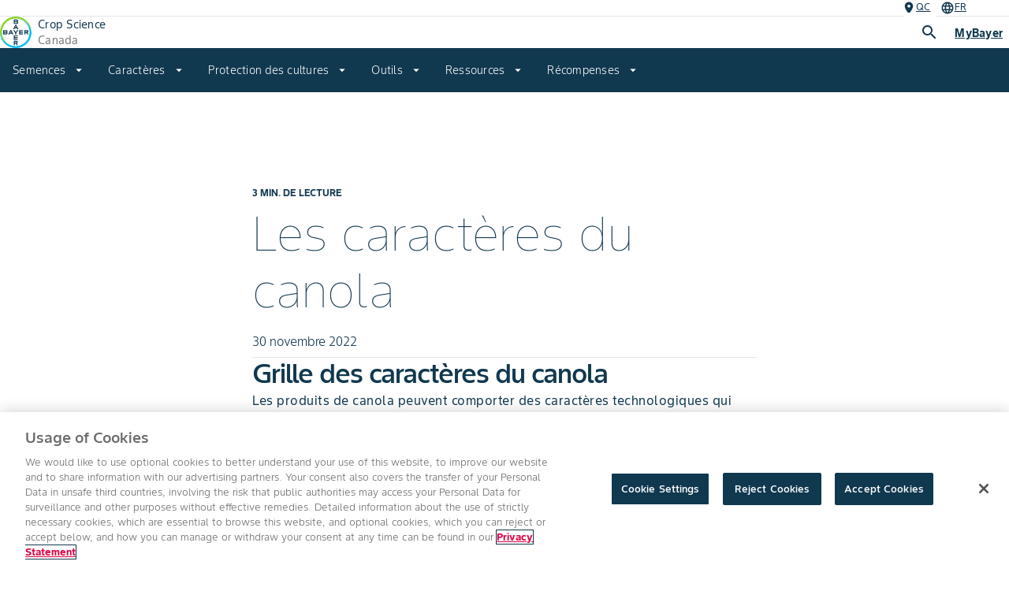

--- FILE ---
content_type: text/html; charset=utf-8
request_url: https://www.cropscience.bayer.ca/fr-ca/articles/2022/canola-traits?province=yt&lang=fr-CA
body_size: 74844
content:
<!DOCTYPE html><html lang="en-ca"><head><meta charSet="utf-8"/><meta name="viewport" content="width=device-width, initial-scale=1, minimum-scale=1"/><link rel="canonical" href="https://www.cropscience.bayer.ca/articles/2022/canola-traits"/><link rel="alternate" hrefLang="en-ca" href="https://www.cropscience.bayer.ca/articles/2022/canola-traits"/><link rel="icon" type="image/x-icon" data-testid="favicon" href="/favicon.ico"/><link rel="apple-touch-icon" sizes="180x180" href="/apple-touch-icon.png"/><link rel="icon" type="image/png" sizes="32x32" href="/favicon-32x32.png"/><link rel="icon" type="image/png" sizes="16x16" href="/favicon-16x16.png"/><link rel="manifest" href="/site.webmanifest" crossorigin="use-credentials"/><link rel="mask-icon" href="/safari-pinned-tab.svg" color="#9d9d9d"/><meta name="apple-mobile-web-app-title" content="Bayer Farmer Experience"/><meta name="application-name" content="Bayer Farmer Experience"/><meta name="msapplication-TileColor" content="#ffffff"/><meta name="theme-color" content="#ffffff"/><title>Canola Traits | Bayer Crop Science Canada</title><meta name="description" content="Canola products may include traits that help provide protection against herbicides, disease resistance, or for other agronomic benefits. "/><meta name="keywords" content="Canola,traits,weeds,blackleg,clubroot,weed management,disease management"/><meta name="robots" content="index"/><meta property="og:title" content="Canola Traits | Bayer Crop Science Canada"/><meta property="og:description" content="Canola products may include traits that help provide protection against herbicides, disease resistance, or for other agronomic benefits. "/><meta property="og:image" content="https://www.cs-contentapi.bayer.com/content/dam/regional-folders/na/canada/english/site-library/ca-website/articles/2022/canola-traits/201914100CAENCanolashatterratingsDec2021.png"/><meta name="next-head-count" content="21"/><script id="__NEXT_DATA__" type="application/json">{"props":{"locale":"en_ca","locales":{"en-CA":{"@farmer-exp/bayer-value-consent-form":{"bayervalue-email":"Email Address","bayervalue-required-label":"is required","bayervalue-invalid-label":"is invalid","bayervalue-contact-name":"First Name","bayervalue-additional-contact-name":"Last Name","bayervalue-alias-farm-name":"Alias Farm Name","bayervalue-farm-name":"Farm Name","bayervalue-cheque-payee":"Cheque Payee","bayervalue-address":"Address","bayervalue-city":"City","bayervalue-province":"Province","bayervalue-postal-code":"Postal Code","bayervalue-phone-type":"Phone Type","bayervalue-phone-number":"Phone Number","bayervalue-new-user-email":"Email","bayervalue-confirm-email":"Confirm Email","bayervalue-farm-partnership":"Farm Partnership Name","bayervalue-farm-partner-contact-name":"Farmer Partner Contact Name","bayervalue-farm-acres":"Total Farm Acres","bayervalue-farm-acres-wheat":"Wheat","bayervalue-farm-acres-canola":"Canola","bayervalue-farm-acres-corn":"Corn","bayervalue-farm-acres-soybeans":"Soybeans","bayervalue-others-dropdown":"Others","bayervalue-others-acres":"Acres","bayervalue-email-confirm-check":"Both Email and confirm email should be same","bayervalue-form-before-email-verifcation":"So many ways to be rewarded","bayervalue-welcome-banner":"Welcome To BayerValue","bayervalue-consent-button-email":"Submit","bayervalue-lockup-overline":"Consent form","bayervalue-validation-lockup-title":"Start saving today with BayerValue.","bayervalue-validation-lockup-description":"Joining BayerValue^TM^ means earning rewards on your purchases; corn, canola and soybean seed, plus the products you need to protect your crop from seed to harvest. BayerValue lets you maximize your savings on every acre.\u003cbr\u003e\u003cbr\u003e\u003cb\u003ePlease enter your email address below to sign up for BayerValue, or to confirm if you're already a BayerValue member.\u003c/b\u003e","bayervalue-verification-lockup-title":"You've Already Registered an Account with BayerValue^TM^","bayervalue-verification-lockup-description":"Thank you for confirming. It looks like you're already registered with BayerValue Rewards.\u003cbr\u003e\u003cbr\u003eIf you would like to make changes to your account, update farm information, or find out more about our products and services, please call our customer service line at 1-888-283-6847.","bayervalue-discover-button":"Discover BayerValue","bayervalue-registration-lockup-title":"You're One Step Closer To Saving With BayerValue^TM^ Rewards","bayervalue-registration-lockup-description":"To complete your BayerValue application, please fill out the form below.","bayervalue-registration-form-title1":"Grower Information","bayervalue-registration-form-title2":"Crops","bayervalue-registration-offer-lockup-title":"Offer Details and Rules","bayervalue-registration-offer-lockup-description":"\u003cul\u003e\u003cli\u003eGrower agrees to be signed up and comply with the BayerValue Grower Programs (\u003ca href='https://www.cropscience.bayer.ca/grower-programs/bayervalue-west#accordion_1' target='__blank'\u003eview program rules\u003c/a\u003e)\u003c/li\u003e\u003cli\u003eGrower payment will be calculated using transactional data\u003c/li\u003e\u003cli\u003eGrower consents to allowing Bayer CropScience to communicate with the Grower through commercial electronic messages (including email) and to collect, use and disclose their personal information and transactional data including from retails for enrolling in, assessing and processing entitlements under, the BayerValue Program and other Bayer CropScience marketing programs and for better understanding a grower's needs and preferences in order to develop and offer information, products and/or services to the grower from Bayer CropScience and its partners\u003c/li\u003e\u003cli\u003ePurchases must be made during the growing season, which is between October 1st, and September 30th\u003c/li\u003e\u003c/ul\u003e","bayervalue-registration-checkbox-label":"By creating an account, I, the Grower, (i) agree with this Consent Form, the full Offer Details and the BayerValue Rules; (ii) consent to Bayer's collection, use and disclosure of my personal information as set out in the privacy provisions of the BayerValue Rules, and (iii) confirm that I am a Grower for the purpose of the BayerValue program.","bayervalue-registration-form-submit":"Submit","bayervalue-signup-success-lockup-title":"Congratulations!\u003cbr\u003eYou have signed up for BayerValue","bayervalue-signup-success-headline":"Submission received","bayervalue-signup-success-description":"Check your inbox for next steps","bayervalue-signup-failure-lockup-title":"Congratulations!\u003cbr\u003eYou have signed up for BayerValue","bayervalue-signup-failure-headline":"Account Error","bayervalue-signup-failure-description":"The email address provided is associated with multiple BayerValue accounts. Please contact our customer service team at","bayervalue-others-dropdown-1":"Cereals","bayervalue-others-dropdown-2":"Fruit \u0026 Vegetables","bayervalue-others-dropdown-3":"Pulses","bayervalue-cheque-payee-tooltip":"This will be the name that is shown on your rebate cheque.","bayervalue-farm-partnership-tooltip":"This is the name of the farming operation that you wish to be partnered with in Bayer's system. Farm partnerships are defined as those where although they may operate financially under different organizations, they work together for a common goal. Farm partnerships are treated in the Bayer system as one unit when it comes rebate time. Smaller acreage farms benefit from a potentially higher valued rebate when they are treated as one. One rebate cheque is issued to the primary/main farm. It is the responsibility of the growers to split up the funds amongst each other. Please note that Bayer will not accept buying groups.","bayervalue-farm-partner-contact-name-tooltip":"This is the full name of the primary contact of the farm you have indicated as the Farm Partnership Name. This helps Bayer to further correctly identify the farm that you wish to be partnered with in our system.","bayervalue-others-dropdown-Flax":"Flax","bayervalue-others-dropdown-Potatoes":"Potatoes","bayervalue-others-dropdown-Barley":"Barley","bayervalue-others-dropdown-Oats":"Oats","bayervalue-others-dropdown-Peas":"Peas","bayervalue-others-dropdown-Lentils":"Lentils","bayervalue-others-dropdown-Chickpeas":"Chickpeas","bayervalue-others-dropdown-Forages":"Forages","bayervalue-others-dropdown-Fruit-Veg":"Fruit \u0026 Veg","bayervalue-others-dropdown-Other":"Other","bayervalue-email-more-choices":"More Choices, More Savings with BayerValue","bayervalue-email-verify-email":"Please verify your email address","bayervalue-email-hi-there":"Hi there","bayervalue-email-thankyou-message":"Thank you for joining BayerValue^TM^. To finalize your application, please verify your email address.","bayervalue-email-verify-email-btn":"verify my email address","bayervalue-email-explore-message-1":"Once your email address has been verified, your information should take \u003cstrong\u003ebetween 5 and 7 days to process\u003c/strong\u003e.","bayervalue-email-explore-message-2":"In the meantime, learn more about how you can save with BayerValue Rewards.","bayervalue-email-explore-btn":"Explore BayerValue Rewards","bayervalue-email-any-questions":"Have Any Questions?","bayervalue-email-call-our-team":"Call our team","bayervalue-email-contact":"Contact","bayervalue-email-footer-legal":"ALWAYS READ AND FOLLOW LABEL DIRECTIONS. Bayer, Bayer Cross and BayerValue^TM^ are trademarks of the Bayer Group. Climate FieldView^TM^ is a trademark of the Climate Corporation. Used under license. Bayer CropScience Inc. is a member of CropLife Canada.","bayervalue-email-follow-us":"Follow Us","bayervalue-email-contact-us":"Contact Us","bayervalue-email-privacy-policy":"Privacy Policy","bayervalue-email-verified-title":"Your email has been successfully verified."},"@farmer-exp/contingency-states":{"headline":"We can’t find what you are looking for ...","buttonLabel":"GO BACK HOME","buttonPath":"/"},"@farmer-exp/crop-protection":{"product-details-heading":"Product Details","crops":"Crops","groups-active-ingredients":"Groups \u0026 Active ingredients","formulation-type":"Formulation Type","packaging":"Packaging","category":"Category","weeds-controlled":"Weeds Controlled","weeds-suppressed":"Weeds Suppressed","diseases-controlled":"Diseases Controlled","diseases-suppressed":"Diseases Suppressed","insects-controlled":"Insects Controlled","insects-suppressed":"Insects Suppressed","nematodes-suppressed":"Nematodes Suppressed","pests-controlled":"Pests Controlled","view-all":"View All","title-additional-guidelines":"Additional Guidelines","title-use-mixing":"Use \u0026 Mixing","application-guidelines":"Application Guidelines","table-content-cropName":"Crop","table-content-stage":"Stage","table-content-rate":"Rate","table-content-notes":"Notes","table-content-disease":"Disease","table-content-weed":"Weed","table-content-phi":"Pre-harvest Interval","table-content-rei":"Re-Entry Interval","table-content-crop":"Crop","table-content-grazingFeeding":"Grazing/Feeding interval","table-content-pests-herbicide":"Weed","table-content-pests-insecticide":"Pests","table-content-pests-fungicide":"Disease","table-content-pests-nematicide":"Pests","table-content-pests-seed-treatment":"Disease and Pest","application-tips":"Application Tips","maximum-applications":"Maximum Applications","pre-harvest-guidelines":"Pre-harvest, Grazing/Feeding and Re-entry Intervals","water-volumes":"Water Volumes","tank-mixing-procedure":"Tank Mixes","storage":"Storage","resistance-management":"Resistance Management","re-crop-interval":"Re-crop Interval","rainfastness":"Rainfastness","fs-fungicide-overline-text":"Trials","fs-fungicide-title-text":"Fungicide Trials","fs-fungicide-body-text":"Use the following tool to show results from Bayer fungicide Market Development Trials that show the positive experience growers experience when they apply a fungicide.","fs-fungicide-button-label":"See Results","fs-herbicide-overline-text":"Tools","fs-herbicide-title-text":"Tank Mix Tool","fs-herbicide-body-text":"Bayer herbicides arm you with a wide variety of solutions to tackle your toughest weed concerns, ensuring a clean field today and for future generations.","fs-herbicide-button-label":"Learn More","fs-bayervalue-banner-section":"BayerValue Rewards Eligible","fs-approved-use":"Approved for use in","title-complementary-products":"Complementary Products","overline-complementary-products":"Crop Protection","details-button":"Details","fs-seeds-button-label":"SEE RESULTS","fs-seeds-overline-text":"TOOLS","fs-seeds-title-text":"Seed Trials","fs-seeds-body-text":"Make the best decision for your farm. See how individual seed varieties performed in your area.","product-overview":"Product Overview","product-details-key":"Product Details Key:","rating-scale-title":"Rating Scale","rating-scale-details":"1-2 = Excellent, 3-4 = Very Good, 5-6 = Good to Average, 7-8 = Fair to Poor, 9 = Poor, - = Not Available","trait-title":"Traits","trait-legends":"SS = SmartStax, TRE = Trecepta, VT2P = VTDoublePRO, VT4PRO = VT4P, SSP = SmartStaxPRO, RR2X = Roundup Ready 2 Xtend","hilum-colour-title":"Hilum Colour","hilum-colour-details":"BL = Black, Imperfect Black, BR = Brown, Y = Yellow, B = Buff, G = Grey","soil-type-title":"Soil Type","soil-type-details":"ALL = All Soil Types, L = Loam, CL = Clay Loam, S = Sandy, C = Clay, SL = Sandy Loam","labels-sds":"Labels \u0026 SDS*","additional-downloads":"Additional Downloads","recommended-agronomy-resources":"Recommended Agronomy Resources","footnotes-title":"Footnotes","application-rates":"Application Rates","quantity-label":"LB./BU.","bushels-notes":"Please note that the number of bushels treated will vary depending on the density of the seed. Calculations for the amount treated are based on wheat = 60 lbs./bushel, barley = 48 lbs./bushel, oats = 34 lbs./bushel. Always calculate seed density before treating seed and for best results, treat seed based on actual seed weight."},"@farmer-exp/navigation":{"title-navbar":"Crop Science","subtitle-megamenu":"All Bayer Services","subtitle-navbar":"Canada","btn-log-in":"Sign In","btn-log-out":"Log Out","go-back":"Back","go-back-to":"Back to","geolocation-change":"Change","enable-geolocation":"Enable Geolocation","enabling-geolocation":"Enabling Geolocation...","dismiss-btn":"Dismiss","confirm-btn":"Confirm","mybayer-btn":"MyBayer","mybayer-dialog-title":"MyBayer","mybayer-signin-header":"Sign in to your MyBayer account","mybayer-signin-content":"Log in to your account to see your BayerValue^TM^ Rewards details, past purchases and more.","mybayer-dealer-header":"Dealer Portal","mybayer-dealer-content":"Log in to your Bayer Crop Science Dealer account now.","mybayer-signup":"sign up","mybayer-login":"Log in","mybayer-signin-learnmore":"Learn More","location-selector-mobile-heading":"Location Settings","location-selector-tab1-label":"Province","location-selector-tab1-primary-text":"Viewing from","location-selector-tab1-secondary-text":"If that’s not right, please update your preferences here.","location-selector-tab2-label":"Postal Code","location-selector-tab2-primary-text":"Your postal code","location-selector-tab2-secondary-text":"Add your postal code for precise product and weather data.","location-selector-tab2-text-field-label":"Add postal code","location-selector-tab2-text-field-validation-msg":"Valid 6-digit postal code required*","language-selector-mobile-heading":"Language Settings","language-selector-primary-text":"Viewing in","language-selector-secondary-text":"This site is available in these languages.","skip-to-main-content":"Skip To Main"},"@farmer-exp/page-templates":{"btn-reset-search":"Reset Search","btn-show-more":"Show More","btn-read-more":"Read More","catalog-btn-view-more":"See More","literal-showing":"Showing","literal-results":"results","tools":"Tools","literal-no-results":"There are no matching results.","where-to-buy-hero-title":"Where to Buy","where-to-buy-hero-subtitle":"Find the partner closest to you here","where-to-buy-search-title":"Where to Buy","where-to-buy-search-page-title":"Where to Buy","where-to-buy-search-subtitle":"Find the partner closest to you here","where-to-buy-landing-option-title":"Find Your Seeds Dealer","where-to-buy-landing-option-subtitle":"To find your local seed dealer, first choose a brand","where-to-buy-initial-status-message":"To view local results, please provide your Zip Code","where-to-buy-default-search-error-message":"Something went wrong while retrieving your results for","where-to-buy-no-dealers-message":"Could not find any results. Please try again in another location","where-to-buy-invalid-postal-code-error-message":"Could not find postal code","where-to-buy-dealer-details-title":"Details","seed-product-overline":"{{cropLabel}} SEED","seed-product-details":"Product Details","info-banner-cp-catalog-location-display":"You are viewing products available in","info-banner-cp-catalog-location-prompt":"If that is not correct please update your location","info-banner-cp-catalog-location-change":"Change my location","search-for-crop-protection":"Search for Products","search-for-products":"Search for Products","result-count-text-noresult":"No results found.","result-count-text-showing":"Showing","result-count-text-of":"of","result-count-text-results":"results","result-count-text-for":"for","crop-protection-search-label":"Search","resources-landing-search-label":"Search","related-articles-title":"You may also like...","related-articles-subtitle":"Here are some articles that may also be of interest to you","featured":"Featured","new":"New","topic-text":"Article","local-agronomist-overline":"Your Local Agronomist","local-agronomist-cta":"Browse products hand-picked by your local agronomist.","local-yield-title":"Local Yield Results","local-yield-description":"See local yields near you to predict your farm’s estimated yield","local-yield-button-label":"See Local Yield Results","title-related-products":"Related Products","title-similar-products":"Similar Products","title-recommended-products":"Recommended Products","re-crop-interval":"Re-crop Interval","storage":"Storage","resistance-management":"Resistance Management","resource":"Resource","title-mix-it-up":"Mix It Up","title-traits-articles":"Traits Articles","title-knowledge-centre":"Knowledge Centre","title-farm-forum-articles":"Farm Forum Articles","mix-it-up-description":"Mix It Up™ provides farmers with practical and effective ways to diversify their crop management practices to ensure tools remain viable long into the future.","traits-articles-description":"Looking to learn more about Bayer Traits? Here you’ll find information on the latest in trait technology - from agronomic advancements and best practices, to training materials, product information and more. Use the filters below to narrow your search.","knowledge-centre-description":"Stay up to date with the latest agronomic information and tips from the experts at Bayer Crop Science Canada.","farm-forum-articles-description":"Discover more Farm Forum articles from past issues.","button-see-latest-edition":"See the latest edition","title-news-articles":"News","title-contests-articles":"Contests","news-hero-description":"Get the latest updates from Bayer Crop Science Canada.","contests-hero-description":"Ready to be a winner? Check out the most recent Bayer Crop Science Canada contest rules and regulations.","crops-filter-label":"Crops","products-filter-label":"Products","topic-filter-label":"Topic","weeds-filter-label":"Weeds","pests-filter-label":"Pests","diseases-filter-label":"Diseases","format-filter-label":"Format","crop-management-filter-label":"Crop Management","publication-series-filter-label":"Publication Series","search-all-content":"Search All Content","search-mix-it-up-content":"Search Mix It Up Content","search-farm-forum-content":"Search Farm Forum Content","search-traits-content":"Search Traits Content","featured-label":"Featured","collections-label":"Collections","all-content-label":"All Content","title-mix-it-up-articles":"Mix It Up Articles","collections-farm-forum-description":"Industry trends, farmer insights, product trials, digital agriculture, and more.","collections-mix-it-up-description":"Practical and effective ways to diversify crop management practices.","collections-traits-description":"Agronomic advancements, best practices, training materials, product info, and more.","collections-farm-forum-button-label":"Explore Farm Forum","collections-mix-it-up-button-label":"Explore Mix it Up","collections-traits-button-label":"Explore Traits Articles","quick-links-header":"Crop Protection Categories","quick-links-seed-treatment":"Seed Treatment","quick-links-herbicide":"Herbicides","quick-links-fungicide":"Fungicides","quick-links-insecticide":"Insecticides","quick-links-nematicide":"Nematicides","quick-links-header-seed":"More Seeds from DEKALB","quick-links-canola-seeds":"Canola Seeds","quick-links-soybean-seeds":"Soybean Seeds","quick-links-corn-seeds":"Corn Seeds","quick-links-silage-seeds":"Silage Seeds","title-complementary-products":"Complementary Products","details-button":"Details","label-crop-heat-units":"Crop Heat Units","label-relative-maturity":"Relative Maturity","label-traits":"Traits","label-disease-pressures":"Disease Pressures","label-silage-ready":"Silage Ready","label-harvest-type":"Harvest Type","label-system":"System","label-maturity":"Maturity","label-speciality-oil":"Specialty Oil","label-crop":"Crop","label-disease":"Disease","label-pest":"Pest","label-active-ingredient":"Active Ingredient","label-group":"Group","label-weed":"Weed","label-nematode":"Nematode","label-herbicide-category":"Category","alt-text-Dekalb-brand":"DEKALB Logo","label-corn":"CORN","label-silage":"SILAGE","label-soybeans":"SOYBEANS","label-canola":"CANOLA","label-true":"True","label-false":"False","seed":"Seed","ready":"Ready"},"@farmer-exp/product-compare":{"select-text":"Select","selected-text":"Selected","products-to-compare-text":"products to compare","compare-button-text":"Compare","remove-all-button-text":"Remove all","expand-collapse-all-text":"Expand/Collapse all","details-button-text":"Details","relative-maturity-text":"Relative Maturity","back-to-products-text":"Back to products","compare-text":"Compare","seed-text":"Seed","download-pdf-text":"download pdf","highlight-differences-text":"Highlight Differences","leaving-product-compare-title":"Leaving Product Compare","modal-message-text":"Your selections will not be saved, do you wish to to continue","continue-button-label":"Continue","cancel-button-label":"cancel","general-text":"General","product-details-key":"Product Details Key","rating-scale-label":"Rating Scale","poor-label":"Poor","excellent-label":"Excellent","not-recommended-label":"Not Recommended","no-data-label":"No Data","product-compare-label":"Product Compare","label-corn":"Corn","label-canola":"Canola","label-soybeans":"Soybeans","label-silage":"Silage","more-product-require-to-compare-text":"More products required to compare","select-a-product-to-compare":"Select a product to compare","trait-text":"Trait","compare-product-disclaimer-part-1":"Disclaimer: Bayer trial results are obtained from large scale, non-replicated, farmer-led trials which Bayer consults on the planting, maintenance and harvest of to ensure all entries are treated equally and consistently. All trials are reviewed by Bayer field staff in-season for soundness and consistency, and post-harvest for data quality using harvest maps collected in FieldView™. Trials not meeting our strict standards for quality are not published. Yield results are adjusted for moisture, prior to dockage being removed. Individual results may vary, and performance may vary from location to location and from year to year. This result may not be an indicator of results you may obtain as local growing, soil and weather conditions may vary. Growers should evaluate data from multiple locations and years whenever possible. ALWAYS FOLLOW GRAIN MARKETING AND ALL OTHER STEWARDSHIP PRACTICES AND PESTICIDE LABEL DIRECTIONS. For full stewardship information see ","compare-product-disclaimer-part-2":". DEKALB® is a registered trademark of Bayer Group. Used under license. InVigor® is a registered trademark of BASF, used under license by BASF Canada Inc. All other trademarks are the property of their respective owners. Bayer CropScience Inc. is a member of CropLife Canada. ©2025 Bayer Group. All rights reserved.","compare-product-disclaimer-link":"https://traits.bayer.ca/en/product-legal"},"@farmer-exp/products":{"product-banner-featured":"Featured","maturity-caption":"Maturity","relative-maturity-caption":"Relative Maturity","product-banner":"New","crop-heat-units":"CHU","crop-heat-units-range":"CHU Range","accordion-plus-more":" more","adapted-for-region":"Region","btn-remove":"Remove","btn-view-more":"View More","btn-view-profile":"View Product","catalog-count-of-selected-items":"Count of Selected Items","catalog-search-helper-text":"Search","category-characteristic-overview-more":"more","category-characteristic-variant-average":"average","category-characteristic-variant-excellent":"excellent","category-characteristic-variant-fair":"fair","category-characteristic-variant-good":"good","category-characteristic-variant-poor":"poor","category-characteristic-variant-very-good":"very good","class-name":"Class Name","days-to-flower":"Days to Flower","download-pdf":"Download PDF","download-label":"Download Label","back-button-overview":"Back","relative-maturity-days":"Maturity","relative-maturity":"Relative maturity","sca-tolerance":"SCA Tolerance","sca-tolerance-yes":"Yes","sca-tolerance-no":"No","season-details-label":"Season","seed-trait-title":"Selected Trait:","title-agronomic-characteristics":"Agronomic Characteristics","title-key":"Key:","title-local-considerations":"Local Considerations","title-product-details":"Product Details","title-product-highlights":"Product Highlights","title-strengths":"Strengths","product-list-zero-products":"products","product-list-one-product":"product","product-list-many-products":"products","product-list-20many-products":"products","product-list-view-more":"View more","product-list-search-products":"Search for products","product-list-filter-label-crops":"Crop","product-list-filter-label-target":"Target","product-list-filter-label-brand":"Brand","product-list-filter-label-FAO":"FAO","product-list-filter-label-soilType":"Soil type","product-list-filter-label-purpose":"Purpose","product-list-fao-extremely-early":"Extremely early","product-list-fao-early":"Early","product-list-fao-intermediate":"Intermediate","product-list-fao-late":"Late","product-list-fao-very-late":"Very late","product-list-best-seller":"Best Seller","product-list-new-product":"New","product-group-seeds":"Seeds","product-group-crop-protection":"Crop protection","novelty-new":"New","where-to-buy-button-label":"Where to buy","contact-expert-button-label":"Contact Expert","adapted-for-region-caption":"REGION","days-to-flower-caption":"DAYS TO FLOWER","pdp-documents":"Documents","pdp-weeds-combated":"Weeds combated","pdp-crop":"Crop","pdp-pests":"Target organism","pdp-pests-insecticides":"Pests","pdp-period-of-application":"Period of application","pdp-dose":"Dose","pdp-dose-title":"Dose","pdp-other-specified-instructions":"Other specified insturctions","pdp-capseals-ios-label":"Download for iOS","pdp-capseals-android-label":"Download for Android","pdp-mode-of-action":"Mode of action","pdp-seeds-product-packaging":"Product packaging","pdp-page-title":"Seeds detail page | Agro Bayer","pdp-seeds-page-title":"Seeds detail page | Agro Bayer","pdp-cp-suggestion-label":"Always read and follow Label instructions","pdp-cp-active-substances":"Active substance:","pdp-cp-formula":"Formulation:","pdp-cp-registartion-number":"Registration number:","pdp-cp-active-substances-hint":"*CFU represents the number of colonies (Colony-forming Unit)","pdp-cp-biological-slogan":"Biological - a product that can also be used in organic agriculture","pdp-capseals-title":"Easily scan your capseals from your mobile device","pdp-capseals-paragraph":"The CapSeal App helps Bayer to explain the new hologram features to distributors and farmers.","home":"Home","products":"Products","add-to-bookmark":"Add to Saved Products","remove-bookmark":"Remove from Saved Products","bookmark-toast-added":"Added to My CP Products","bookmark-toast-removed":"Removed to My CP Products","bookmark-toast-dismiss":"Dismiss","bookmark-toast-undo":"Undo","bookmark-toast-view":"View","title-product-header":"Search for Seed Products","title-view-profile":"View Product","title-compare":"Compare","literal-showing":"Showing","literal-of":"of","literal-results":"results","literal-image":"Image","literal-bag":"Bag","footnotes-title":"Footnotes"},"@farmer-exp/shared-molecules":{"product-banner":"New","literal-top":"Top","btn-change":"Change","soy-seeds-translation":"Soy seeds","corn-seeds-translation":"Corn seeds","cotton-seeds-translation":"Cotton seeds","btn-clean":"clear","read-time":"MIN READ","btn-send":"send","video-player-paused-status":"Paused","video-player-start-status":"Play","video-player-playing-status":"Playing Now","video-player-ended-status":"Ended","video-player-duration":"Duration","available-label":"Available","unavailable-label":"Unavailable","see-more":"See More","see-less":"See Less","quick-links":"Quick links","select-all-link":"Select All","reset-link":"Reset","btn-apply":"Apply","placeholder-search":"Search","btn-save":"Save","btn-copy":"Copy link","btn-download":"Download"},"@farmer-exp/shared-organisms":{"support-section-modal-header-title":"Send A Message","support-section-text-name":"Name","support-section-text-email":"Email Address","support-section-text-message":"Message","support-section-button-close":"Close","support-section-button-submit":"Submit","read-more":"Read More","read-less":"Read Less","support-section-text-or":"Or","success-submission-heading":"Message Submitted","success-submission-description":"Thank you for your message. A Bayer representative will be in contact shortly.","support-submission-button":"OK","failed-submission-heading":"Message Not Submitted","failed-submission-description":"Please try again....","failed-submission-button":"OK","support-section-required-label":"is required","support-section-invalid-label":"is invalid","bayervalue-email":"Email Address","bayervalue-required-label":"is required","bayervalue-invalid-label":"is invalid","bayervalue-contact-name":"Contact Name","bayervalue-additional-contact-name":"Additional Contact Name","bayervalue-alias-farm-name":"Alias Farm Name","bayervalue-farm-name":"First Name","bayervalue-cheque-payee":"Cheque Payee","bayervalue-address":"Address","bayervalue-city":"City","bayervalue-province":"Province","bayervalue-postal-code":"Postal Code","bayervalue-phone-type":"Phone Type","bayervalue-phone-number":"Phone Number","bayervalue-new-user-email":"Email","bayervalue-confirm-email":"Confirm Email","bayervalue-farm-partnership":"Farm Partnership Name","bayervalue-farm-partner-contact-name":"Farmer Partner Contact Name","bayervalue-farm-acres":"Total Farm Acres","bayervalue-farm-acres-wheat":"Wheat","bayervalue-farm-acres-canola":"Canola","bayervalue-farm-acres-corn":"Corn","bayervalue-farm-acres-soybeans":"Soybeans","bayervalue-others-dropdown":"Others","bayervalue-others-acres":"Acres","bayervalue-email-confirm-check":"Both Email and confirm email should be same","bayervalue-form-before-email-verifcation":"So many ways to be rewarded","bayervalue-welcome-banner":"Welcome To BayerValue","chart-legend-excellent":"Excellent","chart-legend-poor":"Poor","cardButtonLabel":"Details","articles-label":"Articles","footnotes-disclaimer-title":"Footnotes","search-results":"Showing {{currentItems}} of {{found}} results","all-filter-button":"All","products-filter-button":"Products","articles-filter-button":"Articles","no-results-found":"No results found","adding":"Once found, they will show up here","searching":"Searching...","search-page-title":"Search","search-page-description":"Global Search enables the user to search top 10 articles and related products information."},"@farmer-exp/templates-tools-landing-page":{"tools-landing-page-hero-title":"Our Tools","tools-landing-page-hero-support-copy":"Bayer offers a suite of tools and resources to guide the farmer in their operations throughout the season.","popular-tools-header":"Most Popular Tools","browse-tools-header":"Browse Tools","corn-trait-comparison-header":"Corn Trait Comparison","corn-trait-comparison-subtext":"The Corn Trait Comparison Tool lets you compare Bayer’s corn traits with top competitors, ensuring you choose the best seeds to combat insect pressure and maximize yield potential.","corn-trait-comparison-alt":"Corn Trait Comparison Preview","climate-field-view-header":"Climate FieldView™","climate-field-view-subtext":"Climate FieldView™ empowers you to find insights into successful practices, areas for improvement, and enhanced operational strategies through data and digital tools.","climate-field-view-alt":"Climate FieldView Preview","find-your-corn-trait-quiz-header":"Find Your Corn Trait Quiz","find-your-corn-trait-quiz-subtext":"The Find Your Corn Trait Quiz assists you in finding the most suitable corn trait for your operation.","find-your-corn-trait-quiz-alt":"Find Your Corn Trait Quiz Preview","insect-forecast-header":"Insect Forecast","insect-forecast-subtext":"The Insect Forecast tool can help you evaluate insect risk level in your location based on the date and insect type.","insect-forecast-alt":"Insect Forecast Preview","local-yield-results-header":"Local Yield Results","local-yield-results-subtext":"The Local Yield Results Tool helps you to determine what Bayer Crop Science products are performing well in your area.","local-yield-results--alt":"Local Yield Results Preview","spray-early-program-quiz-header":"Spray Early Program Quiz","spray-early-program-quiz-subtext":"With The Spray Early Weed Control Guarantee, you can experience the added assurance of guaranteed control. Find out if your weed management strategy qualifies by taking a short quiz.","spray-early-program-quiz-alt":"Spray Early Program Quiz Preview","weed-management-header":"Weed Management","weed-management-subtext":"The Weed Management Tool guides you in creating a strategic plan for optimal weed control on your acres.","weed-management-alt":"Weed Management Preview","wheat-profitability-calculator-header":"Wheat Profitability Calculator","wheat-profitability-calculator-subtext":"The Wheat Profitability Calculator assists you in comparing the outcomes of using newly purchased versus saved seeds, considering the impact of Optimal Seeding Rates.","wheat-profitability-calculator-alt":"Wheat Profitability Calculator Preview","where-to-buy-header":"Where To Buy","where-to-buy-subtext":"Where To Buy supports you in connecting with local dealers and seedsmen tailored to your location and specific needs.","where-to-buy-alt":"Where To Buy Preview","button-view":"View","button-card-view":"View","filter-all":"All Tools","filter-planning":"Planning","filter-planting":"Planting","filter-growing":"Growing","filter-harvesting":"Harvesting"}},"fr-CA":{"@farmer-exp/bayer-value-consent-form":{"bayervalue-email":"Adresse courriel","bayervalue-required-label":"Veuillez indiquer","bayervalue-invalid-label":"est invalide","bayervalue-contact-name":"Prénom","bayervalue-additional-contact-name":"Nom de famille","bayervalue-alias-farm-name":"Identificateur de l'exploitation agricole","bayervalue-farm-name":"Nom de la ferme","bayervalue-cheque-payee":"Bénéficiaire du chèque","bayervalue-address":"Adresse","bayervalue-city":"Ville","bayervalue-province":"Province","bayervalue-postal-code":"Code Postal","bayervalue-phone-type":"Type de téléphone","bayervalue-phone-number":"Numéro de téléphone","bayervalue-new-user-email":"Courriel","bayervalue-confirm-email":"Confirmez votre courriel","bayervalue-farm-partnership":"Nom de la ferme partenaire","bayervalue-farm-partner-contact-name":"Nom personne ressource de ferme partenaire","bayervalue-farm-acres":"Superficie totale ferme","bayervalue-farm-acres-wheat":"Blé","bayervalue-farm-acres-canola":"Canola","bayervalue-farm-acres-corn":"Maïs","bayervalue-farm-acres-soybeans":"Soya","bayervalue-others-dropdown":"Autre","bayervalue-others-acres":"Acres","bayervalue-email-confirm-check":"Both Email and confirm email should be same","bayervalue-form-before-email-verifcation":"Plusieurs façons d'économiser","bayervalue-welcome-banner":"Bienvenue au programme BayerValue","bayervalue-consent-button-email":"ENVOYER","bayervalue-lockup-overline":"Formulaire de consentement","bayervalue-validation-lockup-title":"Commencez à économiser dès aujourd'hui grâce au programme BayerValue.","bayervalue-validation-lockup-description":"En adhérant à BayerValue^MC^, vous obtenez des récompenses à l'achat de semences de maïs, de canola et de soya, ainsi que des produits dont vous avez besoin pour protéger vos cultures, du semis à la récolte. BayerValue vous permet de maximiser vos économies sur chaque acre.\u003cbr\u003e\u003cbr\u003e\u003cb\u003ePour vous inscrire à BayerValue, ou pour vous connecter si vous êtes déjà membre, veuillez saisir votre adresse courriel ci-dessous.\u003c/b\u003e","bayervalue-verification-lockup-title":"Vous avez déjà un compte BayerValue^MC^.","bayervalue-verification-lockup-description":"Merci d'avoir confirmé votre adresse courriel. Il semble que vous soyez déjà membre du programme BayerValue^MC^.\u003cbr\u003e\u003cbr\u003eSi vous souhaitez apporter des changements à votre compte, mettre à jour les renseignements sur votre entreprise agricole ou vous renseigner sur nos produits et nos services, nous vous invitons à communiquer avec notre service à la clientèle au 1 888 283-6847.","bayervalue-discover-button":"DÉCOUVRIR BAYERVALUE","bayervalue-registration-lockup-title":"Vous vous rapprochez des économies grâce au programme de récompenses BayerValue^MC^","bayervalue-registration-lockup-description":"Pour terminer votre inscription au programme BayerValue, veuillez remplir le formulaire ci-dessous.","bayervalue-registration-form-title1":"Information sur le producteur","bayervalue-registration-form-title2":"Cultures","bayervalue-registration-offer-lockup-title":"Détails et règlements de l'Offre","bayervalue-registration-offer-lockup-description":"\u003cul\u003e\u003cli\u003eLe producteur accepte d'être inscrit aux Programmes BayerValue pour les producteurs et de se conformer à ses règlements (\u003ca href='https://www.cropscience.bayer.ca/grower-programs/bayervalue-west#accordion_1' target='__blank'\u003evoir les règlements du programme\u003c/a\u003e).\u003c/li\u003e\u003cli\u003eLes données transactionnelles seront utilisées pour le paiement au producteur.\u003c/li\u003e\u003cli\u003eLe producteur consent à permettre à Bayer CropScience de communiquer avec lui par l'entremise de messages électroniques (incluant des courriels) et de récolter, utiliser et partager ses informations personnelles et données transactionnelles incluant celles reçues du détaillant pour l'inscrire, évaluer et traiter les paiements dans le cadre du Programme BayerValue et d'autres programmes de commercialisation de Bayer CropScience, ainsi que pour une meilleure compréhension des besoins et préférences du producteur afin de développer et d'offrir des informations, des produits et/ou services de Bayer CropScience et de ses partenaires au producteur.\u003c/li\u003e\u003cli\u003eLes achats doivent être effectués pendant la saison de croissance, soit du 1er octobre au 30 septembre.\u003c/li\u003e\u003c/ul\u003e","bayervalue-registration-checkbox-label":"En créant un compte à titre producteur, (i) j'accepte l'ensemble des détails de l'offre et du règlement du programme BayerValue; (ii) je consens à la collecte, à l'utilisation et à la divulgation de mes données personnelles par Bayer dans les buts indiqués dans la partie confidentialité du règlement du programme BayerValue; (iii) je confirme que je suis un producteur en vertu des dispositions du programme BayerValue.","bayervalue-registration-form-submit":"SOUMETTRE","bayervalue-signup-success-lockup-title":"Félicitations!\u003cbr\u003eVotre inscription à BayerValue est complétée.","bayervalue-signup-success-headline":"Inscription reçue","bayervalue-signup-success-description":"Consultez votre boîte de réception pour connaître les prochaines étapes.","bayervalue-signup-failure-lockup-title":"Courriel associé à plusieurs comptes BayerValue^MC^.","bayervalue-signup-failure-headline":"Erreur de compte","bayervalue-signup-failure-description":"L'adresse courriel fournie est associée à plusieurs comptes BayerValue^MC^. Nous vous invitons à communiquer avec notre équipe du service à la clientèle au moyen des coordonnées qui suivent au","bayervalue-others-dropdown-1":"Céréales","bayervalue-others-dropdown-2":"Fruits et légumes","bayervalue-others-dropdown-3":"Légumineuses","bayervalue-cheque-payee-tooltip":"Il s'agit du nom qui figurera sur votre chèque de remise.","bayervalue-farm-partnership-tooltip":"Il s'agit du nom de l'exploitation agricole à laquelle vous souhaitez être jumelé dans le système de Bayer. Les partenariats agricoles sont définis par des entités qui s'unissent pour atteindre un objectif commun, même si elles fonctionnent financièrement au sein d'organisations différentes. Pour les remises, les partenariats agricoles sont traités comme étant une seule unité dans le système de Bayer. Les exploitations de superficie moindre profitent d'une remise possiblement supérieure lorsqu'elles sont traitées au sein d'une unité formée par un partenariat agricole. Un chèque est émis au nom de l'exploitation agricole principale. Il incombe aux producteurs de répartir ensuite la somme entre eux. Veuillez noter que Bayer n'accepte pas les groupes d'achat.","bayervalue-farm-partner-contact-name-tooltip":"Il s'agit du nom complet de la personne-ressource principale de l'exploitation désignée à la section Nom de la ferme partenaire. Cela permet à Bayer de mieux identifier l'exploitation à laquelle vous souhaitez être jumelé dans son système.","bayervalue-others-dropdown-Flax":"Lin","bayervalue-others-dropdown-Potatoes":"Pommes de terre","bayervalue-others-dropdown-Barley":"Orge","bayervalue-others-dropdown-Oats":"Avoine","bayervalue-others-dropdown-Peas":"Pois","bayervalue-others-dropdown-Lentils":"Lentilles","bayervalue-others-dropdown-Chickpeas":"Pois chiches","bayervalue-others-dropdown-Forages":"Fourrage","bayervalue-others-dropdown-Fruit-Veg":"Fruits et légumes","bayervalue-others-dropdown-Other":"Autre","bayervalue-email-more-choices":"Plus de choix, plus d'économies avec BayerValue","bayervalue-email-verify-email":"Veuillez vérifier votre adresse de courriel","bayervalue-email-hi-there":"Bonjour","bayervalue-email-thankyou-message":"Nous vous remercions d'avoir choisi d'adhérer à BayerValueMC. Pour finaliser votre inscription, veuillez vérifier votre adresse de courriel.","bayervalue-email-verify-email-btn":"Vérifier mon adresse de courriel","bayervalue-email-explore-message-1":"Une fois que votre adresse de courriel aura été vérifiée, le traitement de vos informations devrait \u003cstrong\u003eprendre de 5 à 7 jours\u003c/strong\u003e.","bayervalue-email-explore-message-2":"Dans l'intervalle, découvrez comment vous pouvez économiser grâce au programme de Récompenses BayerValue.","bayervalue-email-explore-btn":"Explorez le programme de Récompenses BayerValue","bayervalue-email-any-questions":"Des questions?","bayervalue-email-call-our-team":"Contactez notre équipe","bayervalue-email-contact":"Coordonnées","bayervalue-email-footer-legal":"TOUJOURS LIRE ET SUIVRE LE MODE D’EMPLOI SUR L’ÉTIQUETTE DES PESTICIDES. BayerValueMC est une marque déposée du Groupe Bayer. Utilisation sous licence. Toutes les autres marques de commerce appartiennent à leur titulaire respectif. Bayer CropScience inc. est membre de CropLife Canada.","bayervalue-email-follow-us":"Suivez nous","bayervalue-email-contact-us":"Nous joindre","bayervalue-email-privacy-policy":"Politique de confidentialité","bayervalue-email-verified-title":"Votre adresse courriel a été vérifiée avec succès."},"@farmer-exp/contingency-states":{"headline":"Nous ne trouvons pas ce que vous cherchez...","buttonLabel":"RETOUR À LA PAGE D’ACCUEIL","buttonPath":"/"},"@farmer-exp/crop-protection":{"product-details-heading":"Détails du produit","crops":"Cultures","groups-active-ingredients":"Groupes et matières actives","formulation-type":"Type de formulation","packaging":"Format","category":"Catégorie","weeds-controlled":"Mauvaises herbes contrôlées","weeds-suppressed":"Mauvaises herbes réprimées","diseases-controlled":"Maladies contrôlées","diseases-suppressed":"Maladies réprimées","insects-controlled":"Insectes contrôlés","insects-suppressed":"Insectes réprimés","nematodes-suppressed":"Nématodes réprimés","pests-controlled":"Insectes nuisibles contrôlés","view-all":"Voir tout","title-additional-guidelines":"Directives supplémentaires","title-use-mixing":"Utilisation et mélange","application-guidelines":"Directives pour l'application","table-content-cropName":"Culture","table-content-stage":"Stade","table-content-rate":"Taux","table-content-notes":"Remarques","table-content-disease":"Maladies","table-content-weed":"Mauvaise herbe","table-content-phi":"Délai avant la récolte","table-content-rei":"Délai de réentrée","table-content-crop":"Culture","table-content-grazingFeeding":"Délai avant la mise au pâturage et l'alimentation des animaux","table-content-pests-herbicide":"Mauvaise herbe","table-content-pests-insecticide":"Ravageurs","table-content-pests-fongicide":"Maladies","table-content-pests-nématicide":"Ravageurs","table-content-pests-traitement-de-semences":"Maladies et ravageurs","application-tips":"Conseils d'application","maximum-applications":"Nombre maximal d’applications","pre-harvest-guidelines":"Recommandations avant récolte","water-volumes":"Volumes d'eau","tank-mixing-procedure":"Mélanges en réservoir","rainfastness":"Résistance au délavage par la pluie","fs-fungicide-overline-text":"Essais","re-crop-interval":"Intervalle de réensemencement","storage":"Entreposage","resistance-management":"Gestion de la résistance","fs-fungicide-title-text":"Essais de fongicides","fs-fungicide-body-text":"Utilisez l’outil suivant pour afficher les résultats des essais de développement de marché réalisés par Bayer démontrant l’effet positif de l’application de fongicides au champ.","fs-fungicide-button-label":"Voir les résultats","fs-herbicide-overline-text":"Outils","fs-herbicide-title-text":"Outil de mélange en réservoir","fs-herbicide-body-text":"Les herbicides de Bayer vous offrent une grande variété de solutions pour faire face aux mauvaises herbes les plus coriaces, garantissant un champ propre aujourd'hui et pour les générations futures.","fs-herbicide-button-label":"En savoir plus","fs-bayervalue-banner-section":"Admissible au programme de récompenses BayerValue","fs-approved-use":"Utilisation approuvée pour","title-complementary-products":"Produits complémentaires","overline-complementary-products":"Crop Protection","details-button":"Détails","fs-seeds-button-label":"VOIR LES RÉSULTATS","fs-seeds-overline-text":"OUTILS","fs-seeds-title-text":"Essais de semences","fs-seeds-body-text":"Prenez la meilleure décision pour votre entreprise. Découvrez la performance des différentes variétés de semences dans votre région.","product-overview":"Aperçu du Produit","product-details-key":"Échelle d'évaluation des produits:","rating-scale-title":"Échelle de notation","rating-scale-details":"1-2 = Excellent, 3-4 = Très Bon, 5-6 = Bon à moyen, 7-8 = Passable à faible, 9 = Faible, - = sans objet","trait-title":"Caractères","trait-legends":"SS = SmartStax, TRE = Trecepta, VT2P = VTDoublePRO, VT4PRO = VT4P, SSP = SmartStaxPRO, RR2X = Roundup Ready 2 Xtend","hilum-colour-title":"Couleur de hile","hilum-colour-details":"N = Noir, NI = Noir imparfait, BP = Brun pâle, BR = Brun, J = Jaune, GR = Gris","soil-type-title":"Types de sol","soil-type-details":"Tous = Tous les types de sols, L = Loam, LA = Loam argileux, S = Sableux, A = Argile, LS = Loam sableux","labels-sds":"Étiquette \u0026 FDS*","additional-downloads":" Documents complémentaires à télécharger","recommended-agronomy-resources":"Ressources agronomiques recommandées","footnotes-title":"Footnotes","application-rates":"Doses d'application","quantity-label":"LB/BOISSEAU","bushels-notes":"Veuillez noter que le nombre de boisseaux traités varie selon la densité des semences. Les calculs des quantités traitées sont fondés sur 60 lb par boisseau de blé, 48 lb par boisseau d’orge, 34 lb par boisseau d’avoine. Toujours calculer la densité des semences avant le traitement, et pour de meilleurs résultats, traiter les semences en fonction de leur poids réel."},"@farmer-exp/navigation":{"title-navbar":"Crop Science","subtitle-megamenu":"Tous les services Bayer","go-back":"Retour","subtitle-navbar":"Canada","headline":"Nous ne trouvons pas ce que vous cherchez...","buttonLabel":"RENTRER À LA MAISON","buttonPath":"/","geolocation-change":"Changement","enable-geolocation":"Activer la géolocalisation","enabling-geolocation":"Activation de la géolocalisation...","dismiss-btn":"Ignorer","confirm-btn":"Confirmer","mybayer-btn":"MyBayer","mybayer-dialog-title":"MyBayer","mybayer-signin-header":"Identifiez-vous sur l’espace client MyBayer","mybayer-signin-content":"Identifiez-vous pour voir les détails de vos récompenses du programme BayerValue^MC^, les achats antérieurs, etc.","mybayer-dealer-header":"Portail des détaillants","mybayer-dealer-content":"Connectez-vous à votre compte détaillant Bayer Crop Science dès maintenant.","mybayer-signup":"s’inscrire","mybayer-login":"s’identifier","mybayer-signin-learnmore":"En Savoir Plus","location-selector-mobile-heading":"Réglage de l’emplacement","location-selector-tab1-label":"Province","location-selector-tab1-primary-text":"Votre province","location-selector-tab1-secondary-text":"Si ce n’est pas le cas, veuillez mettre à jour vos préférences ici","location-selector-tab2-label":"Code Postal","location-selector-tab2-primary-text":"Votre code postal","location-selector-tab2-secondary-text":"Indiquez votre code postal pour afficher des informations précises sur les produits et la météo.","location-selector-tab2-text-field-label":"Indiquer le code postal","location-selector-tab2-text-field-validation-msg":"Code postal valide à 6 chiffres requis*","language-selector-mobile-heading":"Réglage de la langue","language-selector-primary-text":"Affichage en","language-selector-secondary-text":"Ce site est disponible dans les langues suivantes.","skip-to-main-content":"Passer à la section principale"},"@farmer-exp/page-templates":{"all-content-label":"Tout le contenu","re-crop-interval":"Intervalle de réensemencement","storage":"Entreposage","resistance-management":"Gestion de la résistance","title-mix-it-up":"Diversifiez","title-knowledge-centre":"Centre du savoir","title-farm-forum-articles":"Articles du Forum agricole","title-traits-articles":"Articles sur les caractères technologiques","mix-it-up-description":"Le programme DiversifiezMC procure aux producteurs des moyens pratiques et efficaces pour diversifier leurs pratiques de gestion agricole afin d’assurer la pérennité des outils utilisés.","traits-articles-description":"Vous souhaitez en apprendre plus sur les caractères technologiques de Bayer? Ici, vous trouverez les dernières nouvelles à ce sujet : avancées agronomiques et pratiques exemplaires, documents de formation, information sur les produits et plus encore. Choisissez parmi les filtres ci-dessous pour préciser votre recherche.","knowledge-centre-description":"Restez au fait des dernières nouvelles agronomiques et des conseils des experts de Bayer Crop Science Canada.","farm-forum-articles-description":"Découvrez d’autres articles des numéros passés du Forum agricole.","button-see-latest-edition":"Voir le dernier numéro","btn-show-more":"AFFICHER PLUS DE RÉSULTATS","btn-read-more":"Read More","btn-reset-search":"Réinitialiser la recherche","catalog-btn-view-more":"VOIR PLUS","collections-farm-forum-description":"Tendances de l’industrie, observations des agriculteurs, essais de produits, agriculture numérique et plus encore.","collections-mix-it-up-description":"Moyens pratiques et efficaces pour diversifier les pratiques de gestion des cultures.","collections-traits-description":"Avancées en agronomie, pratiques exemplaires, documents de formation, renseignements sur les produits et plus encore.","collections-farm-forum-button-label":"Explorer le Forum agricole","collections-label":"Collections","collections-mix-it-up-button-label":"Explorer la section Diversifiez","collections-traits-button-label":"Explorer les articles sur les caractères technologiques","contests-hero-description":"Êtes-vous prêt à gagner? Consultez les modalités des plus récents concours de Bayer Crop Science Canada.","crop-protection-search-label":"Recherche","crop-management-filter-label":"Gestion des cultures","crops-filter-label":"Cultures","news-hero-description":"Recevez les dernières nouvelles de Bayer Crop Science Canada.","products-filter-label":"Produits","publication-series-filter-label":"Série de publications","pests-filter-label":"Insectes nuisibles","info-banner-cp-catalog-location-display":"Vous visualisez des produits offerts en","info-banner-cp-catalog-location-prompt":"Si cela est incorrect, veuillez corriger votre emplacement.","info-banner-cp-catalog-location-change":"Modifier mon emplacement","result-count-text-noresult":"No results found.","result-count-text-showing":"Affichage de","result-count-text-of":"résultats sur","result-count-text-for":"pour","result-count-text-results":"","related-articles-title":"You may also like...","related-articles-subtitle":"Here are some articles that may also be of interest to you","resource":"Ressources","resources-landing-search-label":"Rechercher","search-for-crop-protection":"Rechercher des produits","search-for-products":"Rechercher des produits de semence","search-all-content":"Rechercher tout le contenu","search-mix-it-up-content":"Rechercher dans le contenu Diversifiez","search-farm-forum-content":"Rechercher dans le contenu Forum agricole","search-traits-content":"Rechercher dans le contenu sur les caractères technologiques","seed-product-overline":"{{cropLabel}} SEED","seed-product-details":"Product Details","featured":"En vedette","featured-label":"En vedette","format-filter-label":"Format","new":"Nouveau","local-agronomist-overline":"Your Local Agronomist","local-agronomist-cta":"Browse products hand-picked by your local agronomist.","local-yield-title":"Local Yield Results","local-yield-description":"See local yields near you to predict your farm’s estimated yield","local-yield-button-label":"See Local Yield Results","literal-showing":" Affichage de","literal-results":"résultats","literal-no-results":"Il n'y a pas de résultats pour votre recherche.","tools":"Tools","title-related-products":"Related Products","title-similar-products":"Similar Products","title-recommended-products":"Recommended Products","title-news-articles":"Nouvelles","title-contests-articles":"Concours","topic-text":"ARTICLE","title-mix-it-up-articles":"Articles du programme Diversifiez","topic-filter-label":"Sujet","diseases-filter-label":"Maladies","where-to-buy-hero-title":"Where to Buy","where-to-buy-hero-subtitle":"Find the partner closest to you here","where-to-buy-search-title":"Where to Buy","where-to-buy-search-page-title":"Where to Buy","where-to-buy-search-subtitle":"Find the partner closest to you here","where-to-buy-landing-option-title":"Find Your Seeds Dealer","where-to-buy-landing-option-subtitle":"To find your local seed dealer, first choose a brand","where-to-buy-initial-status-message":"To view local results, please provide your Zip Code","where-to-buy-default-search-error-message":"Something went wrong while retrieving your results for","where-to-buy-no-dealers-message":"Could not find any results. Please try again in another location","where-to-buy-invalid-postal-code-error-message":"Could not find postal code","where-to-buy-dealer-details-title":"Details","weeds-filter-label":"Mauvaises herbes","quick-links-header":"Catégories de produits de protection des cultures","quick-links-seed-treatment":"Traitements de semences","quick-links-herbicide":"Herbicides","quick-links-fungicide":"Fongicides","quick-links-insecticide":"Insecticides","quick-links-nematicide":"Nématicides","quick-links-header-seed":"Autres semences de DEKALB ","quick-links-canola-seeds":"Semences de canola ","quick-links-soybean-seeds":"Semences de soya ","quick-links-corn-seeds":"Semences de maïs ","quick-links-silage-seeds":"Semences de maïs ensilage ","title-complementary-products":"Produits complémentaires","details-button":"Détails","label-crop-heat-units":"Unités thermiques","label-relative-maturity":"Maturité relative","label-traits":"Caractères","label-disease-pressures":"Pressions de la maladie","label-silage-ready":"Ensilage Ready","label-harvest-type":"Type de récolte","label-system":"Système","label-maturity":"Maturité","label-speciality-oil":"Specialty Oil","label-crop":"Culture","label-disease":"Maladie","label-pest":"Insecte nuisible","label-active-ingredient":"Ingrédients actifs","label-group":"Groupe","label-weed":"Mauvaise herbe","label-nematode":"Nématode","label-herbicide-category":"Catégorie","alt-text-Dekalb-brand":"Logo Dekalb","label-corn":"MAÏS","label-silage":"ENSILAGE","label-soybeans":"SOYA","label-canola":"CANOLA","label-true":"Oui","label-false":"Non","seed":"Graine","ready":"Ready"},"@farmer-exp/product-compare":{"select-text":"Sélectionner","selected-text":"Sélectionné","products-to-compare-text":" produits pour effectuer une comparaison","compare-button-text":"Comparez","remove-all-button-text":"Supprimer tout","expand-collapse-all-text":"Agrandir/Réduire Tout","details-button-text":"Détails","relative-maturity-text":"Maturité relative","back-to-products-text":"Retour aux produits","compare-text":"Comparez","seed-text":"Semences","download-pdf-text":"Télécharger le fichier PDF","highlight-differences-text":"Mettre les différences en évidence","leaving-product-compare-title":"Quitter la comparaison de produits","modal-message-text":"Vos choix ne seront pas sauvegardés; souhaitez-vous continuer","continue-button-label":"Continuer","cancel-button-label":"Annuler","general-text":"Général","product-details-key":"Signification des symboles","rating-scale-label":"Échelle d’évaluation nationale","poor-label":"Passable","excellent-label":"Excellent","not-recommended-label":"Non recommandé","no-data-label":"Aucune donnée","label-corn":"Maïs","label-soybeans":"Soya","label-silage":"Ensilage","product-compare-label":"Comparer les produits","more-product-require-to-compare-text":"Plus de produits requis pour comparer","select-a-product-to-compare":"Sélectionnez un produit à comparer","trait-text":"Caractéres","compare-product-disclaimer-part-1":"Avis de non-responsabilité : Les résultats des essais de Bayer proviennent d’essais à grande échelle, non répétés, menés par des agriculteurs que Bayer consulte au moment du semis, de l’entretien et de la récolte afin de s’assurer que toutes les entrées sont traitées de manière égale et cohérente. Tous les essais sont vérifiés par le personnel de terrain de Bayer au cours de la saison pour en confirmer la validité et la cohérence, et après la récolte pour s’assurer de la qualité des données à l’aide des rapports générés dans FieldViewᴹᶜ. Les essais qui ne répondent pas à nos normes strictes de qualité ne sont pas publiés. Les résultats de rendement sont ajustés en fonction de l’humidité, avant l'élimination des impuretés. Vos résultats peuvent différer. Le rendement peut varier d’une région à l’autre et d’une année à l’autre en fonction des conditions de croissance, du sol et des conditions météorologiques locales. Dans la mesure du possible, les producteurs devraient évaluer les données provenant de plusieurs parcelles, sur plusieurs années. VEUILLEZ TOUJOURS VOUS CONFORMER AUX EXIGENCES RELATIVES À LA COMMERCIALISATION DES GRAINS ET AUX AUTRES PRATIQUES DE GESTION RESPONSABLE, ET SUIVRE LE MODE D’EMPLOI SUR L’ÉTIQUETTE DES PESTICIDES. Pour plus d’information sur la gestion responsable, veuillez visiter le site ","compare-product-disclaimer-part-2":". DEKALBᴹᴰ est une marque déposée du groupe Bayer. Utilisation sous licence. InVigorᴹᴰ est une marque déposée de BASF. Utilisation sous licence accordée par BASF Canada Inc. Toutes les autres marques de commerce appartiennent à leur titulaire respectif. Bayer CropScience inc. est membre de CropLife Canada. ©Groupe Bayer, 2025. Tous droits réservés.","compare-product-disclaimer-link":"https://traits.bayer.ca/fr/product-legal"},"@farmer-exp/products":{"product-banner-featured":"En vedette","maturity-caption":"Maturité","relative-maturity-caption":"Maturité relative","product-banner":"Nouveau","crop-heat-units":"UTM","crop-heat-units-range":"Groupe d’UTM","btn-view-profile":"VOIR LE PRODUIT","title-product-highlights":"Aperçu du produit","title-product-details":"Détails du produit","title-product-header":"Rechercher des produits de semence","title-view-profile":"VOIR LE PRODUIT","title-compare":"Comparez","catalog-search-helper-text":"Recherche","literal-showing":"Affichage de","literal-of":"résultats sur","literal-results":"","literal-image":"Image","literal-bag":"Bag","footnotes-title":"Footnotes","component-document-cards-default-label":"Fiche technique","product-list-best-seller":"Référence DEKALB","product-list-new-product":"NOUVEAU"},"@farmer-exp/shared-molecules":{"select-all-link":"Tout sélectionner","reset-link":"Réinitialiser","btn-apply":"Appliquer","placeholder-search":"Recherchez","btn-save":"Salvar","btn-copy":"Copier le lien","btn-download":"Télécharger","read-time":"min. de lecture","literal-top":"Haut de page"},"@farmer-exp/shared-organisms":{"support-section-modal-header-title":"Envoyez-nous un message","support-section-text-name":"Nom","support-section-text-email":"Courriel","support-section-text-message":"Message","support-section-button-close":"Fermer","support-section-button-submit":"Envoyer","read-more":"Voir plus","read-less":"Réduire","support-section-text-or":"Ou","success-submission-heading":"Message envoyé","success-submission-description":"Nous vous remercions pour votre message. Un représentant de Bayer vous contactera sous peu.","support-submission-button":"OK","failed-submission-heading":"Message Not Submitted","failed-submission-description":"Please try again....","failed-submission-button":"OK","support-section-required-label":"Veuillez indiquer","support-section-invalid-label":"est invalide","bayervalue-email":"Courriel","bayervalue-required-label":"Veuillez indiquer","bayervalue-invalid-label":"est invalide","bayervalue-contact-name":"Contact Name","bayervalue-additional-contact-name":"Additional Contact Name","bayervalue-alias-farm-name":"Alias Farm Name","bayervalue-farm-name":"First Name","bayervalue-cheque-payee":"Cheque Payee","bayervalue-address":"Address","bayervalue-city":"City","bayervalue-province":"Province","bayervalue-postal-code":"Postal Code","bayervalue-phone-type":"Phone Type","bayervalue-phone-number":"Phone Number","bayervalue-new-user-email":"Email","bayervalue-confirm-email":"Confirm Email","bayervalue-farm-partnership":"Farm Partnership Name","bayervalue-farm-partner-contact-name":"Farmer Partner Contact Name","bayervalue-farm-acres":"Total Farm Acres","bayervalue-farm-acres-wheat":"Wheat","bayervalue-farm-acres-canola":"Canola","bayervalue-farm-acres-corn":"Corn","bayervalue-farm-acres-soybeans":"Soybeans","bayervalue-others-dropdown":"Others","bayervalue-others-acres":"Acres","bayervalue-email-confirm-check":"Both Email and confirm email should be same","bayervalue-form-before-email-verifcation":"So many ways to be rewarded","bayervalue-welcome-banner":"Welcome To BayerValue","chart-legend-excellent":"Excellent","chart-legend-poor":"Faible","cardButtonLabel":"DÉTAILS","articles-label":"Articles","footnotes-disclaimer-title":"Footnotes","search-results":"Affichage de {{currentItems}} résultats sur {{found}}","all-filter-button":"Tout","products-filter-button":"Produits","articles-filter-button":"Articles","no-results-found":"Nous n'avons trouvé aucun résultat","adding":"Les résultats s'afficheront ici","searching":"Recherche...","search-page-title":"Recherche","search-page-description":"Global Search enables the user to search top 10 articles and related products information."},"@farmer-exp/templates-tools-landing-page":{"tools-landing-page-hero-title":"Our Tools","tools-landing-page-hero-support-copy":"Bayer offers a suite of tools and resources to guide the farmer in their operations throughout the season.","popular-tools-header":"Most Popular Tools","browse-tools-header":"Browse Tools","corn-trait-comparison-header":"Corn Trait Comparison","corn-trait-comparison-subtext":"The Corn Trait Comparison Tool lets you compare Bayer’s corn traits with top competitors, ensuring you choose the best seeds to combat insect pressure and maximize yield potential.","corn-trait-comparison-alt":"Corn Trait Comparison Preview","climate-field-view-header":"Climate FieldView™","climate-field-view-subtext":"Climate FieldView™ empowers you to find insights into successful practices, areas for improvement, and enhanced operational strategies through data and digital tools.","climate-field-view-alt":"Climate FieldView Preview","find-your-corn-trait-quiz-header":"Find Your Corn Trait Quiz","find-your-corn-trait-quiz-subtext":"The Find Your Corn Trait Quiz assists you in finding the most suitable corn trait for your operation.","find-your-corn-trait-quiz-alt":"Find Your Corn Trait Quiz Preview","insect-forecast-header":"Insect Forecast","insect-forecast-subtext":"The Insect Forecast tool can help you evaluate insect risk level in your location based on the date and insect type.","insect-forecast-alt":"Insect Forecast Preview","local-yield-results-header":"Local Yield Results","local-yield-results-subtext":"The Local Yield Results Tool helps you to determine what Bayer Crop Science products are performing well in your area.","local-yield-results--alt":"Local Yield Results Preview","spray-early-program-quiz-header":"Spray Early Program Quiz","spray-early-program-quiz-subtext":"With The Spray Early Weed Control Guarantee, you can experience the added assurance of guaranteed control. Find out if your weed management strategy qualifies by taking a short quiz.","spray-early-program-quiz-alt":"Spray Early Program Quiz Preview","weed-management-header":"Weed Management","weed-management-subtext":"The Weed Management Tool guides you in creating a strategic plan for optimal weed control on your acres.","weed-management-alt":"Weed Management Preview","wheat-profitability-calculator-header":"Wheat Profitability Calculator","wheat-profitability-calculator-subtext":"The Wheat Profitability Calculator assists you in comparing the outcomes of using newly purchased versus saved seeds, considering the impact of Optimal Seeding Rates.","wheat-profitability-calculator-alt":"Wheat Profitability Calculator Preview","where-to-buy-header":"Where To Buy","where-to-buy-subtext":"Where To Buy supports you in connecting with local dealers and seedsmen tailored to your location and specific needs.","where-to-buy-alt":"Where To Buy Preview","button-view":"View","button-card-view":"View","filter-all":"All Tools","filter-planning":"Planning","filter-planting":"Planting","filter-growing":"Growing","filter-harvesting":"Harvesting"}}},"currency":"USD","pageProps":{"footer":{"copyrightText":"©2025 Bayer Group. All rights reserved.","descriptionText":{"html":null,"markdown":null,"plaintext":null,"json":null},"ctaLink":null,"ctaLabel":null,"topLinkSections":[{"header":"Explore More","items":[{"text":"Seeds","url":"/seeds/","icon":null,"target":null},{"text":"Traits","url":"/traits/","icon":null,"target":null},{"text":"Crop Protection","url":"/crop-protection/","icon":null,"target":null},{"text":"Tools","url":"/tools/","icon":null,"target":null},{"text":"Rewards","url":"/rewards/","icon":null,"target":null}]},{"header":"Get Informed","items":[{"text":"News","url":"/articles/news/","icon":null,"target":null},{"text":"Contests","url":"/contests/","icon":null,"target":null},{"text":"Scholarship","url":"/scholarship/","icon":null,"target":null},{"text":"Resources","url":"/resources/","icon":null,"target":null}]},{"header":"Our Company","items":[{"text":"Stewardship","url":"/stewardship/","icon":null,"target":null},{"text":"Careers","url":"/careers/","icon":null,"target":null}]},{"header":"Stay Connected","items":[{"text":"Contact Us","url":"/contact-us/","icon":null,"target":null},{"text":"MyBayer","url":"/mybayer/","icon":null,"target":null},{"text":"Dealer Portal","url":"https://dealerportal.bayer.ca/trasetrak-app/Secure/Main","icon":null,"target":null}]}],"bottomRightLinks":{"items":[{"text":"Accessibility","url":"/accessibility","isCookieSettings":false,"className":null,"id":null},{"text":"Conditions of Use","url":"/conditions-of-use","isCookieSettings":false,"className":null,"id":null},{"text":"Privacy Statement","url":"/privacy-statement","isCookieSettings":false,"className":null,"id":null},{"text":"Health \u0026 Safety Policy","url":"/health-safety-policy","isCookieSettings":false,"className":null,"id":null},{"text":"Technology Protection","url":"/technology-protection","isCookieSettings":false,"className":null,"id":null},{"text":"Imprint","url":"/imprint","isCookieSettings":false,"className":null,"id":null},{"text":"Cookie Settings","url":"#","isCookieSettings":true,"className":null,"id":null},{"text":"Product Legal","url":"/product-legal","isCookieSettings":false,"className":null,"id":null}]},"disclaimer":{"disclaimerTitle":"Disclaimer","displayAlwaysText":{"html":"\u003cp\u003e*Performance may vary from location to location and from year to year, as local growing, soil and weather conditions may vary. Growers should evaluate data from multiple locations and years whenever possible and should consider the impacts of these conditions on the growers’ fields.\u003c/p\u003e"},"displayHiddenText":{"html":"\u003cp\u003eServices and products offered by Climate LLC are subject to the customer agreeing to our Terms of Service. Our services provide estimates or recommendations based on models. These do not guarantee results. Consult with your agronomist, commodity broker, or other industry professional before making financial, farming, or risk management decisions. More information at \u003ca href=\"https://climatefieldview.ca/legal/disclaimer\" target=\"_blank\" rel=\"noopener\"\u003ehttps://climatefieldview.ca/legal/disclaimer\u003c/a\u003e. FieldView™ is a registered trademark of Climate LLC, Bayer CropScience Inc. licensee. ©2025 Bayer Group. All rights reserved.\u003c/p\u003e\u003cp\u003e\u003cspan class=\"TextRun Highlight MacChromeBold SCXW90758914 BCX0\" lang=\"EN-CA\" xml:lang=\"EN-CA\" data-contrast=\"auto\"\u003e\u003cspan class=\"NormalTextRun SCXW90758914 BCX0\"\u003eBayer is a member of Excellence Through Stewardship\u003csup\u003e®\u003c/sup\u003e (ETS).\u003c/span\u003e\u003c/span\u003e\u003cspan class=\"TextRun Highlight SCXW90758914 BCX0\" lang=\"EN-CA\" xml:lang=\"EN-CA\" data-contrast=\"auto\"\u003e\u003cspan class=\"NormalTextRun SCXW90758914 BCX0\"\u003e Bayer products are commercialized in accordance with ETS Product Launch Stewardship Guidance, and in compliance with Bayer’s Policy for Commercialization of Biotechnology-Derived Plant Products in Commodity Crops. Commercialized products have been approved for import into key export markets with functioning regulatory systems. Any crop or material produced from commercialized products can only be exported to, or used, processed or sold in countries where all applicable regulatory approvals have been granted. It is a violation of national and international law to move material containing biotech traits across boundaries into nations where import is not permitted. Growers should talk to their grain handler or product purchaser to confirm their buying position for commercialized products. Excellence Through Stewardship\u003csup\u003e®\u003c/sup\u003e is a registered trademark of Excellence Through Stewardship.\u003c/span\u003e\u003c/span\u003e\u003cspan class=\"EOP SCXW90758914 BCX0\" data-ccp-props=\"{}\"\u003e\u0026nbsp;\u003c/span\u003e\u003c/p\u003e\u003cp\u003e\u003cb\u003eALWAYS READ AND FOLLOW PESTICIDE LABEL DIRECTIONS\u003c/b\u003e. It is a violation of federal law to use any pesticide product other than in accordance with its labeling. NOT ALL formulations of dicamba or glyphosate are approved for in-crop use with products with Roundup Ready 2 Xtend\u003csup\u003e®\u003c/sup\u003e\u0026nbsp;soybeans. NOT ALL formulations of dicamba, glyphosate or glufosinate are approved for in-crop use with products with XtendFlex\u003csup\u003e®\u003c/sup\u003e\u0026nbsp;Technology. ONLY USE FORMULATIONS THAT ARE SPECIFICALLY LABELED AND APPROVED FOR SUCH USES. Contact the Pest Management Regulatory Agency with any questions about the approval status of dicamba herbicide products for in-crop use with Roundup Ready 2 Xtend\u003csup\u003e®\u003c/sup\u003e\u0026nbsp;soybeans or products with XtendFlex\u003csup\u003e®\u003c/sup\u003e\u0026nbsp;Technology.\u003c/p\u003e\u003cp\u003e\u003cspan class=\"TextRun Highlight SCXW52739224 BCX0\" lang=\"EN-CA\" xml:lang=\"EN-CA\" data-contrast=\"auto\"\u003e\u003cspan class=\"NormalTextRun SpellingErrorV2Themed SCXW52739224 BCX0\"\u003eVyconic\u003c/span\u003e\u003cspan class=\"NormalTextRun SCXW52739224 BCX0\"\u003e™ soybeans contain genes that confer tolerance to glyphosate, \u003c/span\u003e\u003cspan class=\"NormalTextRun SpellingErrorV2Themed SCXW52739224 BCX0\"\u003eglufosinate\u003c/span\u003e\u003cspan class=\"NormalTextRun SCXW52739224 BCX0\"\u003e, dicamba, \u003c/span\u003e\u003cspan class=\"NormalTextRun SpellingErrorV2Themed SCXW52739224 BCX0\"\u003emesotrione\u003c/span\u003e\u003cspan class=\"NormalTextRun SCXW52739224 BCX0\"\u003e, and 2,4-D active ingredients. Plants that are not tolerant to glyphosate, dicamba, \u003c/span\u003e\u003cspan class=\"NormalTextRun SpellingErrorV2Themed SCXW52739224 BCX0\"\u003eglufosinate\u003c/span\u003e\u003cspan class=\"NormalTextRun SCXW52739224 BCX0\"\u003e, \u003c/span\u003e\u003cspan class=\"NormalTextRun SpellingErrorV2Themed SCXW52739224 BCX0\"\u003emesotrione\u003c/span\u003e\u003cspan class=\"NormalTextRun SCXW52739224 BCX0\"\u003e, or 2,4-D may be damaged or killed if exposed to those herbicides.\u003c/span\u003e\u003c/span\u003e\u003cspan class=\"EOP SCXW52739224 BCX0\" data-ccp-props=\"{}\"\u003e\u0026nbsp;\u003c/span\u003e\u003c/p\u003e\u003cp\u003e\u003cb\u003eTruFlex\u003csup\u003e®\u003c/sup\u003e\u0026nbsp;canola and Roundup Ready\u003csup\u003e®\u003c/sup\u003e\u0026nbsp;Technology contains genes that confer tolerance to glyphosate. Roundup Ready\u003csup\u003e®\u003c/sup\u003e\u0026nbsp;2 Technology contains genes that confer tolerance to glyphosate. Roundup Ready 2 Xtend\u003csup\u003e®\u003c/sup\u003e\u0026nbsp;soybeans contains genes that confer tolerance to glyphosate and dicamba. Products with XtendFlex\u003csup\u003e®\u003c/sup\u003e\u0026nbsp;Technology contain genes that confer tolerance to glyphosate, glufosinate and dicamba. LibertyLink\u003csup\u003e®\u003c/sup\u003e\u0026nbsp;Technology contains genes that confer tolerance to glufosinate. Glyphosate\u003c/b\u003e\u0026nbsp;will kill crops that are not tolerant to glyphosate.\u0026nbsp;\u003cb\u003eDicamba\u003c/b\u003e\u0026nbsp;will kill crops that are not tolerant to dicamba.\u0026nbsp;\u003cb\u003eGlufosinate\u003c/b\u003e\u0026nbsp;will kill crops that are not tolerant to glufosinate. Contact your Bayer retailer, refer to the Bayer Technology Use Guide, or call the technical support line at 1-888-283-6847 for recommended Roundup Ready\u003csup\u003e®\u003c/sup\u003e\u0026nbsp;Xtend Crop System weed control programs.\u003c/p\u003e\u003cp\u003e\u003cb\u003eTank mixtures\u003c/b\u003e: For permissible tank-mixes, the applicable labeling for each product must be in the possession of the user at the time of application. Follow applicable use instructions, including application rates, precautions and restrictions for each product permitted to be used in the tank mixture. Bayer has not tested all permissible tank mix product formulations for compatibility or performance other than specifically listed by brand name. Always predetermine the compatibility of permissible tank mixtures by mixing small proportional quantities in advance.\u003c/p\u003e\u003cp\u003e\u0026nbsp;Insect control technology provided by Vip3A is utilized under license from Syngenta Crop Protection AG. Acceleron\u003csup\u003e®\u003c/sup\u003e, Admire\u003csup\u003e®\u003c/sup\u003e, Allegiance\u003csup\u003e®\u003c/sup\u003e, Alion\u003csup\u003e®\u003c/sup\u003e, Aliette\u003csup\u003e®\u003c/sup\u003e, Bayer, Bayer Cross, Bayer SeedGrowth\u003csup\u003e®\u003c/sup\u003e, BayerValue™, Betamix\u003csup\u003e®\u003c/sup\u003e, BioRise\u003csup\u003e®\u003c/sup\u003e, Buctril\u003csup\u003e®\u003c/sup\u003e, BUTEO\u003csup\u003e®\u003c/sup\u003e, Calypso\u003csup\u003e®\u003c/sup\u003e, Cirray\u003csup\u003e®\u003c/sup\u003e, Concept\u003csup\u003e®\u003c/sup\u003e, Converge\u003csup\u003e®\u003c/sup\u003e, Convintro\u003csup\u003e®\u003c/sup\u003e, Corvus\u003csup\u003e®\u003c/sup\u003e, Decis\u003csup\u003e®\u003c/sup\u003e, DEKALB and Design\u003csup\u003e®\u003c/sup\u003e,and DEKALB\u003csup\u003e®\u003c/sup\u003e, Delaro\u003csup\u003e®\u003c/sup\u003e, Emesto\u003csup\u003e®\u003c/sup\u003e, Ethrel\u003csup\u003e®\u003c/sup\u003e, EverGol\u003csup\u003e®\u003c/sup\u003e, Finish™, Flint\u003csup\u003e®\u003c/sup\u003e, Hot Potatoes\u003csup\u003e®\u003c/sup\u003e, Huskie ™, Infinity\u003csup\u003e®\u003c/sup\u003e, Laudis\u003csup\u003e®\u003c/sup\u003e, Luna Sensation\u003csup\u003e®\u003c/sup\u003e, Luna Tranquility\u003csup\u003e®\u003c/sup\u003e,, Minuet\u003csup\u003e®\u003c/sup\u003e, Mix it Up™, Movento\u003csup\u003e®\u003c/sup\u003e, Nortron\u003csup\u003e®\u003c/sup\u003e, Oberon\u003csup\u003e®\u003c/sup\u003e, Olympus\u003csup\u003e®\u003c/sup\u003e, Option\u003csup\u003e®\u003c/sup\u003e, Pardner\u003csup\u003e®\u003c/sup\u003e, Priwen\u003csup\u003e®\u003c/sup\u003e, Proline\u003csup\u003e®\u003c/sup\u003e, Propulse\u003csup\u003e®\u003c/sup\u003e, Prosaro\u003csup\u003e®\u003c/sup\u003e, Prosper\u003csup\u003e ®\u003c/sup\u003e, Puma\u003csup\u003e®\u003c/sup\u003e, Raxil\u003csup\u003e®\u003c/sup\u003e, RIB Complete\u003csup\u003e®\u003c/sup\u003e, RiskShield\u003csup\u003e®\u003c/sup\u003e, Roundup\u003csup\u003e®\u003c/sup\u003e, Roundup Ready 2 Technology and Design\u003csup\u003e®\u003c/sup\u003e, Roundup Ready 2 Xtend\u003csup\u003e®\u003c/sup\u003e, Roundup Ready 2 Yield\u003csup\u003e®\u003c/sup\u003e, Roundup Ready\u003csup\u003e®\u003c/sup\u003e, Roundup Transorb\u003csup\u003e®\u003c/sup\u003e, Roundup WeatherMAX\u003csup\u003e®\u003c/sup\u003e, Roundup Xtend\u003csup\u003e®\u003c/sup\u003e, Scala\u003csup\u003e®\u003c/sup\u003e, Sencor\u003csup\u003e®\u003c/sup\u003e, Serenade\u003csup\u003e®\u003c/sup\u003e, Silage Ready and Design™, Silage Ready™, Sivanto\u003csup\u003e®\u003c/sup\u003e, SmartStax\u003csup\u003e®\u003c/sup\u003e, Stratego\u003csup\u003e®\u003c/sup\u003e, Stress Shield\u003csup\u003e®\u003c/sup\u003e, Thumper\u003csup\u003e®\u003c/sup\u003e, TilMOR™, Transorb\u003csup\u003e®\u003c/sup\u003e, Trecepta\u003csup\u003e®\u003c/sup\u003e, Trilex\u003csup\u003e ®\u003c/sup\u003e, TruFlex\u003csup\u003e®\u003c/sup\u003e, Tundra\u003csup\u003e®\u003c/sup\u003e, VaporGrip\u003csup\u003e®\u003c/sup\u003e, Varro\u003csup\u003e®\u003c/sup\u003e, vayego\u003csup\u003e®\u003c/sup\u003e, Velocity®, Velum\u003csup\u003e®\u003c/sup\u003e, Vios\u003csup\u003e®\u003c/sup\u003e, VT Double PRO\u003csup\u003e®\u003c/sup\u003e, VT4PRO ™, \u003cspan class=\"NormalTextRun SpellingErrorV2Themed SCXW114305263 BCX0\"\u003eVyconic\u003c/span\u003e\u003cspan class=\"NormalTextRun SCXW114305263 BCX0\"\u003e™,\u003c/span\u003e XtendFlex\u003csup\u003e®\u003c/sup\u003e\u0026nbsp;and XtendiMax\u003csup\u003e® \u003c/sup\u003eare trademarks of Bayer Group. Used under license. Velocity\u003csup\u003e®\u003c/sup\u003e\u0026nbsp;is a trademark of Bayer Group or its licensor. Used under license. Liberty\u003csup\u003e®\u003c/sup\u003e, LibertyLink\u003csup\u003e®\u003c/sup\u003e\u0026nbsp;and LibertyLink logo\u003csup\u003e®\u003c/sup\u003e\u0026nbsp;are registered trademarks of BASF. Agrisure Viptera\u003csup\u003e®\u003c/sup\u003e\u0026nbsp;is a registered trademark of a Syngenta group company. Used under license. Herculex\u003csup\u003e®\u003c/sup\u003e\u0026nbsp;is a registered trademark of Dow AgroSciences LLC. Used under license. SmartStax\u003csup\u003e®\u003c/sup\u003e multi-event technology developed by Bayer and Dow AgroSciences. All other trademarks are the property of their respective owners. Bayer CropScience Inc. is a member of CropLife Canada. ©2025 Bayer Group. All rights reserved.\u003c/p\u003e"},"disclaimerImages":[{"imagePath":{"_path":"https://www.cs-contentapi.bayer.com/content/dam/regional-folders/na/canada/english/site-library/ca-website/logos/Liberty-Link-Logo-p.png"}},{"imagePath":{"_path":"https://www.cs-contentapi.bayer.com/content/dam/regional-folders/na/canada/english/site-library/ca-website/logos/Roundup-Ready-2Yield-Technology-EN.png"}},{"imagePath":{"_path":"https://www.cs-contentapi.bayer.com/content/dam/regional-folders/na/canada/english/site-library/ca-website/logos/Roundup-Ready2-Technology-EN.png"}}]},"socialSection":{"socialTitle":"Follow Us","socialLinks":[{"url":"https://x.com/Bayer4CropsCA","name":"Twitter","icon":"twitter"},{"url":"https://www.youtube.com/channel/UCdHx63MBTLmgTEoww4L4W4Q","name":"Youtube","icon":"youtube"},{"url":"https://www.instagram.com/bayer4cropsca/","name":"Instagram","icon":"instagram"}]}},"meganav":{"desktop":[{"navBarHidden":false,"showOnlyForLoggedUser":false,"label":"Seeds","url":"/","title":"Seeds","buttonUrl":"/seeds","buttonLabel":"All Seeds","description":{"plaintext":"Your best season starts with the right seed for your growing conditions. There’s no better way to ensure success than with the tested and proven yield potential of DEKALB® seed. "},"categories":null,"links":[],"sections":[{"label":"Canola","headerImageUrl":"#","showHeaderLabel":true,"columnDisplay":"multi","links":[],"sections":[{"label":"DEKALB","headerImageUrl":"https://www.cs-contentapi.bayer.com/content/dam/regional-folders/na/canada/english/site-library/ca-website/global-elements/dekalb-en.png","showHeaderLabel":true,"columnDisplay":"multi","links":[{"text":"Canola Overview","url":"/seeds/overview-canola","id":null,"className":null,"target":null},{"text":"Canola Seed Catalogue","url":"/canola/dekalb/seed-catalog","id":null,"className":null,"target":null}],"sections":[]}]},{"label":"Soybean","headerImageUrl":"https://www.cs-contentapi.bayer.com/content/dam/regional-folders/na/united-states/english/staging/e2e-migration-folder/production/images/logos/navigation/resized/dekalb-brand-logo.png","showHeaderLabel":true,"columnDisplay":"multi","links":[],"sections":[{"label":"DEKALB","headerImageUrl":"https://www.cs-contentapi.bayer.com/content/dam/regional-folders/na/canada/english/site-library/ca-website/global-elements/dekalb-en.png","showHeaderLabel":true,"columnDisplay":"multi","links":[{"text":"Soybean Seed Catalogue","url":"/soybeans/dekalb/seed-catalog","id":null,"className":null,"target":null}],"sections":[]}]},{"label":"Corn","headerImageUrl":null,"showHeaderLabel":true,"columnDisplay":"multi","links":[],"sections":[{"label":"DEKALB","headerImageUrl":"https://www.cs-contentapi.bayer.com/content/dam/regional-folders/na/canada/english/site-library/ca-website/global-elements/dekalb-en.png","showHeaderLabel":true,"columnDisplay":"multi","links":[{"text":"Corn Seed Catalogue","url":"/corn/dekalb/seed-catalog","id":null,"className":null,"target":null}],"sections":[]}]},{"label":"Silage","headerImageUrl":"https://www.cs-contentapi.bayer.com/content/dam/regional-folders/na/united-states/english/staging/e2e-migration-folder/production/images/logos/navigation/resized/dekalb-brand-logo.png","showHeaderLabel":true,"columnDisplay":"multi","links":[],"sections":[{"label":"DEKALB","headerImageUrl":"https://www.cs-contentapi.bayer.com/content/dam/regional-folders/na/canada/english/site-library/ca-website/global-elements/dekalb-en.png","showHeaderLabel":true,"columnDisplay":"multi","links":[{"text":"Silage Seed Catalogue","url":"/silage/dekalb/seed-catalog","id":null,"className":null,"target":null}],"sections":[]}]}]},{"navBarHidden":false,"showOnlyForLoggedUser":false,"label":"Traits","url":"/","title":"Traits","buttonUrl":"/traits","buttonLabel":"All Traits","description":{"plaintext":"Every farm is different, with unique insect and weed pressures. That’s why the right genetics can make a big difference come harvest time. Depend on Bayer Traits. "},"categories":null,"links":[],"sections":[{"label":"Canola Traits","headerImageUrl":null,"showHeaderLabel":false,"columnDisplay":null,"links":[{"text":"TruFlex\u003csup\u003e®\u003c/sup\u003e Canola","url":"/traits/canola/truflex-canola","id":null,"className":null,"showOnlyForCarbonProgramUser":false,"showOnlyForCampaignUser":false,"showOnlyForElevaUser":false,"target":null},{"text":"TruFlex\u003csup\u003e®\u003c/sup\u003e LibertyLink\u003csup\u003e®\u003c/sup\u003e Canola","url":"/traits/canola/truflex-libertylink-canola","id":null,"className":null,"showOnlyForCarbonProgramUser":false,"showOnlyForCampaignUser":false,"showOnlyForElevaUser":false,"target":null},{"text":"Roundup Ready Canola","url":"/traits/canola/roundup-ready-canola","id":null,"className":null,"showOnlyForCarbonProgramUser":false,"showOnlyForCampaignUser":false,"showOnlyForElevaUser":false,"target":null},{"text":"All Canola Traits","url":"/traits/canola","id":null,"className":"view-all","showOnlyForCarbonProgramUser":false,"showOnlyForCampaignUser":false,"showOnlyForElevaUser":false,"target":null}],"sections":[]},{"label":"Soybean Traits","headerImageUrl":null,"showHeaderLabel":false,"columnDisplay":null,"links":[{"text":"Roundup Ready 2 Xtend\u003csup\u003e®\u003c/sup\u003e Soybeans","url":"/traits/soybean/roundup-2-xtend-soybeans","id":null,"className":null,"showOnlyForCarbonProgramUser":false,"showOnlyForCampaignUser":false,"showOnlyForElevaUser":false,"target":null},{"text":"XtendFlex\u003csup\u003e®\u003c/sup\u003e Soybeans","url":"/traits/soybean/xtendflex-soybeans","id":null,"className":null,"showOnlyForCarbonProgramUser":false,"showOnlyForCampaignUser":false,"showOnlyForElevaUser":false,"target":null},{"text":"Roundup Ready 2 Yield\u003csup\u003e®\u003c/sup\u003e Soybeans","url":"/traits/soybean/roundup-ready-2-yield-soybeans","id":null,"className":null,"showOnlyForCarbonProgramUser":false,"showOnlyForCampaignUser":false,"showOnlyForElevaUser":false,"target":null},{"text":"Vyconic^TM^ Soybeans","url":"/traits/soybean/vyconic","id":null,"className":null,"showOnlyForCarbonProgramUser":false,"showOnlyForCampaignUser":false,"showOnlyForElevaUser":false,"target":null},{"text":"All Soybean Traits","url":"/traits/soybean","id":null,"className":"view-all","showOnlyForCarbonProgramUser":false,"showOnlyForCampaignUser":false,"showOnlyForElevaUser":false,"target":null}],"sections":[]},{"label":"Corn Traits","headerImageUrl":null,"showHeaderLabel":false,"columnDisplay":null,"links":[{"text":"SmartStax\u003csup\u003e®\u003c/sup\u003e PRO with RNAi Technology ","url":"/traits/corn/smartstax-pro","id":null,"className":null,"showOnlyForCarbonProgramUser":false,"showOnlyForCampaignUser":false,"showOnlyForElevaUser":false,"target":null},{"text":"SmartStax\u003csup\u003e®\u003c/sup\u003e RIB Complete\u003csup\u003e®\u003c/sup\u003e Corn ","url":"/traits/corn/smartstax","id":null,"className":null,"showOnlyForCarbonProgramUser":false,"showOnlyForCampaignUser":false,"showOnlyForElevaUser":false,"target":null},{"text":"Trecepta\u003csup\u003e®\u003c/sup\u003e RIB Complete\u003csup\u003e®\u003c/sup\u003e Corn ","url":"/traits/corn/trecepta","id":null,"className":null,"showOnlyForCarbonProgramUser":false,"showOnlyForCampaignUser":false,"showOnlyForElevaUser":false,"target":null},{"text":"VT Double PRO\u003csup\u003e®\u003c/sup\u003e RIB Complete\u003csup\u003e®\u003c/sup\u003e Corn ","url":"/traits/corn/vt-double-pro","id":null,"className":null,"showOnlyForCarbonProgramUser":false,"showOnlyForCampaignUser":false,"showOnlyForElevaUser":false,"target":null},{"text":"VT4PRO\u003csup\u003e®\u003c/sup\u003e with RNAi Technology ","url":"/traits/corn/vt4pro","id":null,"className":null,"showOnlyForCarbonProgramUser":false,"showOnlyForCampaignUser":false,"showOnlyForElevaUser":false,"target":null},{"text":"All Corn Traits","url":"/traits/corn","id":null,"className":"view-all","showOnlyForCarbonProgramUser":false,"showOnlyForCampaignUser":false,"showOnlyForElevaUser":false,"target":null}],"sections":[]},{"label":"Specialty Traits","headerImageUrl":null,"showHeaderLabel":false,"columnDisplay":null,"links":[{"text":"Roundup Ready Sugarbeets","url":"/traits/specialty/roundup-ready-sugarbeets","id":null,"className":null,"showOnlyForCarbonProgramUser":false,"showOnlyForCampaignUser":false,"showOnlyForElevaUser":false,"target":null}],"sections":[]},{"label":"Traits Resources","headerImageUrl":null,"showHeaderLabel":false,"columnDisplay":null,"links":[{"text":"TSA Form","url":"/traits/trait-resources/tsa-form","id":null,"className":null,"showOnlyForCarbonProgramUser":false,"showOnlyForCampaignUser":false,"showOnlyForElevaUser":false,"target":null},{"text":"Trait Stewardship","url":"/traits/trait-resources/trait-stewardship","id":null,"className":null,"showOnlyForCarbonProgramUser":false,"showOnlyForCampaignUser":false,"showOnlyForElevaUser":false,"target":null},{"text":"Spray Forecast Tool","url":"https://www.sprayforecast.ca/","id":null,"className":null,"showOnlyForCarbonProgramUser":false,"showOnlyForCampaignUser":false,"showOnlyForElevaUser":false,"target":"_blank"},{"text":"Trait Technology Partners","url":"/traits/trait-resources/trait-technology-partners","id":null,"className":null,"showOnlyForCarbonProgramUser":false,"showOnlyForCampaignUser":false,"showOnlyForElevaUser":false,"target":null},{"text":"Trait Articles","url":"/articles/traits","id":null,"className":null,"showOnlyForCarbonProgramUser":false,"showOnlyForCampaignUser":false,"showOnlyForElevaUser":false,"target":null},{"text":"All Traits Resources","url":"/traits/trait-resources","id":null,"className":"view-all","showOnlyForCarbonProgramUser":false,"showOnlyForCampaignUser":false,"showOnlyForElevaUser":false,"target":null}],"sections":[]}]},{"navBarHidden":false,"showOnlyForLoggedUser":false,"label":"Crop Protection","url":"/","title":"Crop Protection","buttonUrl":"/crop-protection","buttonLabel":"All Crop Protection","description":{"plaintext":"Protect your investment against weeds, disease and pests, with solutions from Bayer Crop Science. Our innovative line up of seed treatment, herbicides, fungicides and insecticides go the distance.  \n"},"categories":null,"links":[{"text":"Seed Treatments","url":"/crop-protection/seed-treatment","id":null,"className":null,"target":null,"controledRolesList":null},{"text":"Herbicides","url":"/crop-protection/herbicide","id":null,"className":null,"target":null,"controledRolesList":null},{"text":"Fungicides","url":"/crop-protection/fungicide","id":null,"className":null,"target":null,"controledRolesList":null},{"text":"Insecticides","url":"/crop-protection/insecticide","id":null,"className":null,"target":null,"controledRolesList":null},{"text":"Nematicides","url":"/crop-protection/nematicide","id":null,"className":null,"target":null,"controledRolesList":null},{"text":"Other","url":"/crop-protection/other","id":null,"className":null,"target":null,"controledRolesList":null}],"sections":[]},{"navBarHidden":false,"showOnlyForLoggedUser":false,"label":"Tools","url":"/tools","title":"Tools","buttonUrl":"/tools","buttonLabel":"All Tools","description":{"plaintext":"It takes a lot of know-how and determination to get from planting to harvest season after season.  That’s why we’ve developed tools that can help you make the best decisions for your farming operation.  "},"categories":null,"links":[],"sections":[{"label":null,"headerImageUrl":null,"showHeaderLabel":false,"columnDisplay":null,"links":[{"text":"MyBayer","url":"/mybayer","id":null,"className":null,"showOnlyForCarbonProgramUser":false,"showOnlyForCampaignUser":false,"showOnlyForElevaUser":false,"target":null},{"text":"FieldView","url":"/tools/fieldview","id":null,"className":null,"showOnlyForCarbonProgramUser":false,"showOnlyForCampaignUser":false,"showOnlyForElevaUser":false,"target":null},{"text":"Seed Trials","url":"https://tools.bayer.ca/trial-map/","id":null,"className":null,"showOnlyForCarbonProgramUser":false,"showOnlyForCampaignUser":false,"showOnlyForElevaUser":false,"target":"_blank"},{"text":"Fungicide Trials","url":"https://tools.bayer.ca/fungicide-dst-map","id":null,"className":null,"showOnlyForCarbonProgramUser":false,"showOnlyForCampaignUser":false,"showOnlyForElevaUser":false,"target":"_blank"},{"text":"Fungicide Selector Tool","url":"https://tools.bayer.ca/fungicide-selection-tool/","id":null,"className":null,"showOnlyForCarbonProgramUser":false,"showOnlyForCampaignUser":false,"showOnlyForElevaUser":false,"target":"_blank"},{"text":"Tank Mix Tool","url":"https://tools.bayer.ca/tank-mix","id":null,"className":null,"showOnlyForCarbonProgramUser":false,"showOnlyForCampaignUser":false,"showOnlyForElevaUser":false,"target":"_blank"},{"text":"Canola Recalibration","url":"/tools/canola-recalibration","id":null,"className":null,"showOnlyForCarbonProgramUser":false,"showOnlyForCampaignUser":false,"showOnlyForElevaUser":false,"target":null},{"text":"Corn and Soybean Yield Estimator","url":"https://tools.bayer.ca/yield-estimator","id":null,"className":null,"showOnlyForCarbonProgramUser":false,"showOnlyForCampaignUser":false,"showOnlyForElevaUser":false,"target":"_blank"},{"text":"Spray Forecast","url":"https://www.sprayforecast.ca/","id":null,"className":null,"showOnlyForCarbonProgramUser":false,"showOnlyForCampaignUser":false,"showOnlyForElevaUser":false,"target":"_blank"}],"sections":[]}]},{"navBarHidden":false,"showOnlyForLoggedUser":false,"label":"Resources","url":"#","title":"Resources","buttonUrl":"/resources","buttonLabel":"All Resources","description":{"plaintext":"If you’ve got questions, we’ve got answers. From videos to articles and more. It’s everything you need to know, all in one quick, easy to access place.  "},"categories":null,"links":[{"text":"Guides","url":"/resources/guides","id":null,"className":null,"target":null,"controledRolesList":null},{"text":"Knowledge Centre","url":"/articles","id":null,"className":null,"target":null,"controledRolesList":null},{"text":"Farm Forum","url":"/resources/farm-forum","id":null,"className":null,"target":null,"controledRolesList":null},{"text":"Mix It Up","url":"/resources/mix-it-up","id":null,"className":null,"target":null,"controledRolesList":null},{"text":"Trait Articles","url":"/articles/traits","id":null,"className":null,"target":null,"controledRolesList":null}],"sections":[]},{"navBarHidden":false,"showOnlyForLoggedUser":false,"label":"Rewards","url":"#","title":"Rewards","buttonUrl":"/rewards","buttonLabel":"All Rewards","description":{"plaintext":"There are so many ways to be rewarded as a BayerValue™ member. Save on the products you need from seed to harvest to make the season a success. \n"},"categories":null,"links":[{"text":"BayerValue","url":"/rewards/bayervalue","id":null,"className":null,"target":null,"controledRolesList":null},{"text":"DEKALB Rewards","url":"/rewards/dekalb-rewards","id":null,"className":null,"target":null,"controledRolesList":null},{"text":"FieldView Offers","url":"/rewards/fieldview-offers","id":null,"className":null,"target":null,"controledRolesList":null},{"text":"Incredible Bayer Offer","url":"/rewards/incredible-bayer-offer","id":null,"className":null,"target":null,"controledRolesList":null},{"text":"Hot Potatoes","url":"/rewards/hot-potatoes","id":null,"className":null,"target":null,"controledRolesList":null},{"text":"DEKALB Reseed Program ","url":"/rewards/dekalb-reseed","id":null,"className":null,"target":"_self","controledRolesList":null},{"text":"BayerValue Sign Up","url":"/rewards/bayervalue-consent-form","id":null,"className":null,"target":null,"controledRolesList":null}],"sections":[]}],"mobile":[{"navBarHidden":false,"showOnlyForLoggedUser":false,"label":"Seeds","url":"/","title":"Seeds","buttonUrl":"/seeds","buttonLabel":"All Seeds","description":{"plaintext":"Your best season starts with the right seed for your growing conditions. There’s no better way to ensure success than with the tested and proven yield potential of DEKALB® seed. "},"categories":null,"links":[],"sections":[{"label":"Canola","headerImageUrl":"#","showHeaderLabel":true,"columnDisplay":"multi","links":[],"sections":[{"label":"DEKALB","headerImageUrl":"https://www.cs-contentapi.bayer.com/content/dam/regional-folders/na/canada/english/site-library/ca-website/global-elements/dekalb-en.png","showHeaderLabel":true,"columnDisplay":"multi","links":[{"text":"Canola Overview","url":"/seeds/overview-canola","id":null,"className":null,"target":null},{"text":"Canola Seed Catalogue","url":"/canola/dekalb/seed-catalog","id":null,"className":null,"target":null}],"sections":[]}]},{"label":"Soybean","headerImageUrl":"https://www.cs-contentapi.bayer.com/content/dam/regional-folders/na/united-states/english/staging/e2e-migration-folder/production/images/logos/navigation/resized/dekalb-brand-logo.png","showHeaderLabel":true,"columnDisplay":"multi","links":[],"sections":[{"label":"DEKALB","headerImageUrl":"https://www.cs-contentapi.bayer.com/content/dam/regional-folders/na/canada/english/site-library/ca-website/global-elements/dekalb-en.png","showHeaderLabel":true,"columnDisplay":"multi","links":[{"text":"Soybean Seed Catalogue","url":"/soybeans/dekalb/seed-catalog","id":null,"className":null,"target":null}],"sections":[]}]},{"label":"Corn","headerImageUrl":null,"showHeaderLabel":true,"columnDisplay":"multi","links":[],"sections":[{"label":"DEKALB","headerImageUrl":"https://www.cs-contentapi.bayer.com/content/dam/regional-folders/na/canada/english/site-library/ca-website/global-elements/dekalb-en.png","showHeaderLabel":true,"columnDisplay":"multi","links":[{"text":"Corn Seed Catalogue","url":"/corn/dekalb/seed-catalog","id":null,"className":null,"target":null}],"sections":[]}]},{"label":"Silage","headerImageUrl":"https://www.cs-contentapi.bayer.com/content/dam/regional-folders/na/united-states/english/staging/e2e-migration-folder/production/images/logos/navigation/resized/dekalb-brand-logo.png","showHeaderLabel":true,"columnDisplay":"multi","links":[],"sections":[{"label":"DEKALB","headerImageUrl":"https://www.cs-contentapi.bayer.com/content/dam/regional-folders/na/canada/english/site-library/ca-website/global-elements/dekalb-en.png","showHeaderLabel":true,"columnDisplay":"multi","links":[{"text":"Silage Seed Catalogue","url":"/silage/dekalb/seed-catalog","id":null,"className":null,"target":null}],"sections":[]}]}]},{"navBarHidden":false,"showOnlyForLoggedUser":false,"label":"Traits","url":"/","title":"Traits","buttonUrl":"/traits","buttonLabel":"All Traits","description":{"plaintext":"Every farm is different, with unique insect and weed pressures. That’s why the right genetics can make a big difference come harvest time. Depend on Bayer Traits. "},"categories":null,"links":[],"sections":[{"label":"Canola Traits","headerImageUrl":null,"showHeaderLabel":false,"columnDisplay":null,"links":[{"text":"TruFlex\u003csup\u003e®\u003c/sup\u003e Canola","url":"/traits/canola/truflex-canola","id":null,"className":null,"target":null},{"text":"TruFlex\u003csup\u003e®\u003c/sup\u003e LibertyLink\u003csup\u003e®\u003c/sup\u003e Canola","url":"/traits/canola/truflex-libertylink-canola","id":null,"className":null,"target":null},{"text":"Roundup Ready Canola","url":"/traits/canola/roundup-ready-canola","id":null,"className":null,"target":null},{"text":"All Canola Traits","url":"/traits/canola","id":null,"className":"view-all","target":null}],"sections":[]},{"label":"Soybean Traits","headerImageUrl":null,"showHeaderLabel":false,"columnDisplay":null,"links":[{"text":"Roundup Ready 2 Xtend\u003csup\u003e®\u003c/sup\u003e Soybeans","url":"/traits/soybean/roundup-2-xtend-soybeans","id":null,"className":null,"target":null},{"text":"XtendFlex\u003csup\u003e®\u003c/sup\u003e Soybeans","url":"/traits/soybean/xtendflex-soybeans","id":null,"className":null,"target":null},{"text":"Roundup Ready 2 Yield\u003csup\u003e®\u003c/sup\u003e Soybeans","url":"/traits/soybean/roundup-ready-2-yield-soybeans","id":null,"className":null,"target":null},{"text":"Vyconic^TM^ Soybeans","url":"/traits/soybean/vyconic","id":null,"className":null,"target":null},{"text":"All Soybean Traits","url":"/traits/soybean","id":null,"className":"view-all","target":null}],"sections":[]},{"label":"Corn Traits","headerImageUrl":null,"showHeaderLabel":false,"columnDisplay":null,"links":[{"text":"SmartStax\u003csup\u003e®\u003c/sup\u003e PRO with RNAi Technology ","url":"/traits/corn/smartstax-pro","id":null,"className":null,"target":null},{"text":"SmartStax\u003csup\u003e®\u003c/sup\u003e RIB Complete\u003csup\u003e®\u003c/sup\u003e Corn ","url":"/traits/corn/smartstax","id":null,"className":null,"target":null},{"text":"Trecepta\u003csup\u003e®\u003c/sup\u003e RIB Complete\u003csup\u003e®\u003c/sup\u003e Corn ","url":"/traits/corn/trecepta","id":null,"className":null,"target":null},{"text":"VT Double PRO\u003csup\u003e®\u003c/sup\u003e RIB Complete\u003csup\u003e®\u003c/sup\u003e Corn ","url":"/traits/corn/vt-double-pro","id":null,"className":null,"target":null},{"text":"VT4PRO\u003csup\u003e®\u003c/sup\u003e with RNAi Technology ","url":"/traits/corn/vt4pro","id":null,"className":null,"target":null},{"text":"All Corn Traits","url":"/traits/corn","id":null,"className":"view-all","target":null}],"sections":[]},{"label":"Specialty Traits","headerImageUrl":null,"showHeaderLabel":false,"columnDisplay":null,"links":[{"text":"Roundup Ready Sugarbeets","url":"/traits/specialty/roundup-ready-sugarbeets","id":null,"className":null,"target":null}],"sections":[]},{"label":"Traits Resources","headerImageUrl":null,"showHeaderLabel":false,"columnDisplay":null,"links":[{"text":"TSA Form","url":"/traits/trait-resources/tsa-form","id":null,"className":null,"target":null},{"text":"Trait Stewardship","url":"/traits/trait-resources/trait-stewardship","id":null,"className":null,"target":null},{"text":"Spray Forecast Tool","url":"https://www.sprayforecast.ca/","id":null,"className":null,"target":"_blank"},{"text":"Trait Technology Partners","url":"/traits/trait-resources/trait-technology-partners","id":null,"className":null,"target":null},{"text":"Trait Articles","url":"/articles/traits","id":null,"className":null,"target":null},{"text":"All Traits Resources","url":"/traits/trait-resources","id":null,"className":"view-all","target":null}],"sections":[]}]},{"navBarHidden":false,"showOnlyForLoggedUser":false,"label":"Crop Protection","url":"/","title":"Crop Protection","buttonUrl":"/crop-protection","buttonLabel":"All Crop Protection","description":{"plaintext":"Protect your investment against weeds, disease and pests, with solutions from Bayer Crop Science. Our innovative line up of seed treatment, herbicides, fungicides and insecticides go the distance.  \n"},"categories":null,"links":[{"text":"Seed Treatments","url":"/crop-protection/seed-treatment","id":null,"className":null,"showOnlyForCarbonProgramUser":false,"showOnlyForCampaignUser":false,"showOnlyForElevaUser":false,"target":null,"controledRolesList":null},{"text":"Herbicides","url":"/crop-protection/herbicide","id":null,"className":null,"showOnlyForCarbonProgramUser":false,"showOnlyForCampaignUser":false,"showOnlyForElevaUser":false,"target":null,"controledRolesList":null},{"text":"Fungicides","url":"/crop-protection/fungicide","id":null,"className":null,"showOnlyForCarbonProgramUser":false,"showOnlyForCampaignUser":false,"showOnlyForElevaUser":false,"target":null,"controledRolesList":null},{"text":"Insecticides","url":"/crop-protection/insecticide","id":null,"className":null,"showOnlyForCarbonProgramUser":false,"showOnlyForCampaignUser":false,"showOnlyForElevaUser":false,"target":null,"controledRolesList":null},{"text":"Nematicides","url":"/crop-protection/nematicide","id":null,"className":null,"showOnlyForCarbonProgramUser":false,"showOnlyForCampaignUser":false,"showOnlyForElevaUser":false,"target":null,"controledRolesList":null},{"text":"Other","url":"/crop-protection/other","id":null,"className":null,"showOnlyForCarbonProgramUser":false,"showOnlyForCampaignUser":false,"showOnlyForElevaUser":false,"target":null,"controledRolesList":null}],"sections":[]},{"navBarHidden":false,"showOnlyForLoggedUser":false,"label":"Tools","url":"/tools","title":"Tools","buttonUrl":"/tools","buttonLabel":"All Tools","description":{"plaintext":"It takes a lot of know-how and determination to get from planting to harvest season after season.  That’s why we’ve developed tools that can help you make the best decisions for your farming operation.  "},"categories":null,"links":[],"sections":[{"label":null,"headerImageUrl":null,"showHeaderLabel":false,"columnDisplay":null,"links":[{"text":"MyBayer","url":"/mybayer","id":null,"className":null,"target":null},{"text":"FieldView","url":"/tools/fieldview","id":null,"className":null,"target":null},{"text":"Seed Trials","url":"https://tools.bayer.ca/trial-map/","id":null,"className":null,"target":"_blank"},{"text":"Fungicide Trials","url":"https://tools.bayer.ca/fungicide-dst-map","id":null,"className":null,"target":"_blank"},{"text":"Fungicide Selector Tool","url":"https://tools.bayer.ca/fungicide-selection-tool/","id":null,"className":null,"target":"_blank"},{"text":"Tank Mix Tool","url":"https://tools.bayer.ca/tank-mix","id":null,"className":null,"target":"_blank"},{"text":"Canola Recalibration","url":"/tools/canola-recalibration","id":null,"className":null,"target":null},{"text":"Corn and Soybean Yield Estimator","url":"https://tools.bayer.ca/yield-estimator","id":null,"className":null,"target":"_blank"},{"text":"Spray Forecast","url":"https://www.sprayforecast.ca/","id":null,"className":null,"target":"_blank"}],"sections":[]}]},{"navBarHidden":false,"showOnlyForLoggedUser":false,"label":"Resources","url":"#","title":"Resources","buttonUrl":"/resources","buttonLabel":"All Resources","description":{"plaintext":"If you’ve got questions, we’ve got answers. From videos to articles and more. It’s everything you need to know, all in one quick, easy to access place.  "},"categories":null,"links":[{"text":"Guides","url":"/resources/guides","id":null,"className":null,"showOnlyForCarbonProgramUser":false,"showOnlyForCampaignUser":false,"showOnlyForElevaUser":false,"target":null,"controledRolesList":null},{"text":"Knowledge Centre","url":"/articles","id":null,"className":null,"showOnlyForCarbonProgramUser":false,"showOnlyForCampaignUser":false,"showOnlyForElevaUser":false,"target":null,"controledRolesList":null},{"text":"Farm Forum","url":"/resources/farm-forum","id":null,"className":null,"showOnlyForCarbonProgramUser":false,"showOnlyForCampaignUser":false,"showOnlyForElevaUser":false,"target":null,"controledRolesList":null},{"text":"Mix It Up","url":"/resources/mix-it-up","id":null,"className":null,"showOnlyForCarbonProgramUser":false,"showOnlyForCampaignUser":false,"showOnlyForElevaUser":false,"target":null,"controledRolesList":null},{"text":"Trait Articles","url":"/articles/traits","id":null,"className":null,"showOnlyForCarbonProgramUser":false,"showOnlyForCampaignUser":false,"showOnlyForElevaUser":false,"target":null,"controledRolesList":null}],"sections":[]},{"navBarHidden":false,"showOnlyForLoggedUser":false,"label":"Rewards","url":"#","title":"Rewards","buttonUrl":"/rewards","buttonLabel":"All Rewards","description":{"plaintext":"There are so many ways to be rewarded as a BayerValue™ member. Save on the products you need from seed to harvest to make the season a success. \n"},"categories":null,"links":[{"text":"BayerValue","url":"/rewards/bayervalue","id":null,"className":null,"showOnlyForCarbonProgramUser":false,"showOnlyForCampaignUser":false,"showOnlyForElevaUser":false,"target":null,"controledRolesList":null},{"text":"DEKALB Rewards","url":"/rewards/dekalb-rewards","id":null,"className":null,"showOnlyForCarbonProgramUser":false,"showOnlyForCampaignUser":false,"showOnlyForElevaUser":false,"target":null,"controledRolesList":null},{"text":"FieldView Offers","url":"/rewards/fieldview-offers","id":null,"className":null,"showOnlyForCarbonProgramUser":false,"showOnlyForCampaignUser":false,"showOnlyForElevaUser":false,"target":null,"controledRolesList":null},{"text":"Incredible Bayer Offer","url":"/rewards/incredible-bayer-offer","id":null,"className":null,"showOnlyForCarbonProgramUser":false,"showOnlyForCampaignUser":false,"showOnlyForElevaUser":false,"target":null,"controledRolesList":null},{"text":"Hot Potatoes","url":"/rewards/hot-potatoes","id":null,"className":null,"showOnlyForCarbonProgramUser":false,"showOnlyForCampaignUser":false,"showOnlyForElevaUser":false,"target":null,"controledRolesList":null},{"text":"DEKALB Reseed Program ","url":"/rewards/dekalb-reseed","id":null,"className":null,"showOnlyForCarbonProgramUser":null,"showOnlyForCampaignUser":null,"showOnlyForElevaUser":null,"target":"_self","controledRolesList":null},{"text":"BayerValue Sign Up","url":"/rewards/bayervalue-consent-form","id":null,"className":null,"showOnlyForCarbonProgramUser":false,"showOnlyForCampaignUser":false,"showOnlyForElevaUser":false,"target":null,"controledRolesList":null}],"sections":[]}]},"callToAction":{"header":"MyBayer","description":{"plaintext":"Log in to your account to see your BayerValue™ Rewards details, past purchases, and more."},"imagePath":{"_path":"https://www.cs-contentapi.bayer.com/content/dam/regional-folders/na/canada/english/site-library/ca-website/global-elements/mybayer.png"},"buttonLabel":"Log In","buttonUrl":"https://my.bayer.ca/login","telephoneNumber":"1-888-283-6847","emailAddress":"askus@bayercropscience.ca","messageTitle":"Send a Message","helpDeskText":"Toll-free help desk","mailSubject":"Inquiry from Bayer Crop Science Canada Website (West EN)"},"initialDeviceBreakpoint":"desktop","resolvedGeolocationResult":{"reason":{"type":"NO_GEOLOCATION"},"__tag":"err"},"searchEnv":{"SEARCH_AGRO_APIKEY":"0dHqG81ehj76hNwuIyI7L2VciEClGFZP9VNL92Z7","SEARCH_AGRO_ENDPOINT":"https://cs-articles-use1.farmer.bayer.com/articles"},"id":["articles","2022","canola-traits","$lang:en","$region:west"],"aemPathParts":["articles","2022","canola-traits","$lang:en","$region:west"],"data":{"name":"root","path":"root","resourceType":"bayer-bcs/components/structure/article-detail","properties":{"articleDate":"2022-11-30T05:00:00.000+00:00","articleHeadline":"Canola Traits","cqTags":["global:crop/canola","global:content/asset_type/article","global:product/product_line/bayer_brands/traits"],"articleImage":"https://www.cs-contentapi.bayer.com/content/dam/regional-folders/na/canada/english/site-library/ca-website/articles/2022/canola-traits/201914100CAENCanolashatterratingsDec2021.png","seoKeywords":["Canola","traits","weeds","blackleg","clubroot","weed management","disease management"],"articleImageDm":{"base":"https://cs-assets.bayer.com/is/image/bayer/201914100CAENCanolashatterratingsDec2021"},"featuredArticle":false,"newArticle":false,"readTime":3,"pageTitle":"Canola Traits","seoIndexing":"index","articleImageOn":false,"excludeCloudSearchIndex":false,"language":"en-CA","description":"Canola products may include traits that help provide protection against herbicides, disease resistance, or for other agronomic benefits. ","title":"Canola Traits","cssClassNames":"article-detail bcs-base page basicpage","lastModifiedDate":"2025-02-25T17:11:49.954+00:00","designPath":"/libs/settings/wcm/designs/default","componentsResourceTypes":["bayer-web/components/content/article-lead","bayer-web/components/content/image","bayer-bcs/components/structure/article-detail","wcm/foundation/components/responsivegrid","nt:unstructured","bayer-web/components/content/text","bayer-web/components/content/table"],"htmlPageItems":[],"clientlibsAsync":false,"templateName":"bcs-article","id":"bcs-base-1b4d8d52ef","keywordMultifield":[],"sling:resourceType":"bayer-bcs/components/structure/article-detail"},"childNodes":[{"name":"root","path":"root/root","resourceType":"wcm/foundation/components/responsivegrid","properties":{"columnCount":12,"sling:resourceType":"wcm/foundation/components/responsivegrid"},"childNodes":[{"name":"article_lead","path":"root/root/article_lead","resourceType":"bayer-web/components/content/article-lead","properties":{"sling:resourceType":"bayer-web/components/content/article-lead"},"childNodes":[],"columnInfo":{"rootSpan":null,"colSpan":"12","colOffset":""}},{"name":"responsivegrid","path":"root/root/responsivegrid","resourceType":"wcm/foundation/components/responsivegrid","properties":{"columnCount":12,"sling:resourceType":"wcm/foundation/components/responsivegrid"},"childNodes":[{"name":"text_1945445050","path":"root/root/responsivegrid/text_1945445050","resourceType":"bayer-web/components/content/text","properties":{"text":"\u003ch2\u003eCanola Trait Chart\u003c/h2\u003e\r\n\u003cp\u003eCanola products may include traits that provide protection against specific herbicides and are the result of transgenic transformation and other traits that provide resistance to some diseases or agronomic traits that are the result of traditional breeding and are not the result of biotechnology.\u003c/p\u003e\r\n\u003cp\u003e\u003ci\u003eTable 1. Canola trait chart\u003c/i\u003e\u003c/p\u003e\r\n","richText":true,"id":"text-f662d3e210","sling:resourceType":"bayer-web/components/content/text"},"childNodes":[],"columnInfo":{"rootSpan":null,"colSpan":"12","colOffset":""}},{"name":"table","path":"root/root/responsivegrid/table","resourceType":"bayer-web/components/content/table","properties":{"text":"\u003ctable cellspacing=\"1\" cellpadding=\"1\" style=\"border: 1.0px solid rgb(221,221,221);\"\u003e\r\n\u003cthead\u003e\u003ctr\u003e\u003cth style=\"text-align: center; border-right: 1.0px solid rgb(193,193,193); background-color: rgb(221,221,221); border: 1.0px solid rgb(221,221,221);\"\u003eCanola Product\u003c/th\u003e\r\n\u003cth style=\"text-align: center; border-right: 1.0px solid rgb(193,193,193); background-color: rgb(221,221,221); border: 1.0px solid rgb(221,221,221);\"\u003eHerbicide tolerance\u003c/th\u003e\r\n\u003cth style=\"text-align: center; border-right: 1.0px solid rgb(193,193,193); background-color: rgb(221,221,221); border: 1.0px solid rgb(221,221,221);\"\u003eWeeds Controlled\u003c/th\u003e\r\n\u003cth style=\"text-align: center; background-color: rgb(221,221,221); border: 1.0px solid rgb(221,221,221);\"\u003eTrait\u003c/th\u003e\r\n\u003c/tr\u003e\u003c/thead\u003e\u003ctbody\u003e\u003ctr\u003e\u003ctd style=\"text-align: center; border: 1.0px solid rgb(221,221,221);\"\u003eTruFlex™ Canola with Roundup Ready\u003csup\u003e®\u003c/sup\u003e Technology\u003c/td\u003e\r\n\u003ctd style=\"text-align: center; border: 1.0px solid rgb(221,221,221);\"\u003eGroup-9\u003c/td\u003e\r\n\u003ctd style=\"text-align: center; border: 1.0px solid rgb(221,221,221);\"\u003e51 species\u003c/td\u003e\r\n\u003ctd style=\"text-align: center; border: 1.0px solid rgb(221,221,221);\"\u003eTransgenic\u003c/td\u003e\r\n\u003c/tr\u003e\u003ctr\u003e\u003ctd style=\"text-align: center; border: 1.0px solid rgb(221,221,221);\"\u003eTruFlex™ Canola with Roundup Ready\u003csup\u003e® \u003c/sup\u003eand LibertyLink\u003csup\u003e®\u003c/sup\u003e Technologies\u003c/td\u003e\r\n\u003ctd style=\"text-align: center; border: 1.0px solid rgb(221,221,221);\"\u003eGroup-9 glyphosate Group-10 glufosinate\u003c/td\u003e\r\n\u003ctd style=\"text-align: center; border: 1.0px solid rgb(221,221,221);\"\u003e56 species\u003c/td\u003e\r\n\u003ctd style=\"text-align: center; border: 1.0px solid rgb(221,221,221);\"\u003eTransgenic\u003c/td\u003e\r\n\u003c/tr\u003e\u003ctr\u003e\u003ctd style=\"text-align: center; border: 1.0px solid rgb(221,221,221);\"\u003eLibertyLink\u003csup\u003e®\u003c/sup\u003e canola\u003c/td\u003e\r\n\u003ctd style=\"text-align: center; border: 1.0px solid rgb(221,221,221);\"\u003eGroup 10 glufosinate\u003c/td\u003e\r\n\u003ctd style=\"text-align: center; border: 1.0px solid rgb(221,221,221);\"\u003e35 species\u003c/td\u003e\r\n\u003ctd style=\"text-align: center; border: 1.0px solid rgb(221,221,221);\"\u003eTransgenic\u003c/td\u003e\r\n\u003c/tr\u003e\u003ctr\u003e\u003ctd style=\"text-align: center; border: 1.0px solid rgb(221,221,221);\"\u003eClearfield\u003csup\u003e®\u003c/sup\u003e canola\u003c/td\u003e\r\n\u003ctd style=\"text-align: center; border: 1.0px solid rgb(221,221,221);\"\u003eGroup 2 imidazolinones\u003c/td\u003e\r\n\u003ctd style=\"text-align: center; border: 1.0px solid rgb(221,221,221);\"\u003eConsult specific herbicide label for weeds controlled\u003c/td\u003e\r\n\u003ctd style=\"text-align: center; border: 1.0px solid rgb(221,221,221);\"\u003eNon-transgenic\u003c/td\u003e\r\n\u003c/tr\u003e\u003ctr\u003e\u003ctd style=\"text-align: center; border: 1.0px solid rgb(221,221,221);\"\u003eFalco™ canola\u003c/td\u003e\r\n\u003ctd style=\"text-align: center; border: 1.0px solid rgb(221,221,221);\"\u003eGroup 2 sulfonylureas\u003c/td\u003e\r\n\u003ctd style=\"text-align: center; border: 1.0px solid rgb(221,221,221);\"\u003eConsult specific herbicide label for weeds controlled\u003c/td\u003e\r\n\u003ctd style=\"text-align: center; border: 1.0px solid rgb(221,221,221);\"\u003eNon-transgenic\u003c/td\u003e\r\n\u003c/tr\u003e\u003c/tbody\u003e\u003c/table\u003e\r\n","columnSort":"1","fixedHeader":false,"tableType":"basic","richText":true,"id":"text-dc9bf7c823","sling:resourceType":"bayer-web/components/content/table"},"childNodes":[],"columnInfo":{"rootSpan":null,"colSpan":"12","colOffset":""}},{"name":"text","path":"root/root/responsivegrid/text","resourceType":"bayer-web/components/content/text","properties":{"richText":false,"id":"text-0ffd23d702","sling:resourceType":"bayer-web/components/content/text"},"childNodes":[],"columnInfo":{"rootSpan":null,"colSpan":"12","colOffset":""}},{"name":"text_205520306","path":"root/root/responsivegrid/text_205520306","resourceType":"bayer-web/components/content/text","properties":{"text":"\u003ch2\u003eBlackleg\u003csup\u003e1\u003c/sup\u003e\u003c/h2\u003e\r\n\u003cp\u003eBlackleg is a major fungal disease caused primarily by the fungus\u0026nbsp;\u003ci\u003eLeptosphaeria maculans\u003c/i\u003e. Through traditional breeding, cultivars of\u0026nbsp;\u003ci\u003eBrassica napus\u003c/i\u003e\u0026nbsp;(Argentine type) were identified as moderately resistant and resistant to the blackleg pathogen. It should be stressed however, that these traits help reduce blackleg infection to specific races of\u0026nbsp;\u003ci\u003eL. maculans\u003c/i\u003e. but does not indicate that the cultivar is immune to the disease. Currently there is a voluntary labeling system for canola products that details current resistance identification\u0026nbsp;(Table 2.)\u003c/p\u003e\r\n\u003cp\u003e\u003ci\u003eTable 2. Major gene resistance groups for blackleg attacking canola.\u003c/i\u003e\u003c/p\u003e\r\n","richText":true,"id":"text-9a43058108","sling:resourceType":"bayer-web/components/content/text"},"childNodes":[],"columnInfo":{"rootSpan":null,"colSpan":"12","colOffset":""}},{"name":"table_1478706055","path":"root/root/responsivegrid/table_1478706055","resourceType":"bayer-web/components/content/table","properties":{"text":"\u003ctable cellspacing=\"1\" cellpadding=\"1\" style=\"width: auto;\"\u003e\r\n\u003cthead\u003e\u003ctr\u003e\u003cth style=\"text-align: center; border-right: 1px solid #c1c1c1; background-color: #dddddd;\"\u003eRESISTANCE GROUP\u003c/th\u003e\r\n\u003cth style=\"text-align: center; background-color: #dddddd; border: 1px solid #dddddd; border-right: 1px solid #c1c1c1;\"\u003eMAJOR RESISTANCE GENE*\u003c/th\u003e\r\n\u003c/tr\u003e\u003c/thead\u003e\u003ctbody\u003e\u003ctr\u003e\u003ctd style=\"text-align: center; border: 1px solid #dddddd;\"\u003eA\u003c/td\u003e\r\n\u003ctd style=\"text-align: center; border: 1px solid #dddddd;\"\u003eRlm1 or LepR3\u003c/td\u003e\r\n\u003c/tr\u003e\u003ctr\u003e\u003ctd style=\"text-align: center; border: 1px solid #dddddd;\"\u003eB\u003c/td\u003e\r\n\u003ctd style=\"text-align: center; border: 1px solid #dddddd;\"\u003eRlm2\u003c/td\u003e\r\n\u003c/tr\u003e\u003ctr\u003e\u003ctd style=\"text-align: center; border: 1px solid #dddddd;\"\u003eC\u003c/td\u003e\r\n\u003ctd style=\"text-align: center; border: 1px solid #dddddd;\"\u003eRlm3\u003c/td\u003e\r\n\u003c/tr\u003e\u003ctr\u003e\u003ctd style=\"text-align: center; border: 1px solid #dddddd;\"\u003eD\u003c/td\u003e\r\n\u003ctd style=\"text-align: center; border: 1px solid #dddddd;\"\u003eLepR1\u003c/td\u003e\r\n\u003c/tr\u003e\u003ctr\u003e\u003ctd style=\"text-align: center; border: 1px solid #dddddd;\"\u003eE\u003csub\u003e1\u003c/sub\u003e\u003c/td\u003e\r\n\u003ctd style=\"text-align: center; border: 1px solid #dddddd;\"\u003eRlm4\u003c/td\u003e\r\n\u003c/tr\u003e\u003ctr\u003e\u003ctd style=\"text-align: center; border: 1px solid #dddddd;\"\u003e\u0026nbsp;\u003cspan style=\"text-align: center;\"\u003eE\u003cspan style=\"font-size: 10.0px;\"\u003e2\u003c/span\u003e\u003c/span\u003e\u003c/td\u003e\r\n\u003ctd style=\"text-align: center; border: 1px solid #dddddd;\"\u003e\u0026nbsp;Rlm7\u003c/td\u003e\r\n\u003c/tr\u003e\u003ctr\u003e\u003ctd style=\"text-align: center; border: 1px solid #dddddd;\"\u003eF\u0026nbsp;\u003c/td\u003e\r\n\u003ctd style=\"text-align: center; border: 1px solid #dddddd;\"\u003e\u0026nbsp;Rlm9\u003c/td\u003e\r\n\u003c/tr\u003e\u003ctr\u003e\u003ctd style=\"text-align: center; border: 1px solid #dddddd;\"\u003e\u0026nbsp;G\u003c/td\u003e\r\n\u003ctd style=\"width: 106.2pt; padding: 0.0cm 5.4pt; border-top: none; border-left: none; text-align: center; border: 1px solid #dddddd;\"\u003e\u0026nbsp;RlmS\u003c/td\u003e\r\n\u003c/tr\u003e\u003ctr\u003e\u003ctd style=\"text-align: center; border: 1px solid #dddddd;\"\u003e\u0026nbsp;H\u003c/td\u003e\r\n\u003ctd style=\"text-align: center; border: 1px solid #dddddd;\"\u003e\u0026nbsp;LepR2\u003c/td\u003e\r\n\u003c/tr\u003e\u003ctr\u003e\u003ctd style=\"text-align: center; border: 1px solid #dddddd;\"\u003e\u0026nbsp;X\u003c/td\u003e\r\n\u003ctd style=\"text-align: center; border: 1px solid #dddddd;\"\u003e\u0026nbsp;unknown\u003c/td\u003e\r\n\u003c/tr\u003e\u003c/tbody\u003e\u003c/table\u003e\r\n","columnSort":"1","fixedHeader":false,"tableType":"basic","richText":true,"id":"text-7c11a4cfc8","sling:resourceType":"bayer-web/components/content/table"},"childNodes":[],"columnInfo":{"rootSpan":null,"colSpan":"4","colOffset":"0"}},{"name":"text_832483596","path":"root/root/responsivegrid/text_832483596","resourceType":"bayer-web/components/content/text","properties":{"text":"\u003cp\u003e*Major resistance gene groups are subject to change.\u003c/p\u003e\r\n\u003cp\u003eCourtesy of the Canola Council of Canada. Reprinted with permission.\u003c/p\u003e\r\n\u003cp\u003eCultivars with a severity index of less than 30% of the cultivar Westar are considered resistant “R”, but there is not a minimum standard for resistant blackleg across the industry. It is important to note that there are races of\u0026nbsp;\u003ci\u003eL. maculans\u003c/i\u003e\u0026nbsp;that can override the resistance, thus a holistic management strategy should be used.\u003c/p\u003e\r\n\u003cp\u003e\u0026nbsp;\u003c/p\u003e\r\n\u003ch2\u003eClubroot\u003csup\u003e2\u003c/sup\u003e\u003c/h2\u003e\r\n\u003cp\u003eClubroot is a serious soil-borne disease of cruciferous plants caused by\u0026nbsp;\u003ci\u003ePlasmodiophora brassicae\u003c/i\u003e. Infection results in root galling, which can cause premature death. Currently there are no viable measures that can remove the pathogen economically from a field once it has colonized the field. To help prevent and manage clubroot, farmers can:\u003c/p\u003e\r\n\u003cul\u003e\r\n\u003cli\u003eRotate canola every three years\u003c/li\u003e\r\n\u003cli\u003eScout proactively and comprehensively to help locate and identify clubroot\u003c/li\u003e\r\n\u003cli\u003eMinimize soil movement\u003c/li\u003e\r\n\u003cli\u003eControl weed hosts and volunteer canola\u003c/li\u003e\r\n\u003cli\u003eSelect clubroot resistant hybrids if clubroot is a risk\u003c/li\u003e\r\n\u003c/ul\u003e\r\n\u003cp\u003e\u0026nbsp;\u003c/p\u003e\r\n\u003cp\u003eAlthough there are cultivars that are labeled as clubroot resistant, there is no uniform testing for resistance across the canola seed industry. The seed industry in Canada has agreed that a canola cultivar that has 70% less infection than non-resistant checks can be classified as resistant. As with blackleg, a resistant cultivar can be substantially negatively impacted by various races of the pathogen when spore loads are high. Therefore, a holistic management strategy should be used to manage this disease.\u003c/p\u003e\r\n\u003cp\u003eTo determine if a resistant hybrid should be planted, select a canola product based on local resistance requirements:\u003c/p\u003e\r\n\u003cul\u003e\r\n\u003cli\u003eIf no clubroot spore, but clubroot has been identified locally, then select non-clubroot resistant hybrids or hybrids with single source clubroot resistance (CR).\u003c/li\u003e\r\n\u003cli\u003eIf the spore load is low, then select single CR hybrids or hybrids with multi genetic CR.\u003c/li\u003e\r\n\u003cli\u003eWith high spore load or new virulent pathotypes, then select canola hybrids with multi genetic resistance.\u003c/li\u003e\r\n\u003c/ul\u003e\r\n\u003cp\u003e\u0026nbsp;\u003c/p\u003e\r\n\u003ch2\u003ePod shatter resistance\u003c/h2\u003e\r\n\u003cp\u003eStraight cutting canola, instead of swathing first and combining later, has been increasing dramatically since canola products with pod shatter tolerance were developed. This native canola trait coupled with other agronomic strategies have increased the use of straight cutting. Products with pod shatter tolerance may not have the same level of protection, and those with poorer ratings for pod shattering should be managed more carefully.\u003c/p\u003e\r\n\u003cp\u003eDEKALB\u003csup\u003e®\u003c/sup\u003e\u0026nbsp;straight cut (SC) canola hybrids are selected for excellent harvestability to help speed up harvest while reducing loss and risk. Straight cut plus (SC+) hybrids carry an additional trait for enhanced pod shatter protection. In addition to pod integrity, DEKALB SC hybrids feature early maturity and quicker dry down allowing for an earlier, faster and smoother harvest. Natural dry down means a desiccant isn’t always necessary, which can eliminate the need for another spray pass in the fall.\u003c/p\u003e\r\n","richText":true,"id":"text-08a42476f7","sling:resourceType":"bayer-web/components/content/text"},"childNodes":[],"columnInfo":{"rootSpan":null,"colSpan":"12","colOffset":""}},{"name":"image","path":"root/root/responsivegrid/image","resourceType":"bayer-web/components/content/image","properties":{"imageDm":{"base":"https://cs-assets.bayer.com/is/image/bayer/201914100CAENCanolashatterratingsDec2021"},"variant":"figcaption","width":"7201","src":"/seamless/ca/en-ca/west/articles/2022/canola-traits/_jcr_content/root/responsivegrid/image.coreimg.png/1740503509910/201914100caencanolashatterratingsdec2021.png","height":"5275","uuid":"8e39a9ae-c2cd-4862-81b7-1ea4bedeb1af","widths":[],"srcUriTemplate":"/seamless/ca/en-ca/west/articles/2022/canola-traits/_jcr_content/root/responsivegrid/image.coreimg{.width}.png/1740503509910/201914100caencanolashatterratingsdec2021.png","lazyEnabled":true,"lazyThreshold":0,"areas":[],"dmImage":false,"alt":"This chart is showing relative pod shatter performance of different canola hybrids under pressure","decorative":false,"id":"image-981f6cfabf","sling:resourceType":"bayer-web/components/content/image"},"childNodes":[],"columnInfo":{"rootSpan":null,"colSpan":"12","colOffset":""}},{"name":"text_1636926044","path":"root/root/responsivegrid/text_1636926044","resourceType":"bayer-web/components/content/text","properties":{"text":"\u003cp\u003e\u003ci\u003eFigure 1. Canola shatter ratings. Image courtesy of Canola Council of Canada. Reprinted with permission.\u003c/i\u003e\u003c/p\u003e\r\n","richText":true,"id":"text-a063872477","sling:resourceType":"bayer-web/components/content/text"},"childNodes":[],"columnInfo":{"rootSpan":null,"colSpan":"12","colOffset":""}},{"name":"text_1169640023","path":"root/root/responsivegrid/text_1169640023","resourceType":"bayer-web/components/content/text","properties":{"text":"\u003ch3\u003e\u003csmall\u003eSources\u003c/small\u003e\u003c/h3\u003e\r\n\u003cp\u003e\u003csmall\u003e\u003csup\u003e\u003cspan\u003e1\u003c/span\u003e\u003c/sup\u003e\u003cspan\u003e Blackleg. 2021. Canola Encyclopedia. Canola Council of Canada. \u003ca aria-label=\"canola encyclopedia about  blackleg diseases\" href=\"https://www.canolacouncil.org/canola-encyclopedia/diseases/blackleg/\" target=\"_blank\"\u003ehttps://www.canolacouncil.org/canola-encyclopedia/diseases/blackleg/\u003c/a\u003e\u003c/span\u003e\u003c/small\u003e\u003c/p\u003e\r\n\u003cp\u003e\u003csmall\u003e\u003csup\u003e\u003cspan\u003e2\u003c/span\u003e\u003c/sup\u003e\u003cspan\u003e Clubroot. 2021. Canola Encyclopedia. Canola Council of Canada. \u003ca aria-label=\"canola encyclopedia about clubroot diseases\" href=\"https://www.canolacouncil.org/canola-encyclopedia/diseases/clubroot/#:~:text=Clubroot%20is%20a%20serious%20soil,premature%20death%20of%20the%20plant\" target=\"_blank\"\u003ehttps://www.canolacouncil.org/canola-encyclopedia/diseases/clubroot/#:~:text=Clubroot%20is%20a%20serious%20soil,premature%20death%20of%20the%20plant\u003c/a\u003e.\u003c/span\u003e\u003c/small\u003e\u003c/p\u003e\r\n\u003cp\u003e\u003csmall\u003e\u003cspan\u003eSenko, S. 2021. Not all pod shatter resistance is the same. Canola Digest. \u003ca aria-label=\"Canola Digest article\" href=\"https://canoladigest.ca/september-2021/not-all-pod-shatter-resistance-is-the-same/\" target=\"_blank\"\u003e\u003cspan\u003ehttps://canoladigest.ca/september-2021/not-all-pod-shatter-resistance-is-the-same/\u003c/span\u003e\u003c/a\u003e\u003c/span\u003e\u003c/small\u003e\u003c/p\u003e\r\n\u003ch3\u003e\u003csmall\u003eLegal Statements\u003c/small\u003e\u003c/h3\u003e\r\n\u003cp\u003e\u003csmall\u003eBayer is a member of Excellence Through Stewardship\u003csup\u003e®\u003c/sup\u003e (ETS). Bayer products are commercialized in accordance with ETS Product Launch Stewardship Guidance, and in compliance with Bayer’s Policy for Commercialization of Biotechnology-Derived Plant Products in Commodity Crops. These products have been approved for import into key export markets with functioning regulatory systems. Any crop or material produced from these products can only be exported to, or used, processed or sold in countries where all necessary regulatory approvals have been granted. It is a violation of national and international law to move material containing biotech traits across boundaries into nations where import is not permitted. Growers should talk to their grain handler or product purchaser to confirm their buying position for these products. Excellence Through Stewardship\u003csup\u003e®\u003c/sup\u003e is a registered trademark of Excellence Through Stewardship.\u003c/small\u003e\u003c/p\u003e\r\n\u003cp\u003e\u003csmall\u003eALWAYS READ AND FOLLOW PESTICIDE LABEL DIRECTIONS. Performance may vary from location to location and from year to year, as local growing, soil and weather conditions may vary. Growers should evaluate data from multiple locations and years whenever possible and should consider the impacts of these conditions on the grower’s fields.\u003c/small\u003e\u003c/p\u003e\r\n\u003cp\u003e\u003csmall\u003eRoundup Ready\u003csup\u003e® \u003c/sup\u003eTechnology contains genes that confer tolerance to glyphosate. LibertyLink\u003csup\u003e®\u003c/sup\u003e Technology contains genes that confer tolerance to glufosinate. Glyphosate will kill crops that are not tolerant to glyphosate. Glufosinate will kill crops that are not tolerant to glufosinate. Bayer, Bayer Cross, DEKALB\u003csup\u003e®\u003c/sup\u003e, Roundup Ready\u003csup\u003e®\u003c/sup\u003e and TruFlex™ are trademarks of Bayer Group. Used under license. Clearfield\u003csup\u003e®\u003c/sup\u003e and LibertyLink\u003csup\u003e®\u003c/sup\u003e are registered trademarks of BASF. All other trademarks are the property of their respective owners. Bayer CropScience Inc. is a member of CropLife Canada. ©2022 Bayer Group. All rights reserved. 2019_14100_CA \u003c/small\u003e\u003c/p\u003e\r\n","richText":true,"id":"text-3ef4a4635b","sling:resourceType":"bayer-web/components/content/text"},"childNodes":[],"columnInfo":{"rootSpan":null,"colSpan":"12","colOffset":""}}],"columnInfo":{"rootSpan":12,"colSpan":"12","colOffset":""}}],"columnInfo":{"rootSpan":12}}],"columnInfo":{"rootSpan":null}},"dehydratedState":{"mutations":[],"queries":[{"state":{"data":{"name":"root","path":"root","resourceType":"bayer-bcs/components/structure/article-detail","properties":{"articleDate":"2022-11-30T05:00:00.000+00:00","articleHeadline":"Canola Traits","cqTags":["global:crop/canola","global:content/asset_type/article","global:product/product_line/bayer_brands/traits"],"articleImage":"https://www.cs-contentapi.bayer.com/content/dam/regional-folders/na/canada/english/site-library/ca-website/articles/2022/canola-traits/201914100CAENCanolashatterratingsDec2021.png","seoKeywords":["Canola","traits","weeds","blackleg","clubroot","weed management","disease management"],"articleImageDm":{"base":"https://cs-assets.bayer.com/is/image/bayer/201914100CAENCanolashatterratingsDec2021"},"featuredArticle":false,"newArticle":false,"readTime":3,"pageTitle":"Canola Traits","seoIndexing":"index","articleImageOn":false,"excludeCloudSearchIndex":false,"language":"en-CA","description":"Canola products may include traits that help provide protection against herbicides, disease resistance, or for other agronomic benefits. ","title":"Canola Traits","cssClassNames":"article-detail bcs-base page basicpage","lastModifiedDate":"2025-02-25T17:11:49.954+00:00","designPath":"/libs/settings/wcm/designs/default","componentsResourceTypes":["bayer-web/components/content/article-lead","bayer-web/components/content/image","bayer-bcs/components/structure/article-detail","wcm/foundation/components/responsivegrid","nt:unstructured","bayer-web/components/content/text","bayer-web/components/content/table"],"htmlPageItems":[],"clientlibsAsync":false,"templateName":"bcs-article","id":"bcs-base-1b4d8d52ef","keywordMultifield":[],"sling:resourceType":"bayer-bcs/components/structure/article-detail"},"childNodes":[{"name":"root","path":"root/root","resourceType":"wcm/foundation/components/responsivegrid","properties":{"columnCount":12,"sling:resourceType":"wcm/foundation/components/responsivegrid"},"childNodes":[{"name":"article_lead","path":"root/root/article_lead","resourceType":"bayer-web/components/content/article-lead","properties":{"sling:resourceType":"bayer-web/components/content/article-lead"},"childNodes":[],"columnInfo":{"rootSpan":null,"colSpan":"12","colOffset":""}},{"name":"responsivegrid","path":"root/root/responsivegrid","resourceType":"wcm/foundation/components/responsivegrid","properties":{"columnCount":12,"sling:resourceType":"wcm/foundation/components/responsivegrid"},"childNodes":[{"name":"text_1945445050","path":"root/root/responsivegrid/text_1945445050","resourceType":"bayer-web/components/content/text","properties":{"text":"\u003ch2\u003eCanola Trait Chart\u003c/h2\u003e\r\n\u003cp\u003eCanola products may include traits that provide protection against specific herbicides and are the result of transgenic transformation and other traits that provide resistance to some diseases or agronomic traits that are the result of traditional breeding and are not the result of biotechnology.\u003c/p\u003e\r\n\u003cp\u003e\u003ci\u003eTable 1. Canola trait chart\u003c/i\u003e\u003c/p\u003e\r\n","richText":true,"id":"text-f662d3e210","sling:resourceType":"bayer-web/components/content/text"},"childNodes":[],"columnInfo":{"rootSpan":null,"colSpan":"12","colOffset":""}},{"name":"table","path":"root/root/responsivegrid/table","resourceType":"bayer-web/components/content/table","properties":{"text":"\u003ctable cellspacing=\"1\" cellpadding=\"1\" style=\"border: 1.0px solid rgb(221,221,221);\"\u003e\r\n\u003cthead\u003e\u003ctr\u003e\u003cth style=\"text-align: center; border-right: 1.0px solid rgb(193,193,193); background-color: rgb(221,221,221); border: 1.0px solid rgb(221,221,221);\"\u003eCanola Product\u003c/th\u003e\r\n\u003cth style=\"text-align: center; border-right: 1.0px solid rgb(193,193,193); background-color: rgb(221,221,221); border: 1.0px solid rgb(221,221,221);\"\u003eHerbicide tolerance\u003c/th\u003e\r\n\u003cth style=\"text-align: center; border-right: 1.0px solid rgb(193,193,193); background-color: rgb(221,221,221); border: 1.0px solid rgb(221,221,221);\"\u003eWeeds Controlled\u003c/th\u003e\r\n\u003cth style=\"text-align: center; background-color: rgb(221,221,221); border: 1.0px solid rgb(221,221,221);\"\u003eTrait\u003c/th\u003e\r\n\u003c/tr\u003e\u003c/thead\u003e\u003ctbody\u003e\u003ctr\u003e\u003ctd style=\"text-align: center; border: 1.0px solid rgb(221,221,221);\"\u003eTruFlex™ Canola with Roundup Ready\u003csup\u003e®\u003c/sup\u003e Technology\u003c/td\u003e\r\n\u003ctd style=\"text-align: center; border: 1.0px solid rgb(221,221,221);\"\u003eGroup-9\u003c/td\u003e\r\n\u003ctd style=\"text-align: center; border: 1.0px solid rgb(221,221,221);\"\u003e51 species\u003c/td\u003e\r\n\u003ctd style=\"text-align: center; border: 1.0px solid rgb(221,221,221);\"\u003eTransgenic\u003c/td\u003e\r\n\u003c/tr\u003e\u003ctr\u003e\u003ctd style=\"text-align: center; border: 1.0px solid rgb(221,221,221);\"\u003eTruFlex™ Canola with Roundup Ready\u003csup\u003e® \u003c/sup\u003eand LibertyLink\u003csup\u003e®\u003c/sup\u003e Technologies\u003c/td\u003e\r\n\u003ctd style=\"text-align: center; border: 1.0px solid rgb(221,221,221);\"\u003eGroup-9 glyphosate Group-10 glufosinate\u003c/td\u003e\r\n\u003ctd style=\"text-align: center; border: 1.0px solid rgb(221,221,221);\"\u003e56 species\u003c/td\u003e\r\n\u003ctd style=\"text-align: center; border: 1.0px solid rgb(221,221,221);\"\u003eTransgenic\u003c/td\u003e\r\n\u003c/tr\u003e\u003ctr\u003e\u003ctd style=\"text-align: center; border: 1.0px solid rgb(221,221,221);\"\u003eLibertyLink\u003csup\u003e®\u003c/sup\u003e canola\u003c/td\u003e\r\n\u003ctd style=\"text-align: center; border: 1.0px solid rgb(221,221,221);\"\u003eGroup 10 glufosinate\u003c/td\u003e\r\n\u003ctd style=\"text-align: center; border: 1.0px solid rgb(221,221,221);\"\u003e35 species\u003c/td\u003e\r\n\u003ctd style=\"text-align: center; border: 1.0px solid rgb(221,221,221);\"\u003eTransgenic\u003c/td\u003e\r\n\u003c/tr\u003e\u003ctr\u003e\u003ctd style=\"text-align: center; border: 1.0px solid rgb(221,221,221);\"\u003eClearfield\u003csup\u003e®\u003c/sup\u003e canola\u003c/td\u003e\r\n\u003ctd style=\"text-align: center; border: 1.0px solid rgb(221,221,221);\"\u003eGroup 2 imidazolinones\u003c/td\u003e\r\n\u003ctd style=\"text-align: center; border: 1.0px solid rgb(221,221,221);\"\u003eConsult specific herbicide label for weeds controlled\u003c/td\u003e\r\n\u003ctd style=\"text-align: center; border: 1.0px solid rgb(221,221,221);\"\u003eNon-transgenic\u003c/td\u003e\r\n\u003c/tr\u003e\u003ctr\u003e\u003ctd style=\"text-align: center; border: 1.0px solid rgb(221,221,221);\"\u003eFalco™ canola\u003c/td\u003e\r\n\u003ctd style=\"text-align: center; border: 1.0px solid rgb(221,221,221);\"\u003eGroup 2 sulfonylureas\u003c/td\u003e\r\n\u003ctd style=\"text-align: center; border: 1.0px solid rgb(221,221,221);\"\u003eConsult specific herbicide label for weeds controlled\u003c/td\u003e\r\n\u003ctd style=\"text-align: center; border: 1.0px solid rgb(221,221,221);\"\u003eNon-transgenic\u003c/td\u003e\r\n\u003c/tr\u003e\u003c/tbody\u003e\u003c/table\u003e\r\n","columnSort":"1","fixedHeader":false,"tableType":"basic","richText":true,"id":"text-dc9bf7c823","sling:resourceType":"bayer-web/components/content/table"},"childNodes":[],"columnInfo":{"rootSpan":null,"colSpan":"12","colOffset":""}},{"name":"text","path":"root/root/responsivegrid/text","resourceType":"bayer-web/components/content/text","properties":{"richText":false,"id":"text-0ffd23d702","sling:resourceType":"bayer-web/components/content/text"},"childNodes":[],"columnInfo":{"rootSpan":null,"colSpan":"12","colOffset":""}},{"name":"text_205520306","path":"root/root/responsivegrid/text_205520306","resourceType":"bayer-web/components/content/text","properties":{"text":"\u003ch2\u003eBlackleg\u003csup\u003e1\u003c/sup\u003e\u003c/h2\u003e\r\n\u003cp\u003eBlackleg is a major fungal disease caused primarily by the fungus\u0026nbsp;\u003ci\u003eLeptosphaeria maculans\u003c/i\u003e. Through traditional breeding, cultivars of\u0026nbsp;\u003ci\u003eBrassica napus\u003c/i\u003e\u0026nbsp;(Argentine type) were identified as moderately resistant and resistant to the blackleg pathogen. It should be stressed however, that these traits help reduce blackleg infection to specific races of\u0026nbsp;\u003ci\u003eL. maculans\u003c/i\u003e. but does not indicate that the cultivar is immune to the disease. Currently there is a voluntary labeling system for canola products that details current resistance identification\u0026nbsp;(Table 2.)\u003c/p\u003e\r\n\u003cp\u003e\u003ci\u003eTable 2. Major gene resistance groups for blackleg attacking canola.\u003c/i\u003e\u003c/p\u003e\r\n","richText":true,"id":"text-9a43058108","sling:resourceType":"bayer-web/components/content/text"},"childNodes":[],"columnInfo":{"rootSpan":null,"colSpan":"12","colOffset":""}},{"name":"table_1478706055","path":"root/root/responsivegrid/table_1478706055","resourceType":"bayer-web/components/content/table","properties":{"text":"\u003ctable cellspacing=\"1\" cellpadding=\"1\" style=\"width: auto;\"\u003e\r\n\u003cthead\u003e\u003ctr\u003e\u003cth style=\"text-align: center; border-right: 1px solid #c1c1c1; background-color: #dddddd;\"\u003eRESISTANCE GROUP\u003c/th\u003e\r\n\u003cth style=\"text-align: center; background-color: #dddddd; border: 1px solid #dddddd; border-right: 1px solid #c1c1c1;\"\u003eMAJOR RESISTANCE GENE*\u003c/th\u003e\r\n\u003c/tr\u003e\u003c/thead\u003e\u003ctbody\u003e\u003ctr\u003e\u003ctd style=\"text-align: center; border: 1px solid #dddddd;\"\u003eA\u003c/td\u003e\r\n\u003ctd style=\"text-align: center; border: 1px solid #dddddd;\"\u003eRlm1 or LepR3\u003c/td\u003e\r\n\u003c/tr\u003e\u003ctr\u003e\u003ctd style=\"text-align: center; border: 1px solid #dddddd;\"\u003eB\u003c/td\u003e\r\n\u003ctd style=\"text-align: center; border: 1px solid #dddddd;\"\u003eRlm2\u003c/td\u003e\r\n\u003c/tr\u003e\u003ctr\u003e\u003ctd style=\"text-align: center; border: 1px solid #dddddd;\"\u003eC\u003c/td\u003e\r\n\u003ctd style=\"text-align: center; border: 1px solid #dddddd;\"\u003eRlm3\u003c/td\u003e\r\n\u003c/tr\u003e\u003ctr\u003e\u003ctd style=\"text-align: center; border: 1px solid #dddddd;\"\u003eD\u003c/td\u003e\r\n\u003ctd style=\"text-align: center; border: 1px solid #dddddd;\"\u003eLepR1\u003c/td\u003e\r\n\u003c/tr\u003e\u003ctr\u003e\u003ctd style=\"text-align: center; border: 1px solid #dddddd;\"\u003eE\u003csub\u003e1\u003c/sub\u003e\u003c/td\u003e\r\n\u003ctd style=\"text-align: center; border: 1px solid #dddddd;\"\u003eRlm4\u003c/td\u003e\r\n\u003c/tr\u003e\u003ctr\u003e\u003ctd style=\"text-align: center; border: 1px solid #dddddd;\"\u003e\u0026nbsp;\u003cspan style=\"text-align: center;\"\u003eE\u003cspan style=\"font-size: 10.0px;\"\u003e2\u003c/span\u003e\u003c/span\u003e\u003c/td\u003e\r\n\u003ctd style=\"text-align: center; border: 1px solid #dddddd;\"\u003e\u0026nbsp;Rlm7\u003c/td\u003e\r\n\u003c/tr\u003e\u003ctr\u003e\u003ctd style=\"text-align: center; border: 1px solid #dddddd;\"\u003eF\u0026nbsp;\u003c/td\u003e\r\n\u003ctd style=\"text-align: center; border: 1px solid #dddddd;\"\u003e\u0026nbsp;Rlm9\u003c/td\u003e\r\n\u003c/tr\u003e\u003ctr\u003e\u003ctd style=\"text-align: center; border: 1px solid #dddddd;\"\u003e\u0026nbsp;G\u003c/td\u003e\r\n\u003ctd style=\"width: 106.2pt; padding: 0.0cm 5.4pt; border-top: none; border-left: none; text-align: center; border: 1px solid #dddddd;\"\u003e\u0026nbsp;RlmS\u003c/td\u003e\r\n\u003c/tr\u003e\u003ctr\u003e\u003ctd style=\"text-align: center; border: 1px solid #dddddd;\"\u003e\u0026nbsp;H\u003c/td\u003e\r\n\u003ctd style=\"text-align: center; border: 1px solid #dddddd;\"\u003e\u0026nbsp;LepR2\u003c/td\u003e\r\n\u003c/tr\u003e\u003ctr\u003e\u003ctd style=\"text-align: center; border: 1px solid #dddddd;\"\u003e\u0026nbsp;X\u003c/td\u003e\r\n\u003ctd style=\"text-align: center; border: 1px solid #dddddd;\"\u003e\u0026nbsp;unknown\u003c/td\u003e\r\n\u003c/tr\u003e\u003c/tbody\u003e\u003c/table\u003e\r\n","columnSort":"1","fixedHeader":false,"tableType":"basic","richText":true,"id":"text-7c11a4cfc8","sling:resourceType":"bayer-web/components/content/table"},"childNodes":[],"columnInfo":{"rootSpan":null,"colSpan":"4","colOffset":"0"}},{"name":"text_832483596","path":"root/root/responsivegrid/text_832483596","resourceType":"bayer-web/components/content/text","properties":{"text":"\u003cp\u003e*Major resistance gene groups are subject to change.\u003c/p\u003e\r\n\u003cp\u003eCourtesy of the Canola Council of Canada. Reprinted with permission.\u003c/p\u003e\r\n\u003cp\u003eCultivars with a severity index of less than 30% of the cultivar Westar are considered resistant “R”, but there is not a minimum standard for resistant blackleg across the industry. It is important to note that there are races of\u0026nbsp;\u003ci\u003eL. maculans\u003c/i\u003e\u0026nbsp;that can override the resistance, thus a holistic management strategy should be used.\u003c/p\u003e\r\n\u003cp\u003e\u0026nbsp;\u003c/p\u003e\r\n\u003ch2\u003eClubroot\u003csup\u003e2\u003c/sup\u003e\u003c/h2\u003e\r\n\u003cp\u003eClubroot is a serious soil-borne disease of cruciferous plants caused by\u0026nbsp;\u003ci\u003ePlasmodiophora brassicae\u003c/i\u003e. Infection results in root galling, which can cause premature death. Currently there are no viable measures that can remove the pathogen economically from a field once it has colonized the field. To help prevent and manage clubroot, farmers can:\u003c/p\u003e\r\n\u003cul\u003e\r\n\u003cli\u003eRotate canola every three years\u003c/li\u003e\r\n\u003cli\u003eScout proactively and comprehensively to help locate and identify clubroot\u003c/li\u003e\r\n\u003cli\u003eMinimize soil movement\u003c/li\u003e\r\n\u003cli\u003eControl weed hosts and volunteer canola\u003c/li\u003e\r\n\u003cli\u003eSelect clubroot resistant hybrids if clubroot is a risk\u003c/li\u003e\r\n\u003c/ul\u003e\r\n\u003cp\u003e\u0026nbsp;\u003c/p\u003e\r\n\u003cp\u003eAlthough there are cultivars that are labeled as clubroot resistant, there is no uniform testing for resistance across the canola seed industry. The seed industry in Canada has agreed that a canola cultivar that has 70% less infection than non-resistant checks can be classified as resistant. As with blackleg, a resistant cultivar can be substantially negatively impacted by various races of the pathogen when spore loads are high. Therefore, a holistic management strategy should be used to manage this disease.\u003c/p\u003e\r\n\u003cp\u003eTo determine if a resistant hybrid should be planted, select a canola product based on local resistance requirements:\u003c/p\u003e\r\n\u003cul\u003e\r\n\u003cli\u003eIf no clubroot spore, but clubroot has been identified locally, then select non-clubroot resistant hybrids or hybrids with single source clubroot resistance (CR).\u003c/li\u003e\r\n\u003cli\u003eIf the spore load is low, then select single CR hybrids or hybrids with multi genetic CR.\u003c/li\u003e\r\n\u003cli\u003eWith high spore load or new virulent pathotypes, then select canola hybrids with multi genetic resistance.\u003c/li\u003e\r\n\u003c/ul\u003e\r\n\u003cp\u003e\u0026nbsp;\u003c/p\u003e\r\n\u003ch2\u003ePod shatter resistance\u003c/h2\u003e\r\n\u003cp\u003eStraight cutting canola, instead of swathing first and combining later, has been increasing dramatically since canola products with pod shatter tolerance were developed. This native canola trait coupled with other agronomic strategies have increased the use of straight cutting. Products with pod shatter tolerance may not have the same level of protection, and those with poorer ratings for pod shattering should be managed more carefully.\u003c/p\u003e\r\n\u003cp\u003eDEKALB\u003csup\u003e®\u003c/sup\u003e\u0026nbsp;straight cut (SC) canola hybrids are selected for excellent harvestability to help speed up harvest while reducing loss and risk. Straight cut plus (SC+) hybrids carry an additional trait for enhanced pod shatter protection. In addition to pod integrity, DEKALB SC hybrids feature early maturity and quicker dry down allowing for an earlier, faster and smoother harvest. Natural dry down means a desiccant isn’t always necessary, which can eliminate the need for another spray pass in the fall.\u003c/p\u003e\r\n","richText":true,"id":"text-08a42476f7","sling:resourceType":"bayer-web/components/content/text"},"childNodes":[],"columnInfo":{"rootSpan":null,"colSpan":"12","colOffset":""}},{"name":"image","path":"root/root/responsivegrid/image","resourceType":"bayer-web/components/content/image","properties":{"imageDm":{"base":"https://cs-assets.bayer.com/is/image/bayer/201914100CAENCanolashatterratingsDec2021"},"variant":"figcaption","width":"7201","src":"/seamless/ca/en-ca/west/articles/2022/canola-traits/_jcr_content/root/responsivegrid/image.coreimg.png/1740503509910/201914100caencanolashatterratingsdec2021.png","height":"5275","uuid":"8e39a9ae-c2cd-4862-81b7-1ea4bedeb1af","widths":[],"srcUriTemplate":"/seamless/ca/en-ca/west/articles/2022/canola-traits/_jcr_content/root/responsivegrid/image.coreimg{.width}.png/1740503509910/201914100caencanolashatterratingsdec2021.png","lazyEnabled":true,"lazyThreshold":0,"areas":[],"dmImage":false,"alt":"This chart is showing relative pod shatter performance of different canola hybrids under pressure","decorative":false,"id":"image-981f6cfabf","sling:resourceType":"bayer-web/components/content/image"},"childNodes":[],"columnInfo":{"rootSpan":null,"colSpan":"12","colOffset":""}},{"name":"text_1636926044","path":"root/root/responsivegrid/text_1636926044","resourceType":"bayer-web/components/content/text","properties":{"text":"\u003cp\u003e\u003ci\u003eFigure 1. Canola shatter ratings. Image courtesy of Canola Council of Canada. Reprinted with permission.\u003c/i\u003e\u003c/p\u003e\r\n","richText":true,"id":"text-a063872477","sling:resourceType":"bayer-web/components/content/text"},"childNodes":[],"columnInfo":{"rootSpan":null,"colSpan":"12","colOffset":""}},{"name":"text_1169640023","path":"root/root/responsivegrid/text_1169640023","resourceType":"bayer-web/components/content/text","properties":{"text":"\u003ch3\u003e\u003csmall\u003eSources\u003c/small\u003e\u003c/h3\u003e\r\n\u003cp\u003e\u003csmall\u003e\u003csup\u003e\u003cspan\u003e1\u003c/span\u003e\u003c/sup\u003e\u003cspan\u003e Blackleg. 2021. Canola Encyclopedia. Canola Council of Canada. \u003ca aria-label=\"canola encyclopedia about  blackleg diseases\" href=\"https://www.canolacouncil.org/canola-encyclopedia/diseases/blackleg/\" target=\"_blank\"\u003ehttps://www.canolacouncil.org/canola-encyclopedia/diseases/blackleg/\u003c/a\u003e\u003c/span\u003e\u003c/small\u003e\u003c/p\u003e\r\n\u003cp\u003e\u003csmall\u003e\u003csup\u003e\u003cspan\u003e2\u003c/span\u003e\u003c/sup\u003e\u003cspan\u003e Clubroot. 2021. Canola Encyclopedia. Canola Council of Canada. \u003ca aria-label=\"canola encyclopedia about clubroot diseases\" href=\"https://www.canolacouncil.org/canola-encyclopedia/diseases/clubroot/#:~:text=Clubroot%20is%20a%20serious%20soil,premature%20death%20of%20the%20plant\" target=\"_blank\"\u003ehttps://www.canolacouncil.org/canola-encyclopedia/diseases/clubroot/#:~:text=Clubroot%20is%20a%20serious%20soil,premature%20death%20of%20the%20plant\u003c/a\u003e.\u003c/span\u003e\u003c/small\u003e\u003c/p\u003e\r\n\u003cp\u003e\u003csmall\u003e\u003cspan\u003eSenko, S. 2021. Not all pod shatter resistance is the same. Canola Digest. \u003ca aria-label=\"Canola Digest article\" href=\"https://canoladigest.ca/september-2021/not-all-pod-shatter-resistance-is-the-same/\" target=\"_blank\"\u003e\u003cspan\u003ehttps://canoladigest.ca/september-2021/not-all-pod-shatter-resistance-is-the-same/\u003c/span\u003e\u003c/a\u003e\u003c/span\u003e\u003c/small\u003e\u003c/p\u003e\r\n\u003ch3\u003e\u003csmall\u003eLegal Statements\u003c/small\u003e\u003c/h3\u003e\r\n\u003cp\u003e\u003csmall\u003eBayer is a member of Excellence Through Stewardship\u003csup\u003e®\u003c/sup\u003e (ETS). Bayer products are commercialized in accordance with ETS Product Launch Stewardship Guidance, and in compliance with Bayer’s Policy for Commercialization of Biotechnology-Derived Plant Products in Commodity Crops. These products have been approved for import into key export markets with functioning regulatory systems. Any crop or material produced from these products can only be exported to, or used, processed or sold in countries where all necessary regulatory approvals have been granted. It is a violation of national and international law to move material containing biotech traits across boundaries into nations where import is not permitted. Growers should talk to their grain handler or product purchaser to confirm their buying position for these products. Excellence Through Stewardship\u003csup\u003e®\u003c/sup\u003e is a registered trademark of Excellence Through Stewardship.\u003c/small\u003e\u003c/p\u003e\r\n\u003cp\u003e\u003csmall\u003eALWAYS READ AND FOLLOW PESTICIDE LABEL DIRECTIONS. Performance may vary from location to location and from year to year, as local growing, soil and weather conditions may vary. Growers should evaluate data from multiple locations and years whenever possible and should consider the impacts of these conditions on the grower’s fields.\u003c/small\u003e\u003c/p\u003e\r\n\u003cp\u003e\u003csmall\u003eRoundup Ready\u003csup\u003e® \u003c/sup\u003eTechnology contains genes that confer tolerance to glyphosate. LibertyLink\u003csup\u003e®\u003c/sup\u003e Technology contains genes that confer tolerance to glufosinate. Glyphosate will kill crops that are not tolerant to glyphosate. Glufosinate will kill crops that are not tolerant to glufosinate. Bayer, Bayer Cross, DEKALB\u003csup\u003e®\u003c/sup\u003e, Roundup Ready\u003csup\u003e®\u003c/sup\u003e and TruFlex™ are trademarks of Bayer Group. Used under license. Clearfield\u003csup\u003e®\u003c/sup\u003e and LibertyLink\u003csup\u003e®\u003c/sup\u003e are registered trademarks of BASF. All other trademarks are the property of their respective owners. Bayer CropScience Inc. is a member of CropLife Canada. ©2022 Bayer Group. All rights reserved. 2019_14100_CA \u003c/small\u003e\u003c/p\u003e\r\n","richText":true,"id":"text-3ef4a4635b","sling:resourceType":"bayer-web/components/content/text"},"childNodes":[],"columnInfo":{"rootSpan":null,"colSpan":"12","colOffset":""}}],"columnInfo":{"rootSpan":12,"colSpan":"12","colOffset":""}}],"columnInfo":{"rootSpan":12}}],"columnInfo":{"rootSpan":null}},"dataUpdateCount":1,"dataUpdatedAt":1768742969829,"error":null,"errorUpdateCount":0,"errorUpdatedAt":0,"fetchFailureCount":0,"fetchFailureReason":null,"fetchMeta":null,"isInvalidated":false,"status":"success","fetchStatus":"idle"},"queryKey":["aemCaas","articles","2022","canola-traits","$lang:en","$region:west"],"queryHash":"[\"aemCaas\",\"articles\",\"2022\",\"canola-traits\",\"$lang:en\",\"$region:west\"]"}]}},"env":{"LOCALE":"en_ca","AEM_ENDPOINT":"https://www.cs-contentapi.bayer.com","AEM_EXTERNAL_CONTENT_DOMAIN":"https://www.cropscience.bayer.ca"},"__N_SSP":true},"page":"/[...id]","query":{"province":"yt","lang":"fr-CA","id":["articles","2022","canola-traits"]},"buildId":"GQ3I0IUXk_n8PWsVrsvPN","isFallback":false,"isExperimentalCompile":false,"gssp":true,"appGip":true,"locale":"fr-CA","locales":["en-CA","fr-CA"],"defaultLocale":"en-CA","scriptLoader":[{"id":"onetrust-wrapper","strategy":"afterInteractive","children":"\n              function OptanonWrapper() {\n                if (typeof OneTrust !== 'undefined' \u0026\u0026 OneTrust.changeLanguage) {\n                  const allowedLanguages = ['en', 'fr'];\n                  const selectedLanguage = 'en';\n                  const languageCode = allowedLanguages.includes(selectedLanguage) ? selectedLanguage : 'en';\n                  OneTrust.changeLanguage(languageCode);\n                }\n                else {\n                  console.warn('OneTrust not available or changeLanguage method missing...');\n                }\n              }\n            "},{"id":"track-analytics","strategy":"afterInteractive","children":"_satellite.pageBottom();"}]}</script><meta name="google-site-verification" content="G6VWJ4cfcFmoPOilOY3ra7QWbFL_yIJhXBDp4NTTT34"/><meta name="facebook-domain-verification" content="z5fbbbydxj1xim6q0jetv6rhu2c55g"/><link href="https://themes-cdn.element.bayer.com/v5/css/bayer/bayer.theme.element.min.css" rel="stylesheet"/><script id="track-analytics" data-nscript="beforeInteractive">
              window._trackAnalytics=function(){};
                 window.digitalData = {
                   page : {
                     attributes: {
                       brand: 'bayer',
                       country: 'ca',
                       language: 'en'
                     },
                     pageInfo: {
                       isSPA: true
                     }
                   },
                   user : {
                    isLoggedIn: false
                   }
                 };
               </script><script id="onetrust-pre-init" data-nscript="beforeInteractive">
              var otLanguage = 'en';
              window.OneTrustLanguage = otLanguage;
              document.documentElement.setAttribute('data-language', otLanguage);
            </script><link rel="preload" href="/_next/static/css/28c8e44bb25a012a.css" as="style"/><link rel="stylesheet" href="/_next/static/css/28c8e44bb25a012a.css" data-n-g=""/><link rel="preload" href="/_next/static/css/38ca153c1f2a0675.css" as="style"/><link rel="stylesheet" href="/_next/static/css/38ca153c1f2a0675.css" data-n-p=""/><link rel="preload" href="/_next/static/css/fe5284dee0a034cd.css" as="style"/><link rel="stylesheet" href="/_next/static/css/fe5284dee0a034cd.css" data-n-p=""/><link rel="preload" href="/_next/static/css/4b15a6e8aeb67497.css" as="style"/><link rel="stylesheet" href="/_next/static/css/4b15a6e8aeb67497.css" data-n-p=""/><link rel="preload" href="/_next/static/css/3d5abc68bd407c58.css" as="style"/><link rel="stylesheet" href="/_next/static/css/3d5abc68bd407c58.css" data-n-p=""/><link rel="preload" href="/_next/static/css/c909f157084a4232.css" as="style"/><link rel="stylesheet" href="/_next/static/css/c909f157084a4232.css" data-n-p=""/><noscript data-n-css=""></noscript><script defer="" nomodule="" src="/_next/static/chunks/polyfills-42372ed130431b0a.js"></script><script src="https://assets.adobedtm.com/1dd6f8588eb5/49c37383ded6/launch-542e11e5d2fb.min.js" defer="" data-nscript="beforeInteractive"></script><script src="/_next/static/chunks/webpack-1a780fd4eca6e8ce.js" defer=""></script><script src="/_next/static/chunks/framework-978a6051e6d0c57a.js" defer=""></script><script src="/_next/static/chunks/main-f9130693d5fbb10f.js" defer=""></script><script src="/_next/static/chunks/pages/_app-ccc9fb4b45ed56f0.js" defer=""></script><script src="/_next/static/chunks/2272ea81-994d49bf70666356.js" defer=""></script><script src="/_next/static/chunks/7223-4023c050cbc30170.js" defer=""></script><script src="/_next/static/chunks/3714-af8c3a8da3810062.js" defer=""></script><script src="/_next/static/chunks/6558-559628ee31394907.js" defer=""></script><script src="/_next/static/chunks/8354-3adad9bd384097a2.js" defer=""></script><script src="/_next/static/chunks/6714-a512bd8b90b2c7f4.js" defer=""></script><script src="/_next/static/chunks/2865-fa8c7ead240e6222.js" defer=""></script><script src="/_next/static/chunks/1117-d672d51c0e074854.js" defer=""></script><script src="/_next/static/chunks/6359-55934f88bfe195b2.js" defer=""></script><script src="/_next/static/chunks/7847-14c0bfbcc41950c3.js" defer=""></script><script src="/_next/static/chunks/5908-b5eb0402ec6543a0.js" defer=""></script><script src="/_next/static/chunks/9751-6875e1b1531fe958.js" defer=""></script><script src="/_next/static/chunks/5619-c5dd51a2db8443cd.js" defer=""></script><script src="/_next/static/chunks/4486-73a0469a3f5eba14.js" defer=""></script><script src="/_next/static/chunks/8184-7e424cea6810b3f4.js" defer=""></script><script src="/_next/static/chunks/9680-d80ca8256e73f843.js" defer=""></script><script src="/_next/static/chunks/6639-6c72ade6ca28b51f.js" defer=""></script><script src="/_next/static/chunks/6439-247da66fabd54214.js" defer=""></script><script src="/_next/static/chunks/pages/%5B...id%5D-6f81d5d368c6f3cc.js" defer=""></script><script src="/_next/static/GQ3I0IUXk_n8PWsVrsvPN/_buildManifest.js" defer=""></script><script src="/_next/static/GQ3I0IUXk_n8PWsVrsvPN/_ssgManifest.js" defer=""></script></head><body><div id="__next"><main class="app lmnt"><style data-emotion="css 42igfv">.css-42igfv{margin:auto;}</style><div class="MuiBox-root css-42igfv"><div><button class="SkipToMainContent_skip-to-main-trigger__COybb" tabindex="0"><span class="mdc-typography lmnt mdc-typography--body2 mdc-theme--secondary">skip-to-main-content</span></button></div><div id="floating-navigation-bar" class="on-printable navigation_navigation-container__eF9ap" data-testid="main-navigation"><div class="TopAppBar_super-wide-bar__ju2kf"><div class="TopAppBar_app-bar__hPliU"><div class="NavLogo_nav-logo__6eAA5"><div class="NavLogo_logo-container__cPpa2 "><a class="Link_farmer-exp-link__X8pAS Link_secondary__wq08F Link_small__9wxzA NavLogo_focusable-link__ESn4T" target="_self" href="/fr-CA"><img alt="title-navbar" loading="lazy" width="40" height="40" decoding="async" data-nimg="1" style="color:transparent" srcSet="/_next/image?url=%2Flogo-bayer.svg&amp;w=48&amp;q=75 1x, /_next/image?url=%2Flogo-bayer.svg&amp;w=96&amp;q=75 2x" src="/_next/image?url=%2Flogo-bayer.svg&amp;w=96&amp;q=75"/></a></div><div class="NavLogo_titles-container__VCBi2"><span class="mdc-typography lmnt mdc-typography--body2 mdc-theme--text-primary-on-background" data-testid="title">title-navbar</span><span class="mdc-typography lmnt mdc-typography--body2 mdc-theme--text-secondary-on-background" data-testid="subtitle">subtitle-navbar</span></div></div><div class="TopAppBar_actions__dzEB_"><div class="Search_search-container__V2Rsp"><div class=""><div class="GlobalSearchbar_search-bar__Dwn5v GlobalSearchbar_search-bar--transition__0dxbJ MuiBox-root css-0"><i class="lmnt lmnt-icon material-icons lmnt-icon--medium GlobalSearchbar_search-icon__BvwLz" aria-hidden="false" title="Search icon" data-testid="search-icon" tabindex="0">search</i><input type="text" aria-label="search-input" data-testid="search-input" class="mdc-text-field__input GlobalSearchbar_input-field__ujxcJ" value=""/></div></div></div><li aria-checked="false" class="lmnt mdc-list-item lmnt-theme--bg mdc-list-item--with-one-line lmnt-list-item--wrap  TopAppBar_mybayer-link__yu_QU" tabindex="0"><span class="mdc-list-item__ripple"></span><span class="lmnt mdc-list-item__content"><span class="lmnt mdc-list-item__primary-text"><span class="mdc-typography lmnt mdc-typography--body2 mdc-typography--body2-bold">MyBayer</span></span></span></li></div><style data-emotion="css 1k371a6">@media print{.css-1k371a6{position:absolute!important;}}</style></div></div><div class="system_super-wide-bar__N1hrK" data-testid="nav-system" aria-label="navigation" data-menusys="true"><div class="system_navigation-container__9TRB7" role="menubar"><ul aria-multiselectable="false" data-evolution="true" role="listbox" aria-orientation="vertical" class="lmnt lmnt-list mdc-list lmnt-theme--bg system_navigation__W4K2h" data-menuitemcol="true"><li><div class="lmnt mdc-menu-surface--anchor"><button type="button" class="lmnt mdc-button lmnt-button mdc-button--touch lmnt-button--text-on-secondary mdc-button__text lmnt-button--themeDefault system_nav-item__En2Aq mdc-touch-target-wrapper" aria-expanded="false" aria-haspopup="true" role="menuitem"><span class="mdc-button__ripple"></span><span class="mdc-button__label"><span>Seeds</span></span><i class="lmnt lmnt-icon material-icons lmnt-icon--medium lmnt-icon--color-on-dark mdc-button__icon lmnt-button__icon--trailing" aria-hidden="false">arrow_drop_down</i><span class="mdc-button__touch"></span></button><div id="menu-id-0" style="direction:ltr" class="lmnt mdc-menu-surface lmnt-menu-container mdc-menu-surface--fullwidth lmnt-theme-surface-bg" tabindex="-1" data-testid="desktop-menu-item-0"></div></div></li><li><div class="lmnt mdc-menu-surface--anchor"><button type="button" class="lmnt mdc-button lmnt-button mdc-button--touch lmnt-button--text-on-secondary mdc-button__text lmnt-button--themeDefault system_nav-item__En2Aq mdc-touch-target-wrapper" aria-expanded="false" aria-haspopup="true" role="menuitem"><span class="mdc-button__ripple"></span><span class="mdc-button__label"><span>Traits</span></span><i class="lmnt lmnt-icon material-icons lmnt-icon--medium lmnt-icon--color-on-dark mdc-button__icon lmnt-button__icon--trailing" aria-hidden="false">arrow_drop_down</i><span class="mdc-button__touch"></span></button><div id="menu-id-1" style="direction:ltr" class="lmnt mdc-menu-surface lmnt-menu-container mdc-menu-surface--fullwidth lmnt-theme-surface-bg" tabindex="-1" data-testid="desktop-menu-item-1"></div></div></li><li><div class="lmnt mdc-menu-surface--anchor"><button type="button" class="lmnt mdc-button lmnt-button mdc-button--touch lmnt-button--text-on-secondary mdc-button__text lmnt-button--themeDefault system_nav-item__En2Aq mdc-touch-target-wrapper" aria-expanded="false" aria-haspopup="true" role="menuitem"><span class="mdc-button__ripple"></span><span class="mdc-button__label"><span>Crop Protection</span></span><i class="lmnt lmnt-icon material-icons lmnt-icon--medium lmnt-icon--color-on-dark mdc-button__icon lmnt-button__icon--trailing" aria-hidden="false">arrow_drop_down</i><span class="mdc-button__touch"></span></button><div id="menu-id-2" style="direction:ltr" class="lmnt mdc-menu-surface lmnt-menu-container mdc-menu-surface--fullwidth lmnt-theme-surface-bg" tabindex="-1" data-testid="desktop-menu-item-2"></div></div></li><li><div class="lmnt mdc-menu-surface--anchor"><button type="button" class="lmnt mdc-button lmnt-button mdc-button--touch lmnt-button--text-on-secondary mdc-button__text lmnt-button--themeDefault system_nav-item__En2Aq mdc-touch-target-wrapper" aria-expanded="false" aria-haspopup="true" role="menuitem"><span class="mdc-button__ripple"></span><span class="mdc-button__label"><span>Tools</span></span><i class="lmnt lmnt-icon material-icons lmnt-icon--medium lmnt-icon--color-on-dark mdc-button__icon lmnt-button__icon--trailing" aria-hidden="false">arrow_drop_down</i><span class="mdc-button__touch"></span></button><div id="menu-id-3" style="direction:ltr" class="lmnt mdc-menu-surface lmnt-menu-container mdc-menu-surface--fullwidth lmnt-theme-surface-bg" tabindex="-1" data-testid="desktop-menu-item-3"></div></div></li><li><div class="lmnt mdc-menu-surface--anchor"><button type="button" class="lmnt mdc-button lmnt-button mdc-button--touch lmnt-button--text-on-secondary mdc-button__text lmnt-button--themeDefault system_nav-item__En2Aq mdc-touch-target-wrapper" aria-expanded="false" aria-haspopup="true" role="menuitem"><span class="mdc-button__ripple"></span><span class="mdc-button__label"><span>Resources</span></span><i class="lmnt lmnt-icon material-icons lmnt-icon--medium lmnt-icon--color-on-dark mdc-button__icon lmnt-button__icon--trailing" aria-hidden="false">arrow_drop_down</i><span class="mdc-button__touch"></span></button><div id="menu-id-4" style="direction:ltr" class="lmnt mdc-menu-surface lmnt-menu-container mdc-menu-surface--fullwidth lmnt-theme-surface-bg" tabindex="-1" data-testid="desktop-menu-item-4"></div></div></li><li><div class="lmnt mdc-menu-surface--anchor"><button type="button" class="lmnt mdc-button lmnt-button mdc-button--touch lmnt-button--text-on-secondary mdc-button__text lmnt-button--themeDefault system_nav-item__En2Aq mdc-touch-target-wrapper" aria-expanded="false" aria-haspopup="true" role="menuitem"><span class="mdc-button__ripple"></span><span class="mdc-button__label"><span>Rewards</span></span><i class="lmnt lmnt-icon material-icons lmnt-icon--medium lmnt-icon--color-on-dark mdc-button__icon lmnt-button__icon--trailing" aria-hidden="false">arrow_drop_down</i><span class="mdc-button__touch"></span></button><div id="menu-id-5" style="direction:ltr" class="lmnt mdc-menu-surface lmnt-menu-container mdc-menu-surface--fullwidth lmnt-theme-surface-bg" tabindex="-1" data-testid="desktop-menu-item-5"></div></div></li><i class="lmnt lmnt-icon material-icons lmnt-icon--medium system_hamburger-menu-icon__A8q9A" aria-label="Open hamburger menu" aria-hidden="false" data-testid="nav-mobile-hamburger">menu</i></ul></div></div></div><div id="primary-content"><main class="app lmnt ArticleTemplate_agronomy-article-template__49xcn"><div class="MastheadArticle_farmer-exp-masthead-article-wrapper__i_Rsv"><div class="GenericMasthead_farmer-exp-generic-masthead__kIR0t"><p class="GenericMasthead_overline__i3gSM"><span>3 READ-TIME</span></p><h1 class="GenericMasthead_headline__Z1dXi"><span>Canola Traits</span></h1><p class="GenericMasthead_bottom__tu47C"><span>November 30, 2022</span></p></div></div><div class="ArticleTemplate_body__0DaEu"><div class="ArticleTemplate_main__7uQT9"><div class="ConsistentGrid_gridsys__X0xCk  
      ConsistentGrid_no-gutter__Zix4r "><div class="ConsistentGrid_gridcol-12__UJWxc  "><span class="mdc-typography lmnt mdc-typography--body1 RichText_rte-base__Cy8jy  x-x"><h2>Canola Trait Chart</h2>
<p>Canola products may include traits that provide protection against specific herbicides and are the result of transgenic transformation and other traits that provide resistance to some diseases or agronomic traits that are the result of traditional breeding and are not the result of biotechnology.</p>
<p><i>Table 1. Canola trait chart</i></p>
</span></div><div class="ConsistentGrid_gridcol-12__UJWxc  "><div class="RawTable_agronomy-table__w043l"><div><table cellspacing="1" cellpadding="1" style="border: 1.0px solid rgb(221,221,221);">
<thead><tr><th style="text-align: center; border-right: 1.0px solid rgb(193,193,193); background-color: rgb(221,221,221); border: 1.0px solid rgb(221,221,221);">Canola Product</th>
<th style="text-align: center; border-right: 1.0px solid rgb(193,193,193); background-color: rgb(221,221,221); border: 1.0px solid rgb(221,221,221);">Herbicide tolerance</th>
<th style="text-align: center; border-right: 1.0px solid rgb(193,193,193); background-color: rgb(221,221,221); border: 1.0px solid rgb(221,221,221);">Weeds Controlled</th>
<th style="text-align: center; background-color: rgb(221,221,221); border: 1.0px solid rgb(221,221,221);">Trait</th>
</tr></thead><tbody><tr><td style="text-align: center; border: 1.0px solid rgb(221,221,221);">TruFlex™ Canola with Roundup Ready<sup>®</sup> Technology</td>
<td style="text-align: center; border: 1.0px solid rgb(221,221,221);">Group-9</td>
<td style="text-align: center; border: 1.0px solid rgb(221,221,221);">51 species</td>
<td style="text-align: center; border: 1.0px solid rgb(221,221,221);">Transgenic</td>
</tr><tr><td style="text-align: center; border: 1.0px solid rgb(221,221,221);">TruFlex™ Canola with Roundup Ready<sup>® </sup>and LibertyLink<sup>®</sup> Technologies</td>
<td style="text-align: center; border: 1.0px solid rgb(221,221,221);">Group-9 glyphosate Group-10 glufosinate</td>
<td style="text-align: center; border: 1.0px solid rgb(221,221,221);">56 species</td>
<td style="text-align: center; border: 1.0px solid rgb(221,221,221);">Transgenic</td>
</tr><tr><td style="text-align: center; border: 1.0px solid rgb(221,221,221);">LibertyLink<sup>®</sup> canola</td>
<td style="text-align: center; border: 1.0px solid rgb(221,221,221);">Group 10 glufosinate</td>
<td style="text-align: center; border: 1.0px solid rgb(221,221,221);">35 species</td>
<td style="text-align: center; border: 1.0px solid rgb(221,221,221);">Transgenic</td>
</tr><tr><td style="text-align: center; border: 1.0px solid rgb(221,221,221);">Clearfield<sup>®</sup> canola</td>
<td style="text-align: center; border: 1.0px solid rgb(221,221,221);">Group 2 imidazolinones</td>
<td style="text-align: center; border: 1.0px solid rgb(221,221,221);">Consult specific herbicide label for weeds controlled</td>
<td style="text-align: center; border: 1.0px solid rgb(221,221,221);">Non-transgenic</td>
</tr><tr><td style="text-align: center; border: 1.0px solid rgb(221,221,221);">Falco™ canola</td>
<td style="text-align: center; border: 1.0px solid rgb(221,221,221);">Group 2 sulfonylureas</td>
<td style="text-align: center; border: 1.0px solid rgb(221,221,221);">Consult specific herbicide label for weeds controlled</td>
<td style="text-align: center; border: 1.0px solid rgb(221,221,221);">Non-transgenic</td>
</tr></tbody></table>
</div></div></div><div class="ConsistentGrid_gridcol-12__UJWxc  "><span class="mdc-typography lmnt mdc-typography--body1 RichText_rte-base__Cy8jy  x-x"></span></div><div class="ConsistentGrid_gridcol-12__UJWxc  "><span class="mdc-typography lmnt mdc-typography--body1 RichText_rte-base__Cy8jy  x-x"><h2>Blackleg<sup>1</sup></h2>
<p>Blackleg is a major fungal disease caused primarily by the fungus <i>Leptosphaeria maculans</i>. Through traditional breeding, cultivars of <i>Brassica napus</i> (Argentine type) were identified as moderately resistant and resistant to the blackleg pathogen. It should be stressed however, that these traits help reduce blackleg infection to specific races of <i>L. maculans</i>. but does not indicate that the cultivar is immune to the disease. Currently there is a voluntary labeling system for canola products that details current resistance identification (Table 2.)</p>
<p><i>Table 2. Major gene resistance groups for blackleg attacking canola.</i></p>
</span></div><div class="ConsistentGrid_gridcol-4__TxsM0  "><div class="RawTable_agronomy-table__w043l"><div><table cellspacing="1" cellpadding="1" style="width: auto;">
<thead><tr><th style="text-align: center; border-right: 1px solid #c1c1c1; background-color: #dddddd;">RESISTANCE GROUP</th>
<th style="text-align: center; background-color: #dddddd; border: 1px solid #dddddd; border-right: 1px solid #c1c1c1;">MAJOR RESISTANCE GENE*</th>
</tr></thead><tbody><tr><td style="text-align: center; border: 1px solid #dddddd;">A</td>
<td style="text-align: center; border: 1px solid #dddddd;">Rlm1 or LepR3</td>
</tr><tr><td style="text-align: center; border: 1px solid #dddddd;">B</td>
<td style="text-align: center; border: 1px solid #dddddd;">Rlm2</td>
</tr><tr><td style="text-align: center; border: 1px solid #dddddd;">C</td>
<td style="text-align: center; border: 1px solid #dddddd;">Rlm3</td>
</tr><tr><td style="text-align: center; border: 1px solid #dddddd;">D</td>
<td style="text-align: center; border: 1px solid #dddddd;">LepR1</td>
</tr><tr><td style="text-align: center; border: 1px solid #dddddd;">E<sub>1</sub></td>
<td style="text-align: center; border: 1px solid #dddddd;">Rlm4</td>
</tr><tr><td style="text-align: center; border: 1px solid #dddddd;">&nbsp;<span style="text-align: center;">E<span style="font-size: 10.0px;">2</span></span></td>
<td style="text-align: center; border: 1px solid #dddddd;">&nbsp;Rlm7</td>
</tr><tr><td style="text-align: center; border: 1px solid #dddddd;">F&nbsp;</td>
<td style="text-align: center; border: 1px solid #dddddd;">&nbsp;Rlm9</td>
</tr><tr><td style="text-align: center; border: 1px solid #dddddd;">&nbsp;G</td>
<td style="width: 106.2pt; padding: 0.0cm 5.4pt; border-top: none; border-left: none; text-align: center; border: 1px solid #dddddd;">&nbsp;RlmS</td>
</tr><tr><td style="text-align: center; border: 1px solid #dddddd;">&nbsp;H</td>
<td style="text-align: center; border: 1px solid #dddddd;">&nbsp;LepR2</td>
</tr><tr><td style="text-align: center; border: 1px solid #dddddd;">&nbsp;X</td>
<td style="text-align: center; border: 1px solid #dddddd;">&nbsp;unknown</td>
</tr></tbody></table>
</div></div></div><div class="ConsistentGrid_gridcol-12__UJWxc  "><span class="mdc-typography lmnt mdc-typography--body1 RichText_rte-base__Cy8jy  x-x"><p>*Major resistance gene groups are subject to change.</p>
<p>Courtesy of the Canola Council of Canada. Reprinted with permission.</p>
<p>Cultivars with a severity index of less than 30% of the cultivar Westar are considered resistant “R”, but there is not a minimum standard for resistant blackleg across the industry. It is important to note that there are races of <i>L. maculans</i> that can override the resistance, thus a holistic management strategy should be used.</p>
<br />
<h2>Clubroot<sup>2</sup></h2>
<p>Clubroot is a serious soil-borne disease of cruciferous plants caused by <i>Plasmodiophora brassicae</i>. Infection results in root galling, which can cause premature death. Currently there are no viable measures that can remove the pathogen economically from a field once it has colonized the field. To help prevent and manage clubroot, farmers can:</p>
<ul>
<li>Rotate canola every three years</li>
<li>Scout proactively and comprehensively to help locate and identify clubroot</li>
<li>Minimize soil movement</li>
<li>Control weed hosts and volunteer canola</li>
<li>Select clubroot resistant hybrids if clubroot is a risk</li>
</ul>
<br />
<p>Although there are cultivars that are labeled as clubroot resistant, there is no uniform testing for resistance across the canola seed industry. The seed industry in Canada has agreed that a canola cultivar that has 70% less infection than non-resistant checks can be classified as resistant. As with blackleg, a resistant cultivar can be substantially negatively impacted by various races of the pathogen when spore loads are high. Therefore, a holistic management strategy should be used to manage this disease.</p>
<p>To determine if a resistant hybrid should be planted, select a canola product based on local resistance requirements:</p>
<ul>
<li>If no clubroot spore, but clubroot has been identified locally, then select non-clubroot resistant hybrids or hybrids with single source clubroot resistance (CR).</li>
<li>If the spore load is low, then select single CR hybrids or hybrids with multi genetic CR.</li>
<li>With high spore load or new virulent pathotypes, then select canola hybrids with multi genetic resistance.</li>
</ul>
<br />
<h2>Pod shatter resistance</h2>
<p>Straight cutting canola, instead of swathing first and combining later, has been increasing dramatically since canola products with pod shatter tolerance were developed. This native canola trait coupled with other agronomic strategies have increased the use of straight cutting. Products with pod shatter tolerance may not have the same level of protection, and those with poorer ratings for pod shattering should be managed more carefully.</p>
<p>DEKALB<sup>®</sup> straight cut (SC) canola hybrids are selected for excellent harvestability to help speed up harvest while reducing loss and risk. Straight cut plus (SC+) hybrids carry an additional trait for enhanced pod shatter protection. In addition to pod integrity, DEKALB SC hybrids feature early maturity and quicker dry down allowing for an earlier, faster and smoother harvest. Natural dry down means a desiccant isn’t always necessary, which can eliminate the need for another spray pass in the fall.</p>
</span></div><div class="ConsistentGrid_gridcol-12__UJWxc  "><div class="MuiBox-root css-0"><div class="MuiBox-root css-0"><img data-chromatic="ignore" class="Image_image__3CcUe false" alt="This chart is showing relative pod shatter performance of different canola hybrids under pressure" src="https://cs-assets.bayer.com/is/image/bayer/201914100CAENCanolashatterratingsDec2021"/></div></div></div><div class="ConsistentGrid_gridcol-12__UJWxc  "><span class="mdc-typography lmnt mdc-typography--body1 RichText_rte-base__Cy8jy  x-x"><p><i>Figure 1. Canola shatter ratings. Image courtesy of Canola Council of Canada. Reprinted with permission.</i></p>
</span></div><div class="ConsistentGrid_gridcol-12__UJWxc  "><span class="mdc-typography lmnt mdc-typography--body1 RichText_rte-base__Cy8jy  x-x"><h3>Sources</h3>
<p><sup>1</sup> Blackleg. 2021. Canola Encyclopedia. Canola Council of Canada. <a href="https://www.canolacouncil.org/canola-encyclopedia/diseases/blackleg/" target="_blank">https://www.canolacouncil.org/canola-encyclopedia/diseases/blackleg/</a></p>
<p><sup>2</sup> Clubroot. 2021. Canola Encyclopedia. Canola Council of Canada. <a href="https://www.canolacouncil.org/canola-encyclopedia/diseases/clubroot/#:~:text=Clubroot%20is%20a%20serious%20soil,premature%20death%20of%20the%20plant" target="_blank">https://www.canolacouncil.org/canola-encyclopedia/diseases/clubroot/#:~:text=Clubroot%20is%20a%20serious%20soil,premature%20death%20of%20the%20plant</a>.</p>
<p>Senko, S. 2021. Not all pod shatter resistance is the same. Canola Digest. <a href="https://canoladigest.ca/september-2021/not-all-pod-shatter-resistance-is-the-same/" target="_blank">https://canoladigest.ca/september-2021/not-all-pod-shatter-resistance-is-the-same/</a></p>
<h3>Legal Statements</h3>
<p>Bayer is a member of Excellence Through Stewardship<sup>®</sup> (ETS). Bayer products are commercialized in accordance with ETS Product Launch Stewardship Guidance, and in compliance with Bayer’s Policy for Commercialization of Biotechnology-Derived Plant Products in Commodity Crops. These products have been approved for import into key export markets with functioning regulatory systems. Any crop or material produced from these products can only be exported to, or used, processed or sold in countries where all necessary regulatory approvals have been granted. It is a violation of national and international law to move material containing biotech traits across boundaries into nations where import is not permitted. Growers should talk to their grain handler or product purchaser to confirm their buying position for these products. Excellence Through Stewardship<sup>®</sup> is a registered trademark of Excellence Through Stewardship.</p>
<p>ALWAYS READ AND FOLLOW PESTICIDE LABEL DIRECTIONS. Performance may vary from location to location and from year to year, as local growing, soil and weather conditions may vary. Growers should evaluate data from multiple locations and years whenever possible and should consider the impacts of these conditions on the grower’s fields.</p>
<p>Roundup Ready<sup>® </sup>Technology contains genes that confer tolerance to glyphosate. LibertyLink<sup>®</sup> Technology contains genes that confer tolerance to glufosinate. Glyphosate will kill crops that are not tolerant to glyphosate. Glufosinate will kill crops that are not tolerant to glufosinate. Bayer, Bayer Cross, DEKALB<sup>®</sup>, Roundup Ready<sup>®</sup> and TruFlex™ are trademarks of Bayer Group. Used under license. Clearfield<sup>®</sup> and LibertyLink<sup>®</sup> are registered trademarks of BASF. All other trademarks are the property of their respective owners. Bayer CropScience Inc. is a member of CropLife Canada. ©2022 Bayer Group. All rights reserved. 2019_14100_CA </p>
</span></div></div></div></div></main></div><div class="SupportSection_support-container__g1GHB" data-testid="support-section"><div class="CallToAction_call-to-action__iPq1Y on-printable"><div class="CallToAction_container__iyDWp"><div class="CallToAction_left-panel__FvCpD"><style data-emotion="css 1ontqvh">.css-1ontqvh{list-style:none;margin:0;padding:0;position:relative;padding-top:8px;padding-bottom:8px;}</style><ul class="MuiList-root MuiList-padding css-1ontqvh"><a tabindex="-1" href="tel:1-888-283-6847"><style data-emotion="css rmxk5w">.css-rmxk5w{display:-webkit-box;display:-webkit-flex;display:-ms-flexbox;display:flex;-webkit-box-pack:start;-ms-flex-pack:start;-webkit-justify-content:flex-start;justify-content:flex-start;-webkit-align-items:center;-webkit-box-align:center;-ms-flex-align:center;align-items:center;position:relative;-webkit-text-decoration:none;text-decoration:none;width:100%;box-sizing:border-box;text-align:left;color:#10384f;}.css-rmxk5w.Mui-focusVisible{background-color:rgba(0, 0, 0, 0.12);}.css-rmxk5w.Mui-selected{background-color:rgba(25, 118, 210, 0.08);}.css-rmxk5w.Mui-selected.Mui-focusVisible{background-color:rgba(25, 118, 210, 0.2);}.css-rmxk5w.Mui-disabled{opacity:0.38;}</style><li class="MuiListItem-root MuiListItem-gutters css-rmxk5w"><style data-emotion="css 27xx2q">.css-27xx2q{display:-webkit-box;display:-webkit-flex;display:-ms-flexbox;display:flex;-webkit-box-flex:1;-webkit-flex-grow:1;-ms-flex-positive:1;flex-grow:1;-webkit-box-pack:start;-ms-flex-pack:start;-webkit-justify-content:flex-start;justify-content:flex-start;-webkit-align-items:center;-webkit-box-align:center;-ms-flex-align:center;align-items:center;position:relative;-webkit-text-decoration:none;text-decoration:none;min-width:0;box-sizing:border-box;text-align:left;padding-top:8px;padding-bottom:8px;-webkit-transition:background-color 150ms cubic-bezier(0.4, 0, 0.2, 1) 0ms;transition:background-color 150ms cubic-bezier(0.4, 0, 0.2, 1) 0ms;padding-left:16px;padding-right:16px;}.css-27xx2q:hover{-webkit-text-decoration:none;text-decoration:none;background-color:rgba(0, 0, 0, 0.04);}@media (hover: none){.css-27xx2q:hover{background-color:transparent;}}.css-27xx2q.Mui-selected{background-color:rgba(25, 118, 210, 0.08);}.css-27xx2q.Mui-selected.Mui-focusVisible{background-color:rgba(25, 118, 210, 0.2);}.css-27xx2q.Mui-selected:hover{background-color:rgba(25, 118, 210, 0.12);}@media (hover: none){.css-27xx2q.Mui-selected:hover{background-color:rgba(25, 118, 210, 0.08);}}.css-27xx2q.Mui-focusVisible{background-color:rgba(0, 0, 0, 0.12);}.css-27xx2q.Mui-disabled{opacity:0.38;}</style><style data-emotion="css 1uwabd6">.css-1uwabd6{display:-webkit-inline-box;display:-webkit-inline-flex;display:-ms-inline-flexbox;display:inline-flex;-webkit-align-items:center;-webkit-box-align:center;-ms-flex-align:center;align-items:center;-webkit-box-pack:center;-ms-flex-pack:center;-webkit-justify-content:center;justify-content:center;position:relative;box-sizing:border-box;-webkit-tap-highlight-color:transparent;background-color:transparent;outline:0;border:0;margin:0;border-radius:0;padding:0;cursor:pointer;-webkit-user-select:none;-moz-user-select:none;-ms-user-select:none;user-select:none;vertical-align:middle;-moz-appearance:none;-webkit-appearance:none;-webkit-text-decoration:none;text-decoration:none;color:inherit;display:-webkit-box;display:-webkit-flex;display:-ms-flexbox;display:flex;-webkit-box-flex:1;-webkit-flex-grow:1;-ms-flex-positive:1;flex-grow:1;-webkit-box-pack:start;-ms-flex-pack:start;-webkit-justify-content:flex-start;justify-content:flex-start;-webkit-align-items:center;-webkit-box-align:center;-ms-flex-align:center;align-items:center;position:relative;-webkit-text-decoration:none;text-decoration:none;min-width:0;box-sizing:border-box;text-align:left;padding-top:8px;padding-bottom:8px;-webkit-transition:background-color 150ms cubic-bezier(0.4, 0, 0.2, 1) 0ms;transition:background-color 150ms cubic-bezier(0.4, 0, 0.2, 1) 0ms;padding-left:16px;padding-right:16px;}.css-1uwabd6::-moz-focus-inner{border-style:none;}.css-1uwabd6.Mui-disabled{pointer-events:none;cursor:default;}@media print{.css-1uwabd6{-webkit-print-color-adjust:exact;color-adjust:exact;}}.css-1uwabd6:hover{-webkit-text-decoration:none;text-decoration:none;background-color:rgba(0, 0, 0, 0.04);}@media (hover: none){.css-1uwabd6:hover{background-color:transparent;}}.css-1uwabd6.Mui-selected{background-color:rgba(25, 118, 210, 0.08);}.css-1uwabd6.Mui-selected.Mui-focusVisible{background-color:rgba(25, 118, 210, 0.2);}.css-1uwabd6.Mui-selected:hover{background-color:rgba(25, 118, 210, 0.12);}@media (hover: none){.css-1uwabd6.Mui-selected:hover{background-color:rgba(25, 118, 210, 0.08);}}.css-1uwabd6.Mui-focusVisible{background-color:rgba(0, 0, 0, 0.12);}.css-1uwabd6.Mui-disabled{opacity:0.38;}</style><div class="MuiButtonBase-root MuiListItemButton-root MuiListItemButton-gutters MuiListItemButton-root MuiListItemButton-gutters css-1uwabd6" tabindex="0" role="button"><style data-emotion="css 1hfmqmn">.css-1hfmqmn{min-width:56px;color:rgba(0, 0, 0, 0.54);-webkit-flex-shrink:0;-ms-flex-negative:0;flex-shrink:0;display:-webkit-inline-box;display:-webkit-inline-flex;display:-ms-inline-flexbox;display:inline-flex;color:#10384f;}</style><div class="MuiListItemIcon-root css-1hfmqmn"><style data-emotion="css 6flbmm">.css-6flbmm{-webkit-user-select:none;-moz-user-select:none;-ms-user-select:none;user-select:none;width:1em;height:1em;display:inline-block;fill:currentColor;-webkit-flex-shrink:0;-ms-flex-negative:0;flex-shrink:0;-webkit-transition:fill 200ms cubic-bezier(0.4, 0, 0.2, 1) 0ms;transition:fill 200ms cubic-bezier(0.4, 0, 0.2, 1) 0ms;font-size:2.1875rem;}</style><svg class="MuiSvgIcon-root MuiSvgIcon-fontSizeLarge css-6flbmm" focusable="false" aria-hidden="true" viewBox="0 0 24 24" data-testid="CallIcon"><path d="M20.01 15.38c-1.23 0-2.42-.2-3.53-.56-.35-.12-.74-.03-1.01.24l-1.57 1.97c-2.83-1.35-5.48-3.9-6.89-6.83l1.95-1.66c.27-.28.35-.67.24-1.02-.37-1.11-.56-2.3-.56-3.53 0-.54-.45-.99-.99-.99H4.19C3.65 3 3 3.24 3 3.99 3 13.28 10.73 21 20.01 21c.71 0 .99-.63.99-1.18v-3.45c0-.54-.45-.99-.99-.99"></path></svg></div><style data-emotion="css 1xar93x">.css-1xar93x{-webkit-flex:1 1 auto;-ms-flex:1 1 auto;flex:1 1 auto;min-width:0;margin-top:6px;margin-bottom:6px;}</style><div class="MuiListItemText-root MuiListItemText-multiline css-1xar93x"><style data-emotion="css yb0lig">.css-yb0lig{margin:0;font-family:"Roboto","Helvetica","Arial",sans-serif;font-weight:400;font-size:1rem;line-height:1.5;letter-spacing:0.00938em;display:block;}</style><span class="MuiTypography-root MuiTypography-body1 MuiListItemText-primary css-yb0lig">Toll-free help desk</span><style data-emotion="css mbfek">.css-mbfek{margin:0;font-family:"Roboto","Helvetica","Arial",sans-serif;font-weight:400;font-size:0.875rem;line-height:1.43;letter-spacing:0.01071em;color:rgba(0, 0, 0, 0.6);display:block;}</style><p class="MuiTypography-root MuiTypography-body2 MuiListItemText-secondary css-mbfek">1-888-283-6847</p></div><style data-emotion="css 1m8ckno">.css-1m8ckno{min-width:56px;color:rgba(0, 0, 0, 0.54);-webkit-flex-shrink:0;-ms-flex-negative:0;flex-shrink:0;display:-webkit-inline-box;display:-webkit-inline-flex;display:-ms-inline-flexbox;display:inline-flex;color:#10384f;-webkit-box-pack:right;-ms-flex-pack:right;-webkit-justify-content:right;justify-content:right;}</style><div class="MuiListItemIcon-root css-1m8ckno"><style data-emotion="css vubbuv">.css-vubbuv{-webkit-user-select:none;-moz-user-select:none;-ms-user-select:none;user-select:none;width:1em;height:1em;display:inline-block;fill:currentColor;-webkit-flex-shrink:0;-ms-flex-negative:0;flex-shrink:0;-webkit-transition:fill 200ms cubic-bezier(0.4, 0, 0.2, 1) 0ms;transition:fill 200ms cubic-bezier(0.4, 0, 0.2, 1) 0ms;font-size:1.5rem;}</style><svg class="MuiSvgIcon-root MuiSvgIcon-fontSizeMedium css-vubbuv" focusable="false" aria-hidden="true" viewBox="0 0 24 24" data-testid="ChevronRightIcon"><path d="M10 6 8.59 7.41 13.17 12l-4.58 4.59L10 18l6-6z"></path></svg></div></div></li></a><style data-emotion="css 29sjfi">.css-29sjfi{margin:0;-webkit-flex-shrink:0;-ms-flex-negative:0;flex-shrink:0;border-width:0;border-style:solid;border-color:rgba(0, 0, 0, 0.12);border-bottom-width:thin;display:-webkit-box;display:-webkit-flex;display:-ms-flexbox;display:flex;white-space:nowrap;text-align:center;border:0;border-top-style:solid;border-left-style:solid;}.css-29sjfi::before,.css-29sjfi::after{content:"";-webkit-align-self:center;-ms-flex-item-align:center;align-self:center;}.css-29sjfi::before,.css-29sjfi::after{width:100%;border-top:thin solid rgba(0, 0, 0, 0.12);border-top-style:inherit;}</style><div class="MuiDivider-root MuiDivider-fullWidth MuiDivider-withChildren CallToAction_divider-text__s4nbY css-29sjfi" role="separator"><style data-emotion="css c1ovea">.css-c1ovea{display:inline-block;padding-left:calc(8px * 1.2);padding-right:calc(8px * 1.2);}</style><span class="MuiDivider-wrapper css-c1ovea"><span class="mdc-typography lmnt mdc-typography--overline">support-section-text-or</span></span></div><li class="MuiListItem-root MuiListItem-gutters css-rmxk5w"><div class="MuiButtonBase-root MuiListItemButton-root MuiListItemButton-gutters MuiListItemButton-root MuiListItemButton-gutters css-1uwabd6" tabindex="0" role="button"><div class="MuiListItemIcon-root css-1hfmqmn"><svg class="MuiSvgIcon-root MuiSvgIcon-fontSizeLarge css-6flbmm" focusable="false" aria-hidden="true" viewBox="0 0 24 24" data-testid="MailIcon"><path d="M20 4H4c-1.1 0-1.99.9-1.99 2L2 18c0 1.1.9 2 2 2h16c1.1 0 2-.9 2-2V6c0-1.1-.9-2-2-2m0 4-8 5-8-5V6l8 5 8-5z"></path></svg></div><style data-emotion="css 1tsvksn">.css-1tsvksn{-webkit-flex:1 1 auto;-ms-flex:1 1 auto;flex:1 1 auto;min-width:0;margin-top:4px;margin-bottom:4px;}</style><div class="MuiListItemText-root css-1tsvksn"><span class="MuiTypography-root MuiTypography-body1 MuiListItemText-primary css-yb0lig">Send a Message</span></div><div class="MuiListItemIcon-root css-1m8ckno"><svg class="MuiSvgIcon-root MuiSvgIcon-fontSizeMedium css-vubbuv" focusable="false" aria-hidden="true" viewBox="0 0 24 24" data-testid="ChevronRightIcon"><path d="M10 6 8.59 7.41 13.17 12l-4.58 4.59L10 18l6-6z"></path></svg></div></div></li></ul></div><style data-emotion="css 1d7q5f8">.css-1d7q5f8{margin:0;-webkit-flex-shrink:0;-ms-flex-negative:0;flex-shrink:0;border-width:0;border-style:solid;border-color:rgba(0, 0, 0, 0.12);border-bottom-width:0;height:auto;border-right-width:thin;-webkit-align-self:stretch;-ms-flex-item-align:stretch;align-self:stretch;}</style><hr class="MuiDivider-root MuiDivider-fullWidth MuiDivider-vertical MuiDivider-flexItem CallToAction_divider-line__Msi_h css-1d7q5f8"/><div class="CallToAction_right-panel__7gP8O"><div class="Lockup_lockups__ooAKc false MuiBox-root css-0"><div class="Lockup_container___9Bfk Lockup_left__xnXnb MuiBox-root css-0"><span class="mdc-typography lmnt mdc-typography--overline"></span><h3 class="mdc-typography lmnt mdc-typography--headline5 Lockup_title__qTi3r " data-testid="title-1"><span>MyBayer</span></h3><div class="Lockup_description__Syjoj"><span class="mdc-typography lmnt mdc-typography--body1 RichText_rte-base__Cy8jy  x-x">Log in to your account to see your BayerValue™ Rewards details, past purchases, and more.</span></div><a class="Lockup_link-section__FM7ze" target="_self" rel="" href="https://my.bayer.ca/login"><i class="lmnt lmnt-icon material-icons lmnt-icon--medium" aria-label="icon" aria-hidden="false" data-testid="icon-1" alt="Clickable icon to redirect to the link">launch</i><span class="mdc-typography lmnt mdc-typography--body2 mdc-typography--body2-bold">Log In</span></a></div></div><div class="CallToAction_right-panel-article-img__SHgE0"><img alt="article image" loading="lazy" width="289" height="162" decoding="async" data-nimg="1" style="color:transparent;width:100%;height:auto" sizes="100vw" srcSet="/_next/image?url=https%3A%2F%2Fwww.cs-contentapi.bayer.com%2Fcontent%2Fdam%2Fregional-folders%2Fna%2Fcanada%2Fenglish%2Fsite-library%2Fca-website%2Fglobal-elements%2Fmybayer.png&amp;w=640&amp;q=75 640w, /_next/image?url=https%3A%2F%2Fwww.cs-contentapi.bayer.com%2Fcontent%2Fdam%2Fregional-folders%2Fna%2Fcanada%2Fenglish%2Fsite-library%2Fca-website%2Fglobal-elements%2Fmybayer.png&amp;w=750&amp;q=75 750w, /_next/image?url=https%3A%2F%2Fwww.cs-contentapi.bayer.com%2Fcontent%2Fdam%2Fregional-folders%2Fna%2Fcanada%2Fenglish%2Fsite-library%2Fca-website%2Fglobal-elements%2Fmybayer.png&amp;w=828&amp;q=75 828w, /_next/image?url=https%3A%2F%2Fwww.cs-contentapi.bayer.com%2Fcontent%2Fdam%2Fregional-folders%2Fna%2Fcanada%2Fenglish%2Fsite-library%2Fca-website%2Fglobal-elements%2Fmybayer.png&amp;w=1080&amp;q=75 1080w, /_next/image?url=https%3A%2F%2Fwww.cs-contentapi.bayer.com%2Fcontent%2Fdam%2Fregional-folders%2Fna%2Fcanada%2Fenglish%2Fsite-library%2Fca-website%2Fglobal-elements%2Fmybayer.png&amp;w=1200&amp;q=75 1200w, /_next/image?url=https%3A%2F%2Fwww.cs-contentapi.bayer.com%2Fcontent%2Fdam%2Fregional-folders%2Fna%2Fcanada%2Fenglish%2Fsite-library%2Fca-website%2Fglobal-elements%2Fmybayer.png&amp;w=1920&amp;q=75 1920w, /_next/image?url=https%3A%2F%2Fwww.cs-contentapi.bayer.com%2Fcontent%2Fdam%2Fregional-folders%2Fna%2Fcanada%2Fenglish%2Fsite-library%2Fca-website%2Fglobal-elements%2Fmybayer.png&amp;w=2048&amp;q=75 2048w, /_next/image?url=https%3A%2F%2Fwww.cs-contentapi.bayer.com%2Fcontent%2Fdam%2Fregional-folders%2Fna%2Fcanada%2Fenglish%2Fsite-library%2Fca-website%2Fglobal-elements%2Fmybayer.png&amp;w=3840&amp;q=75 3840w" src="/_next/image?url=https%3A%2F%2Fwww.cs-contentapi.bayer.com%2Fcontent%2Fdam%2Fregional-folders%2Fna%2Fcanada%2Fenglish%2Fsite-library%2Fca-website%2Fglobal-elements%2Fmybayer.png&amp;w=3840&amp;q=75"/></div></div></div></div></div><footer class="Footer_footer__mhRpW lmnt on-printable unset-footer-padding"><div class="Footer_container__Kdi09" data-testid="footer-top"><div class="Footer_grid__gTX0w"><div class="mdc-typography lmnt mdc-typography--body1 Footer_links__MuPnY " type="body1"><h6 class="mdc-typography lmnt mdc-typography--headline5 Footer_links__title__O0COG">Explore More</h6><ul aria-multiselectable="false" data-evolution="true" role="listbox" aria-orientation="vertical" class="lmnt lmnt-list mdc-list lmnt-theme--bg lmnt-list--dense Footer_links__list__s0mdR"><a tabindex="-1" href="/fr-CA/seeds"><li aria-checked="false" role="option" class="lmnt mdc-list-item lmnt-theme--bg mdc-list-item--with-one-line lmnt-list-item__no-hover lmnt-list-item--wrap  Footer_links__list--item__BTtES" tabindex="0"><span class="mdc-list-item__ripple"></span><span class="lmnt mdc-list-item__content"><span class="lmnt mdc-list-item__primary-text"><p class="mdc-typography lmnt mdc-typography--caption Footer_links__list--label__4rqav">Seeds</p></span></span></li></a><a tabindex="-1" href="/fr-CA/traits"><li aria-checked="false" role="option" class="lmnt mdc-list-item lmnt-theme--bg mdc-list-item--with-one-line lmnt-list-item__no-hover lmnt-list-item--wrap  Footer_links__list--item__BTtES" tabindex="0"><span class="mdc-list-item__ripple"></span><span class="lmnt mdc-list-item__content"><span class="lmnt mdc-list-item__primary-text"><p class="mdc-typography lmnt mdc-typography--caption Footer_links__list--label__4rqav">Traits</p></span></span></li></a><a tabindex="-1" href="/fr-CA/crop-protection"><li aria-checked="false" role="option" class="lmnt mdc-list-item lmnt-theme--bg mdc-list-item--with-one-line lmnt-list-item__no-hover lmnt-list-item--wrap  Footer_links__list--item__BTtES" tabindex="0"><span class="mdc-list-item__ripple"></span><span class="lmnt mdc-list-item__content"><span class="lmnt mdc-list-item__primary-text"><p class="mdc-typography lmnt mdc-typography--caption Footer_links__list--label__4rqav">Crop Protection</p></span></span></li></a><a tabindex="-1" href="/fr-CA/tools"><li aria-checked="false" role="option" class="lmnt mdc-list-item lmnt-theme--bg mdc-list-item--with-one-line lmnt-list-item__no-hover lmnt-list-item--wrap  Footer_links__list--item__BTtES" tabindex="0"><span class="mdc-list-item__ripple"></span><span class="lmnt mdc-list-item__content"><span class="lmnt mdc-list-item__primary-text"><p class="mdc-typography lmnt mdc-typography--caption Footer_links__list--label__4rqav">Tools</p></span></span></li></a><a tabindex="-1" href="/fr-CA/rewards"><li aria-checked="false" role="option" class="lmnt mdc-list-item lmnt-theme--bg mdc-list-item--with-one-line lmnt-list-item__no-hover lmnt-list-item--wrap  Footer_links__list--item__BTtES" tabindex="0"><span class="mdc-list-item__ripple"></span><span class="lmnt mdc-list-item__content"><span class="lmnt mdc-list-item__primary-text"><p class="mdc-typography lmnt mdc-typography--caption Footer_links__list--label__4rqav">Rewards</p></span></span></li></a></ul></div><div class="mdc-typography lmnt mdc-typography--body1 Footer_links__MuPnY " type="body1"><h6 class="mdc-typography lmnt mdc-typography--headline5 Footer_links__title__O0COG">Get Informed</h6><ul aria-multiselectable="false" data-evolution="true" role="listbox" aria-orientation="vertical" class="lmnt lmnt-list mdc-list lmnt-theme--bg lmnt-list--dense Footer_links__list__s0mdR"><a tabindex="-1" href="/fr-CA/articles/news"><li aria-checked="false" role="option" class="lmnt mdc-list-item lmnt-theme--bg mdc-list-item--with-one-line lmnt-list-item__no-hover lmnt-list-item--wrap  Footer_links__list--item__BTtES" tabindex="0"><span class="mdc-list-item__ripple"></span><span class="lmnt mdc-list-item__content"><span class="lmnt mdc-list-item__primary-text"><p class="mdc-typography lmnt mdc-typography--caption Footer_links__list--label__4rqav">News</p></span></span></li></a><a tabindex="-1" href="/fr-CA/contests"><li aria-checked="false" role="option" class="lmnt mdc-list-item lmnt-theme--bg mdc-list-item--with-one-line lmnt-list-item__no-hover lmnt-list-item--wrap  Footer_links__list--item__BTtES" tabindex="0"><span class="mdc-list-item__ripple"></span><span class="lmnt mdc-list-item__content"><span class="lmnt mdc-list-item__primary-text"><p class="mdc-typography lmnt mdc-typography--caption Footer_links__list--label__4rqav">Contests</p></span></span></li></a><a tabindex="-1" href="/fr-CA/scholarship"><li aria-checked="false" role="option" class="lmnt mdc-list-item lmnt-theme--bg mdc-list-item--with-one-line lmnt-list-item__no-hover lmnt-list-item--wrap  Footer_links__list--item__BTtES" tabindex="0"><span class="mdc-list-item__ripple"></span><span class="lmnt mdc-list-item__content"><span class="lmnt mdc-list-item__primary-text"><p class="mdc-typography lmnt mdc-typography--caption Footer_links__list--label__4rqav">Scholarship</p></span></span></li></a><a tabindex="-1" href="/fr-CA/resources"><li aria-checked="false" role="option" class="lmnt mdc-list-item lmnt-theme--bg mdc-list-item--with-one-line lmnt-list-item__no-hover lmnt-list-item--wrap  Footer_links__list--item__BTtES" tabindex="0"><span class="mdc-list-item__ripple"></span><span class="lmnt mdc-list-item__content"><span class="lmnt mdc-list-item__primary-text"><p class="mdc-typography lmnt mdc-typography--caption Footer_links__list--label__4rqav">Resources</p></span></span></li></a></ul></div><div class="mdc-typography lmnt mdc-typography--body1 Footer_links__MuPnY " type="body1"><h6 class="mdc-typography lmnt mdc-typography--headline5 Footer_links__title__O0COG">Our Company</h6><ul aria-multiselectable="false" data-evolution="true" role="listbox" aria-orientation="vertical" class="lmnt lmnt-list mdc-list lmnt-theme--bg lmnt-list--dense Footer_links__list__s0mdR"><a tabindex="-1" href="/fr-CA/stewardship"><li aria-checked="false" role="option" class="lmnt mdc-list-item lmnt-theme--bg mdc-list-item--with-one-line lmnt-list-item__no-hover lmnt-list-item--wrap  Footer_links__list--item__BTtES" tabindex="0"><span class="mdc-list-item__ripple"></span><span class="lmnt mdc-list-item__content"><span class="lmnt mdc-list-item__primary-text"><p class="mdc-typography lmnt mdc-typography--caption Footer_links__list--label__4rqav">Stewardship</p></span></span></li></a><a tabindex="-1" href="/fr-CA/careers"><li aria-checked="false" role="option" class="lmnt mdc-list-item lmnt-theme--bg mdc-list-item--with-one-line lmnt-list-item__no-hover lmnt-list-item--wrap  Footer_links__list--item__BTtES" tabindex="0"><span class="mdc-list-item__ripple"></span><span class="lmnt mdc-list-item__content"><span class="lmnt mdc-list-item__primary-text"><p class="mdc-typography lmnt mdc-typography--caption Footer_links__list--label__4rqav">Careers</p></span></span></li></a></ul></div><div class="mdc-typography lmnt mdc-typography--body1 Footer_links__MuPnY " type="body1"><h6 class="mdc-typography lmnt mdc-typography--headline5 Footer_links__title__O0COG">Stay Connected</h6><ul aria-multiselectable="false" data-evolution="true" role="listbox" aria-orientation="vertical" class="lmnt lmnt-list mdc-list lmnt-theme--bg lmnt-list--dense Footer_links__list__s0mdR"><a tabindex="-1" href="/fr-CA/contact-us"><li aria-checked="false" role="option" class="lmnt mdc-list-item lmnt-theme--bg mdc-list-item--with-one-line lmnt-list-item__no-hover lmnt-list-item--wrap  Footer_links__list--item__BTtES" tabindex="0"><span class="mdc-list-item__ripple"></span><span class="lmnt mdc-list-item__content"><span class="lmnt mdc-list-item__primary-text"><p class="mdc-typography lmnt mdc-typography--caption Footer_links__list--label__4rqav">Contact Us</p></span></span></li></a><a tabindex="-1" href="/fr-CA/mybayer"><li aria-checked="false" role="option" class="lmnt mdc-list-item lmnt-theme--bg mdc-list-item--with-one-line lmnt-list-item__no-hover lmnt-list-item--wrap  Footer_links__list--item__BTtES" tabindex="0"><span class="mdc-list-item__ripple"></span><span class="lmnt mdc-list-item__content"><span class="lmnt mdc-list-item__primary-text"><p class="mdc-typography lmnt mdc-typography--caption Footer_links__list--label__4rqav">MyBayer</p></span></span></li></a><a tabindex="-1" href="https://dealerportal.bayer.ca/trasetrak-app/Secure/Main"><li aria-checked="false" role="option" class="lmnt mdc-list-item lmnt-theme--bg mdc-list-item--with-one-line lmnt-list-item__no-hover lmnt-list-item--wrap  Footer_links__list--item__BTtES" tabindex="0"><span class="mdc-list-item__ripple"></span><span class="lmnt mdc-list-item__content"><span class="lmnt mdc-list-item__primary-text"><p class="mdc-typography lmnt mdc-typography--caption Footer_links__list--label__4rqav">Dealer Portal</p></span></span></li></a></ul></div></div></div><div class="Footer_container__Kdi09"><div class="Footer_disclaimer__aFVK1"><div class="Footer_disclaimer__separator__azV2Z"></div><h6 class="mdc-typography lmnt mdc-typography--headline5 Footer_disclaimer__title__iRJ8V">Disclaimer</h6><div class="Footer_disclaimer__content__1Cp4Y"><style data-emotion="css tpvos8">.css-tpvos8{text-align:justify;}</style><div class="MuiBox-root css-tpvos8"><div><span class="mdc-typography lmnt mdc-typography--body1 RichText_rte-base__Cy8jy  x-x"><p>*Performance may vary from location to location and from year to year, as local growing, soil and weather conditions may vary. Growers should evaluate data from multiple locations and years whenever possible and should consider the impacts of these conditions on the growers’ fields.</p></span></div><div><button class="Footer_read-more-btn__4sNDs" data-testid="btn-read-more"><span class="mdc-typography lmnt mdc-typography--caption">read-more</span></button></div></div></div></div></div><div></div><div class="Footer_bottom__H2_NP" id="footer"><div class="mdc-typography lmnt mdc-typography--caption Footer_container__Kdi09"><div class="mdc-typography lmnt mdc-typography--caption Footer_social__N84mo"><span class="mdc-typography lmnt mdc-typography--headline5 Footer_social__title__b9Jbb">Follow Us</span><ul class="Footer_social__links__LWPdB"><li class="Footer_social__links--item___XBmo"><a target="_blank" rel="noreferrer" aria-label="twitter" tabindex="0" href="https://x.com/Bayer4CropsCA"><svg xmlns="http://www.w3.org/2000/svg" viewBox="0 0 300 307"><path d="M178.541 129.927L290.223 0H263.758L166.784 112.814L89.332 0H0L117.123 170.594L0 306.842H26.4665L128.873 187.707L210.668 306.842H300L178.534 129.927H178.541ZM142.291 172.097L130.424 155.11L36.0028 19.9398H76.6537L152.853 129.026L164.72 146.014L263.77 287.809H223.119L142.291 172.104V172.097Z"></path></svg></a></li><li class="Footer_social__links--item___XBmo"><a target="_blank" rel="noreferrer" aria-label="youtube" tabindex="0" href="https://www.youtube.com/channel/UCdHx63MBTLmgTEoww4L4W4Q"><svg xmlns="http://www.w3.org/2000/svg" viewBox="0 0 576 512"><path d="M549.655 124.083c-6.281-23.65-24.787-42.276-48.284-48.597C458.781 64 288 64 288 64S117.22 64 74.629 75.486c-23.497 6.322-42.003 24.947-48.284 48.597-11.412 42.867-11.412 132.305-11.412 132.305s0 89.438 11.412 132.305c6.281 23.65 24.787 41.5 48.284 47.821C117.22 448 288 448 288 448s170.78 0 213.371-11.486c23.497-6.321 42.003-24.171 48.284-47.821 11.412-42.867 11.412-132.305 11.412-132.305s0-89.438-11.412-132.305zm-317.51 213.508V175.185l142.739 81.205-142.739 81.201z"></path></svg></a></li><li class="Footer_social__links--item___XBmo"><a target="_blank" rel="noreferrer" aria-label="instagram" tabindex="0" href="https://www.instagram.com/bayer4cropsca/"><svg xmlns="http://www.w3.org/2000/svg" viewBox="0 0 448 512"><path d="M224.1 141c-63.6 0-114.9 51.3-114.9 114.9s51.3 114.9 114.9 114.9S339 319.5 339 255.9 287.7 141 224.1 141zm0 189.6c-41.1 0-74.7-33.5-74.7-74.7s33.5-74.7 74.7-74.7 74.7 33.5 74.7 74.7-33.6 74.7-74.7 74.7zm146.4-194.3c0 14.9-12 26.8-26.8 26.8-14.9 0-26.8-12-26.8-26.8s12-26.8 26.8-26.8 26.8 12 26.8 26.8zm76.1 27.2c-1.7-35.9-9.9-67.7-36.2-93.9-26.2-26.2-58-34.4-93.9-36.2-37-2.1-147.9-2.1-184.9 0-35.8 1.7-67.6 9.9-93.9 36.1s-34.4 58-36.2 93.9c-2.1 37-2.1 147.9 0 184.9 1.7 35.9 9.9 67.7 36.2 93.9s58 34.4 93.9 36.2c37 2.1 147.9 2.1 184.9 0 35.9-1.7 67.7-9.9 93.9-36.2 26.2-26.2 34.4-58 36.2-93.9 2.1-37 2.1-147.8 0-184.8zM398.8 388c-7.8 19.6-22.9 34.7-42.6 42.6-29.5 11.7-99.5 9-132.1 9s-102.7 2.6-132.1-9c-19.6-7.8-34.7-22.9-42.6-42.6-11.7-29.5-9-99.5-9-132.1s-2.6-102.7 9-132.1c7.8-19.6 22.9-34.7 42.6-42.6 29.5-11.7 99.5-9 132.1-9s102.7-2.6 132.1 9c19.6 7.8 34.7 22.9 42.6 42.6 11.7 29.5 9 99.5 9 132.1s2.7 102.7-9 132.1z"></path></svg></a></li></ul></div><div class="Footer_bottom__section__fhqni"><div class="Footer_bottom__copyright__7Pw8Y"><p class="mdc-typography lmnt mdc-typography--caption">©2025 Bayer Group. All rights reserved.</p></div><div class="Footer_links__MuPnY"><ul aria-multiselectable="false" data-evolution="true" role="listbox" aria-orientation="vertical" class="lmnt lmnt-list mdc-list lmnt-theme--bg lmnt-list--dense Footer_links__list__s0mdR Footer_bottom__links__CfGN0"><a class="Footer_links__list--link__ZSvS4  " tabindex="-1" href="/fr-CA/accessibility"><li aria-checked="false" role="option" class="lmnt mdc-list-item lmnt-theme--bg mdc-list-item--with-one-line lmnt-list-item__no-hover lmnt-list-item--wrap  Footer_links__list--item__BTtES" tabindex="0"><span class="mdc-list-item__ripple"></span><span class="lmnt mdc-list-item__content"><span class="lmnt mdc-list-item__primary-text"><span class="mdc-typography lmnt mdc-typography--subtitle2 Footer_links__list--label__4rqav">Accessibility</span></span></span></li></a><a class="Footer_links__list--link__ZSvS4  " tabindex="-1" href="/fr-CA/conditions-of-use"><li aria-checked="false" role="option" class="lmnt mdc-list-item lmnt-theme--bg mdc-list-item--with-one-line lmnt-list-item__no-hover lmnt-list-item--wrap  Footer_links__list--item__BTtES" tabindex="0"><span class="mdc-list-item__ripple"></span><span class="lmnt mdc-list-item__content"><span class="lmnt mdc-list-item__primary-text"><span class="mdc-typography lmnt mdc-typography--subtitle2 Footer_links__list--label__4rqav">Conditions of Use</span></span></span></li></a><a class="Footer_links__list--link__ZSvS4  " tabindex="-1" href="/fr-CA/privacy-statement"><li aria-checked="false" role="option" class="lmnt mdc-list-item lmnt-theme--bg mdc-list-item--with-one-line lmnt-list-item__no-hover lmnt-list-item--wrap  Footer_links__list--item__BTtES" tabindex="0"><span class="mdc-list-item__ripple"></span><span class="lmnt mdc-list-item__content"><span class="lmnt mdc-list-item__primary-text"><span class="mdc-typography lmnt mdc-typography--subtitle2 Footer_links__list--label__4rqav">Privacy Statement</span></span></span></li></a><a class="Footer_links__list--link__ZSvS4  " tabindex="-1" href="/fr-CA/health-safety-policy"><li aria-checked="false" role="option" class="lmnt mdc-list-item lmnt-theme--bg mdc-list-item--with-one-line lmnt-list-item__no-hover lmnt-list-item--wrap  Footer_links__list--item__BTtES" tabindex="0"><span class="mdc-list-item__ripple"></span><span class="lmnt mdc-list-item__content"><span class="lmnt mdc-list-item__primary-text"><span class="mdc-typography lmnt mdc-typography--subtitle2 Footer_links__list--label__4rqav">Health &amp; Safety Policy</span></span></span></li></a><a class="Footer_links__list--link__ZSvS4  " tabindex="-1" href="/fr-CA/technology-protection"><li aria-checked="false" role="option" class="lmnt mdc-list-item lmnt-theme--bg mdc-list-item--with-one-line lmnt-list-item__no-hover lmnt-list-item--wrap  Footer_links__list--item__BTtES" tabindex="0"><span class="mdc-list-item__ripple"></span><span class="lmnt mdc-list-item__content"><span class="lmnt mdc-list-item__primary-text"><span class="mdc-typography lmnt mdc-typography--subtitle2 Footer_links__list--label__4rqav">Technology Protection</span></span></span></li></a><a class="Footer_links__list--link__ZSvS4  " tabindex="-1" href="/fr-CA/imprint"><li aria-checked="false" role="option" class="lmnt mdc-list-item lmnt-theme--bg mdc-list-item--with-one-line lmnt-list-item__no-hover lmnt-list-item--wrap  Footer_links__list--item__BTtES" tabindex="0"><span class="mdc-list-item__ripple"></span><span class="lmnt mdc-list-item__content"><span class="lmnt mdc-list-item__primary-text"><span class="mdc-typography lmnt mdc-typography--subtitle2 Footer_links__list--label__4rqav">Imprint</span></span></span></li></a><a class="Footer_links__list--link__ZSvS4  optanon-show-settings footer-link" tabindex="-1" href="/fr-CA/articles/2022/canola-traits?province=yt&amp;lang=fr-CA#"><li aria-checked="false" role="option" class="lmnt mdc-list-item lmnt-theme--bg mdc-list-item--with-one-line lmnt-list-item__no-hover lmnt-list-item--wrap  Footer_links__list--item__BTtES" tabindex="0"><span class="mdc-list-item__ripple"></span><span class="lmnt mdc-list-item__content"><span class="lmnt mdc-list-item__primary-text"><span class="mdc-typography lmnt mdc-typography--subtitle2 Footer_links__list--label__4rqav">Cookie Settings</span></span></span></li></a><a class="Footer_links__list--link__ZSvS4  " tabindex="-1" href="/fr-CA/product-legal"><li aria-checked="false" role="option" class="lmnt mdc-list-item lmnt-theme--bg mdc-list-item--with-one-line lmnt-list-item__no-hover lmnt-list-item--wrap  Footer_links__list--item__BTtES" tabindex="0"><span class="mdc-list-item__ripple"></span><span class="lmnt mdc-list-item__content"><span class="lmnt mdc-list-item__primary-text"><span class="mdc-typography lmnt mdc-typography--subtitle2 Footer_links__list--label__4rqav">Product Legal</span></span></span></li></a></ul></div></div></div></div><div class="BackToTop_container__Czj_P lmnt MuiBox-root css-0"><button class="BackToTop_button__jFL99"><div class="BackToTop_button-state__DKGn5 MuiBox-root css-0"></div><div class="BackToTop_wrap__OiFDq MuiBox-root css-0"><i class="lmnt lmnt-icon material-icons lmnt-icon--medium lmnt-icon--color-on-dark" aria-hidden="false">expand_less</i><span class="mdc-typography lmnt mdc-typography--caption BackToTop_label__vqb7C">literal-top</span></div></button></div></footer></div></main></div><script id="__NEXT_DATA__" type="application/json">{"props":{"locale":"en_ca","locales":{"en-CA":{"@farmer-exp/bayer-value-consent-form":{"bayervalue-email":"Email Address","bayervalue-required-label":"is required","bayervalue-invalid-label":"is invalid","bayervalue-contact-name":"First Name","bayervalue-additional-contact-name":"Last Name","bayervalue-alias-farm-name":"Alias Farm Name","bayervalue-farm-name":"Farm Name","bayervalue-cheque-payee":"Cheque Payee","bayervalue-address":"Address","bayervalue-city":"City","bayervalue-province":"Province","bayervalue-postal-code":"Postal Code","bayervalue-phone-type":"Phone Type","bayervalue-phone-number":"Phone Number","bayervalue-new-user-email":"Email","bayervalue-confirm-email":"Confirm Email","bayervalue-farm-partnership":"Farm Partnership Name","bayervalue-farm-partner-contact-name":"Farmer Partner Contact Name","bayervalue-farm-acres":"Total Farm Acres","bayervalue-farm-acres-wheat":"Wheat","bayervalue-farm-acres-canola":"Canola","bayervalue-farm-acres-corn":"Corn","bayervalue-farm-acres-soybeans":"Soybeans","bayervalue-others-dropdown":"Others","bayervalue-others-acres":"Acres","bayervalue-email-confirm-check":"Both Email and confirm email should be same","bayervalue-form-before-email-verifcation":"So many ways to be rewarded","bayervalue-welcome-banner":"Welcome To BayerValue","bayervalue-consent-button-email":"Submit","bayervalue-lockup-overline":"Consent form","bayervalue-validation-lockup-title":"Start saving today with BayerValue.","bayervalue-validation-lockup-description":"Joining BayerValue^TM^ means earning rewards on your purchases; corn, canola and soybean seed, plus the products you need to protect your crop from seed to harvest. BayerValue lets you maximize your savings on every acre.\u003cbr\u003e\u003cbr\u003e\u003cb\u003ePlease enter your email address below to sign up for BayerValue, or to confirm if you're already a BayerValue member.\u003c/b\u003e","bayervalue-verification-lockup-title":"You've Already Registered an Account with BayerValue^TM^","bayervalue-verification-lockup-description":"Thank you for confirming. It looks like you're already registered with BayerValue Rewards.\u003cbr\u003e\u003cbr\u003eIf you would like to make changes to your account, update farm information, or find out more about our products and services, please call our customer service line at 1-888-283-6847.","bayervalue-discover-button":"Discover BayerValue","bayervalue-registration-lockup-title":"You're One Step Closer To Saving With BayerValue^TM^ Rewards","bayervalue-registration-lockup-description":"To complete your BayerValue application, please fill out the form below.","bayervalue-registration-form-title1":"Grower Information","bayervalue-registration-form-title2":"Crops","bayervalue-registration-offer-lockup-title":"Offer Details and Rules","bayervalue-registration-offer-lockup-description":"\u003cul\u003e\u003cli\u003eGrower agrees to be signed up and comply with the BayerValue Grower Programs (\u003ca href='https://www.cropscience.bayer.ca/grower-programs/bayervalue-west#accordion_1' target='__blank'\u003eview program rules\u003c/a\u003e)\u003c/li\u003e\u003cli\u003eGrower payment will be calculated using transactional data\u003c/li\u003e\u003cli\u003eGrower consents to allowing Bayer CropScience to communicate with the Grower through commercial electronic messages (including email) and to collect, use and disclose their personal information and transactional data including from retails for enrolling in, assessing and processing entitlements under, the BayerValue Program and other Bayer CropScience marketing programs and for better understanding a grower's needs and preferences in order to develop and offer information, products and/or services to the grower from Bayer CropScience and its partners\u003c/li\u003e\u003cli\u003ePurchases must be made during the growing season, which is between October 1st, and September 30th\u003c/li\u003e\u003c/ul\u003e","bayervalue-registration-checkbox-label":"By creating an account, I, the Grower, (i) agree with this Consent Form, the full Offer Details and the BayerValue Rules; (ii) consent to Bayer's collection, use and disclosure of my personal information as set out in the privacy provisions of the BayerValue Rules, and (iii) confirm that I am a Grower for the purpose of the BayerValue program.","bayervalue-registration-form-submit":"Submit","bayervalue-signup-success-lockup-title":"Congratulations!\u003cbr\u003eYou have signed up for BayerValue","bayervalue-signup-success-headline":"Submission received","bayervalue-signup-success-description":"Check your inbox for next steps","bayervalue-signup-failure-lockup-title":"Congratulations!\u003cbr\u003eYou have signed up for BayerValue","bayervalue-signup-failure-headline":"Account Error","bayervalue-signup-failure-description":"The email address provided is associated with multiple BayerValue accounts. Please contact our customer service team at","bayervalue-others-dropdown-1":"Cereals","bayervalue-others-dropdown-2":"Fruit \u0026 Vegetables","bayervalue-others-dropdown-3":"Pulses","bayervalue-cheque-payee-tooltip":"This will be the name that is shown on your rebate cheque.","bayervalue-farm-partnership-tooltip":"This is the name of the farming operation that you wish to be partnered with in Bayer's system. Farm partnerships are defined as those where although they may operate financially under different organizations, they work together for a common goal. Farm partnerships are treated in the Bayer system as one unit when it comes rebate time. Smaller acreage farms benefit from a potentially higher valued rebate when they are treated as one. One rebate cheque is issued to the primary/main farm. It is the responsibility of the growers to split up the funds amongst each other. Please note that Bayer will not accept buying groups.","bayervalue-farm-partner-contact-name-tooltip":"This is the full name of the primary contact of the farm you have indicated as the Farm Partnership Name. This helps Bayer to further correctly identify the farm that you wish to be partnered with in our system.","bayervalue-others-dropdown-Flax":"Flax","bayervalue-others-dropdown-Potatoes":"Potatoes","bayervalue-others-dropdown-Barley":"Barley","bayervalue-others-dropdown-Oats":"Oats","bayervalue-others-dropdown-Peas":"Peas","bayervalue-others-dropdown-Lentils":"Lentils","bayervalue-others-dropdown-Chickpeas":"Chickpeas","bayervalue-others-dropdown-Forages":"Forages","bayervalue-others-dropdown-Fruit-Veg":"Fruit \u0026 Veg","bayervalue-others-dropdown-Other":"Other","bayervalue-email-more-choices":"More Choices, More Savings with BayerValue","bayervalue-email-verify-email":"Please verify your email address","bayervalue-email-hi-there":"Hi there","bayervalue-email-thankyou-message":"Thank you for joining BayerValue^TM^. To finalize your application, please verify your email address.","bayervalue-email-verify-email-btn":"verify my email address","bayervalue-email-explore-message-1":"Once your email address has been verified, your information should take \u003cstrong\u003ebetween 5 and 7 days to process\u003c/strong\u003e.","bayervalue-email-explore-message-2":"In the meantime, learn more about how you can save with BayerValue Rewards.","bayervalue-email-explore-btn":"Explore BayerValue Rewards","bayervalue-email-any-questions":"Have Any Questions?","bayervalue-email-call-our-team":"Call our team","bayervalue-email-contact":"Contact","bayervalue-email-footer-legal":"ALWAYS READ AND FOLLOW LABEL DIRECTIONS. Bayer, Bayer Cross and BayerValue^TM^ are trademarks of the Bayer Group. Climate FieldView^TM^ is a trademark of the Climate Corporation. Used under license. Bayer CropScience Inc. is a member of CropLife Canada.","bayervalue-email-follow-us":"Follow Us","bayervalue-email-contact-us":"Contact Us","bayervalue-email-privacy-policy":"Privacy Policy","bayervalue-email-verified-title":"Your email has been successfully verified."},"@farmer-exp/contingency-states":{"headline":"We can’t find what you are looking for ...","buttonLabel":"GO BACK HOME","buttonPath":"/"},"@farmer-exp/crop-protection":{"product-details-heading":"Product Details","crops":"Crops","groups-active-ingredients":"Groups \u0026 Active ingredients","formulation-type":"Formulation Type","packaging":"Packaging","category":"Category","weeds-controlled":"Weeds Controlled","weeds-suppressed":"Weeds Suppressed","diseases-controlled":"Diseases Controlled","diseases-suppressed":"Diseases Suppressed","insects-controlled":"Insects Controlled","insects-suppressed":"Insects Suppressed","nematodes-suppressed":"Nematodes Suppressed","pests-controlled":"Pests Controlled","view-all":"View All","title-additional-guidelines":"Additional Guidelines","title-use-mixing":"Use \u0026 Mixing","application-guidelines":"Application Guidelines","table-content-cropName":"Crop","table-content-stage":"Stage","table-content-rate":"Rate","table-content-notes":"Notes","table-content-disease":"Disease","table-content-weed":"Weed","table-content-phi":"Pre-harvest Interval","table-content-rei":"Re-Entry Interval","table-content-crop":"Crop","table-content-grazingFeeding":"Grazing/Feeding interval","table-content-pests-herbicide":"Weed","table-content-pests-insecticide":"Pests","table-content-pests-fungicide":"Disease","table-content-pests-nematicide":"Pests","table-content-pests-seed-treatment":"Disease and Pest","application-tips":"Application Tips","maximum-applications":"Maximum Applications","pre-harvest-guidelines":"Pre-harvest, Grazing/Feeding and Re-entry Intervals","water-volumes":"Water Volumes","tank-mixing-procedure":"Tank Mixes","storage":"Storage","resistance-management":"Resistance Management","re-crop-interval":"Re-crop Interval","rainfastness":"Rainfastness","fs-fungicide-overline-text":"Trials","fs-fungicide-title-text":"Fungicide Trials","fs-fungicide-body-text":"Use the following tool to show results from Bayer fungicide Market Development Trials that show the positive experience growers experience when they apply a fungicide.","fs-fungicide-button-label":"See Results","fs-herbicide-overline-text":"Tools","fs-herbicide-title-text":"Tank Mix Tool","fs-herbicide-body-text":"Bayer herbicides arm you with a wide variety of solutions to tackle your toughest weed concerns, ensuring a clean field today and for future generations.","fs-herbicide-button-label":"Learn More","fs-bayervalue-banner-section":"BayerValue Rewards Eligible","fs-approved-use":"Approved for use in","title-complementary-products":"Complementary Products","overline-complementary-products":"Crop Protection","details-button":"Details","fs-seeds-button-label":"SEE RESULTS","fs-seeds-overline-text":"TOOLS","fs-seeds-title-text":"Seed Trials","fs-seeds-body-text":"Make the best decision for your farm. See how individual seed varieties performed in your area.","product-overview":"Product Overview","product-details-key":"Product Details Key:","rating-scale-title":"Rating Scale","rating-scale-details":"1-2 = Excellent, 3-4 = Very Good, 5-6 = Good to Average, 7-8 = Fair to Poor, 9 = Poor, - = Not Available","trait-title":"Traits","trait-legends":"SS = SmartStax, TRE = Trecepta, VT2P = VTDoublePRO, VT4PRO = VT4P, SSP = SmartStaxPRO, RR2X = Roundup Ready 2 Xtend","hilum-colour-title":"Hilum Colour","hilum-colour-details":"BL = Black, Imperfect Black, BR = Brown, Y = Yellow, B = Buff, G = Grey","soil-type-title":"Soil Type","soil-type-details":"ALL = All Soil Types, L = Loam, CL = Clay Loam, S = Sandy, C = Clay, SL = Sandy Loam","labels-sds":"Labels \u0026 SDS*","additional-downloads":"Additional Downloads","recommended-agronomy-resources":"Recommended Agronomy Resources","footnotes-title":"Footnotes","application-rates":"Application Rates","quantity-label":"LB./BU.","bushels-notes":"Please note that the number of bushels treated will vary depending on the density of the seed. Calculations for the amount treated are based on wheat = 60 lbs./bushel, barley = 48 lbs./bushel, oats = 34 lbs./bushel. Always calculate seed density before treating seed and for best results, treat seed based on actual seed weight."},"@farmer-exp/navigation":{"title-navbar":"Crop Science","subtitle-megamenu":"All Bayer Services","subtitle-navbar":"Canada","btn-log-in":"Sign In","btn-log-out":"Log Out","go-back":"Back","go-back-to":"Back to","geolocation-change":"Change","enable-geolocation":"Enable Geolocation","enabling-geolocation":"Enabling Geolocation...","dismiss-btn":"Dismiss","confirm-btn":"Confirm","mybayer-btn":"MyBayer","mybayer-dialog-title":"MyBayer","mybayer-signin-header":"Sign in to your MyBayer account","mybayer-signin-content":"Log in to your account to see your BayerValue^TM^ Rewards details, past purchases and more.","mybayer-dealer-header":"Dealer Portal","mybayer-dealer-content":"Log in to your Bayer Crop Science Dealer account now.","mybayer-signup":"sign up","mybayer-login":"Log in","mybayer-signin-learnmore":"Learn More","location-selector-mobile-heading":"Location Settings","location-selector-tab1-label":"Province","location-selector-tab1-primary-text":"Viewing from","location-selector-tab1-secondary-text":"If that’s not right, please update your preferences here.","location-selector-tab2-label":"Postal Code","location-selector-tab2-primary-text":"Your postal code","location-selector-tab2-secondary-text":"Add your postal code for precise product and weather data.","location-selector-tab2-text-field-label":"Add postal code","location-selector-tab2-text-field-validation-msg":"Valid 6-digit postal code required*","language-selector-mobile-heading":"Language Settings","language-selector-primary-text":"Viewing in","language-selector-secondary-text":"This site is available in these languages.","skip-to-main-content":"Skip To Main"},"@farmer-exp/page-templates":{"btn-reset-search":"Reset Search","btn-show-more":"Show More","btn-read-more":"Read More","catalog-btn-view-more":"See More","literal-showing":"Showing","literal-results":"results","tools":"Tools","literal-no-results":"There are no matching results.","where-to-buy-hero-title":"Where to Buy","where-to-buy-hero-subtitle":"Find the partner closest to you here","where-to-buy-search-title":"Where to Buy","where-to-buy-search-page-title":"Where to Buy","where-to-buy-search-subtitle":"Find the partner closest to you here","where-to-buy-landing-option-title":"Find Your Seeds Dealer","where-to-buy-landing-option-subtitle":"To find your local seed dealer, first choose a brand","where-to-buy-initial-status-message":"To view local results, please provide your Zip Code","where-to-buy-default-search-error-message":"Something went wrong while retrieving your results for","where-to-buy-no-dealers-message":"Could not find any results. Please try again in another location","where-to-buy-invalid-postal-code-error-message":"Could not find postal code","where-to-buy-dealer-details-title":"Details","seed-product-overline":"{{cropLabel}} SEED","seed-product-details":"Product Details","info-banner-cp-catalog-location-display":"You are viewing products available in","info-banner-cp-catalog-location-prompt":"If that is not correct please update your location","info-banner-cp-catalog-location-change":"Change my location","search-for-crop-protection":"Search for Products","search-for-products":"Search for Products","result-count-text-noresult":"No results found.","result-count-text-showing":"Showing","result-count-text-of":"of","result-count-text-results":"results","result-count-text-for":"for","crop-protection-search-label":"Search","resources-landing-search-label":"Search","related-articles-title":"You may also like...","related-articles-subtitle":"Here are some articles that may also be of interest to you","featured":"Featured","new":"New","topic-text":"Article","local-agronomist-overline":"Your Local Agronomist","local-agronomist-cta":"Browse products hand-picked by your local agronomist.","local-yield-title":"Local Yield Results","local-yield-description":"See local yields near you to predict your farm’s estimated yield","local-yield-button-label":"See Local Yield Results","title-related-products":"Related Products","title-similar-products":"Similar Products","title-recommended-products":"Recommended Products","re-crop-interval":"Re-crop Interval","storage":"Storage","resistance-management":"Resistance Management","resource":"Resource","title-mix-it-up":"Mix It Up","title-traits-articles":"Traits Articles","title-knowledge-centre":"Knowledge Centre","title-farm-forum-articles":"Farm Forum Articles","mix-it-up-description":"Mix It Up™ provides farmers with practical and effective ways to diversify their crop management practices to ensure tools remain viable long into the future.","traits-articles-description":"Looking to learn more about Bayer Traits? Here you’ll find information on the latest in trait technology - from agronomic advancements and best practices, to training materials, product information and more. Use the filters below to narrow your search.","knowledge-centre-description":"Stay up to date with the latest agronomic information and tips from the experts at Bayer Crop Science Canada.","farm-forum-articles-description":"Discover more Farm Forum articles from past issues.","button-see-latest-edition":"See the latest edition","title-news-articles":"News","title-contests-articles":"Contests","news-hero-description":"Get the latest updates from Bayer Crop Science Canada.","contests-hero-description":"Ready to be a winner? Check out the most recent Bayer Crop Science Canada contest rules and regulations.","crops-filter-label":"Crops","products-filter-label":"Products","topic-filter-label":"Topic","weeds-filter-label":"Weeds","pests-filter-label":"Pests","diseases-filter-label":"Diseases","format-filter-label":"Format","crop-management-filter-label":"Crop Management","publication-series-filter-label":"Publication Series","search-all-content":"Search All Content","search-mix-it-up-content":"Search Mix It Up Content","search-farm-forum-content":"Search Farm Forum Content","search-traits-content":"Search Traits Content","featured-label":"Featured","collections-label":"Collections","all-content-label":"All Content","title-mix-it-up-articles":"Mix It Up Articles","collections-farm-forum-description":"Industry trends, farmer insights, product trials, digital agriculture, and more.","collections-mix-it-up-description":"Practical and effective ways to diversify crop management practices.","collections-traits-description":"Agronomic advancements, best practices, training materials, product info, and more.","collections-farm-forum-button-label":"Explore Farm Forum","collections-mix-it-up-button-label":"Explore Mix it Up","collections-traits-button-label":"Explore Traits Articles","quick-links-header":"Crop Protection Categories","quick-links-seed-treatment":"Seed Treatment","quick-links-herbicide":"Herbicides","quick-links-fungicide":"Fungicides","quick-links-insecticide":"Insecticides","quick-links-nematicide":"Nematicides","quick-links-header-seed":"More Seeds from DEKALB","quick-links-canola-seeds":"Canola Seeds","quick-links-soybean-seeds":"Soybean Seeds","quick-links-corn-seeds":"Corn Seeds","quick-links-silage-seeds":"Silage Seeds","title-complementary-products":"Complementary Products","details-button":"Details","label-crop-heat-units":"Crop Heat Units","label-relative-maturity":"Relative Maturity","label-traits":"Traits","label-disease-pressures":"Disease Pressures","label-silage-ready":"Silage Ready","label-harvest-type":"Harvest Type","label-system":"System","label-maturity":"Maturity","label-speciality-oil":"Specialty Oil","label-crop":"Crop","label-disease":"Disease","label-pest":"Pest","label-active-ingredient":"Active Ingredient","label-group":"Group","label-weed":"Weed","label-nematode":"Nematode","label-herbicide-category":"Category","alt-text-Dekalb-brand":"DEKALB Logo","label-corn":"CORN","label-silage":"SILAGE","label-soybeans":"SOYBEANS","label-canola":"CANOLA","label-true":"True","label-false":"False","seed":"Seed","ready":"Ready"},"@farmer-exp/product-compare":{"select-text":"Select","selected-text":"Selected","products-to-compare-text":"products to compare","compare-button-text":"Compare","remove-all-button-text":"Remove all","expand-collapse-all-text":"Expand/Collapse all","details-button-text":"Details","relative-maturity-text":"Relative Maturity","back-to-products-text":"Back to products","compare-text":"Compare","seed-text":"Seed","download-pdf-text":"download pdf","highlight-differences-text":"Highlight Differences","leaving-product-compare-title":"Leaving Product Compare","modal-message-text":"Your selections will not be saved, do you wish to to continue","continue-button-label":"Continue","cancel-button-label":"cancel","general-text":"General","product-details-key":"Product Details Key","rating-scale-label":"Rating Scale","poor-label":"Poor","excellent-label":"Excellent","not-recommended-label":"Not Recommended","no-data-label":"No Data","product-compare-label":"Product Compare","label-corn":"Corn","label-canola":"Canola","label-soybeans":"Soybeans","label-silage":"Silage","more-product-require-to-compare-text":"More products required to compare","select-a-product-to-compare":"Select a product to compare","trait-text":"Trait","compare-product-disclaimer-part-1":"Disclaimer: Bayer trial results are obtained from large scale, non-replicated, farmer-led trials which Bayer consults on the planting, maintenance and harvest of to ensure all entries are treated equally and consistently. All trials are reviewed by Bayer field staff in-season for soundness and consistency, and post-harvest for data quality using harvest maps collected in FieldView™. Trials not meeting our strict standards for quality are not published. Yield results are adjusted for moisture, prior to dockage being removed. Individual results may vary, and performance may vary from location to location and from year to year. This result may not be an indicator of results you may obtain as local growing, soil and weather conditions may vary. Growers should evaluate data from multiple locations and years whenever possible. ALWAYS FOLLOW GRAIN MARKETING AND ALL OTHER STEWARDSHIP PRACTICES AND PESTICIDE LABEL DIRECTIONS. For full stewardship information see ","compare-product-disclaimer-part-2":". DEKALB® is a registered trademark of Bayer Group. Used under license. InVigor® is a registered trademark of BASF, used under license by BASF Canada Inc. All other trademarks are the property of their respective owners. Bayer CropScience Inc. is a member of CropLife Canada. ©2025 Bayer Group. All rights reserved.","compare-product-disclaimer-link":"https://traits.bayer.ca/en/product-legal"},"@farmer-exp/products":{"product-banner-featured":"Featured","maturity-caption":"Maturity","relative-maturity-caption":"Relative Maturity","product-banner":"New","crop-heat-units":"CHU","crop-heat-units-range":"CHU Range","accordion-plus-more":" more","adapted-for-region":"Region","btn-remove":"Remove","btn-view-more":"View More","btn-view-profile":"View Product","catalog-count-of-selected-items":"Count of Selected Items","catalog-search-helper-text":"Search","category-characteristic-overview-more":"more","category-characteristic-variant-average":"average","category-characteristic-variant-excellent":"excellent","category-characteristic-variant-fair":"fair","category-characteristic-variant-good":"good","category-characteristic-variant-poor":"poor","category-characteristic-variant-very-good":"very good","class-name":"Class Name","days-to-flower":"Days to Flower","download-pdf":"Download PDF","download-label":"Download Label","back-button-overview":"Back","relative-maturity-days":"Maturity","relative-maturity":"Relative maturity","sca-tolerance":"SCA Tolerance","sca-tolerance-yes":"Yes","sca-tolerance-no":"No","season-details-label":"Season","seed-trait-title":"Selected Trait:","title-agronomic-characteristics":"Agronomic Characteristics","title-key":"Key:","title-local-considerations":"Local Considerations","title-product-details":"Product Details","title-product-highlights":"Product Highlights","title-strengths":"Strengths","product-list-zero-products":"products","product-list-one-product":"product","product-list-many-products":"products","product-list-20many-products":"products","product-list-view-more":"View more","product-list-search-products":"Search for products","product-list-filter-label-crops":"Crop","product-list-filter-label-target":"Target","product-list-filter-label-brand":"Brand","product-list-filter-label-FAO":"FAO","product-list-filter-label-soilType":"Soil type","product-list-filter-label-purpose":"Purpose","product-list-fao-extremely-early":"Extremely early","product-list-fao-early":"Early","product-list-fao-intermediate":"Intermediate","product-list-fao-late":"Late","product-list-fao-very-late":"Very late","product-list-best-seller":"Best Seller","product-list-new-product":"New","product-group-seeds":"Seeds","product-group-crop-protection":"Crop protection","novelty-new":"New","where-to-buy-button-label":"Where to buy","contact-expert-button-label":"Contact Expert","adapted-for-region-caption":"REGION","days-to-flower-caption":"DAYS TO FLOWER","pdp-documents":"Documents","pdp-weeds-combated":"Weeds combated","pdp-crop":"Crop","pdp-pests":"Target organism","pdp-pests-insecticides":"Pests","pdp-period-of-application":"Period of application","pdp-dose":"Dose","pdp-dose-title":"Dose","pdp-other-specified-instructions":"Other specified insturctions","pdp-capseals-ios-label":"Download for iOS","pdp-capseals-android-label":"Download for Android","pdp-mode-of-action":"Mode of action","pdp-seeds-product-packaging":"Product packaging","pdp-page-title":"Seeds detail page | Agro Bayer","pdp-seeds-page-title":"Seeds detail page | Agro Bayer","pdp-cp-suggestion-label":"Always read and follow Label instructions","pdp-cp-active-substances":"Active substance:","pdp-cp-formula":"Formulation:","pdp-cp-registartion-number":"Registration number:","pdp-cp-active-substances-hint":"*CFU represents the number of colonies (Colony-forming Unit)","pdp-cp-biological-slogan":"Biological - a product that can also be used in organic agriculture","pdp-capseals-title":"Easily scan your capseals from your mobile device","pdp-capseals-paragraph":"The CapSeal App helps Bayer to explain the new hologram features to distributors and farmers.","home":"Home","products":"Products","add-to-bookmark":"Add to Saved Products","remove-bookmark":"Remove from Saved Products","bookmark-toast-added":"Added to My CP Products","bookmark-toast-removed":"Removed to My CP Products","bookmark-toast-dismiss":"Dismiss","bookmark-toast-undo":"Undo","bookmark-toast-view":"View","title-product-header":"Search for Seed Products","title-view-profile":"View Product","title-compare":"Compare","literal-showing":"Showing","literal-of":"of","literal-results":"results","literal-image":"Image","literal-bag":"Bag","footnotes-title":"Footnotes"},"@farmer-exp/shared-molecules":{"product-banner":"New","literal-top":"Top","btn-change":"Change","soy-seeds-translation":"Soy seeds","corn-seeds-translation":"Corn seeds","cotton-seeds-translation":"Cotton seeds","btn-clean":"clear","read-time":"MIN READ","btn-send":"send","video-player-paused-status":"Paused","video-player-start-status":"Play","video-player-playing-status":"Playing Now","video-player-ended-status":"Ended","video-player-duration":"Duration","available-label":"Available","unavailable-label":"Unavailable","see-more":"See More","see-less":"See Less","quick-links":"Quick links","select-all-link":"Select All","reset-link":"Reset","btn-apply":"Apply","placeholder-search":"Search","btn-save":"Save","btn-copy":"Copy link","btn-download":"Download"},"@farmer-exp/shared-organisms":{"support-section-modal-header-title":"Send A Message","support-section-text-name":"Name","support-section-text-email":"Email Address","support-section-text-message":"Message","support-section-button-close":"Close","support-section-button-submit":"Submit","read-more":"Read More","read-less":"Read Less","support-section-text-or":"Or","success-submission-heading":"Message Submitted","success-submission-description":"Thank you for your message. A Bayer representative will be in contact shortly.","support-submission-button":"OK","failed-submission-heading":"Message Not Submitted","failed-submission-description":"Please try again....","failed-submission-button":"OK","support-section-required-label":"is required","support-section-invalid-label":"is invalid","bayervalue-email":"Email Address","bayervalue-required-label":"is required","bayervalue-invalid-label":"is invalid","bayervalue-contact-name":"Contact Name","bayervalue-additional-contact-name":"Additional Contact Name","bayervalue-alias-farm-name":"Alias Farm Name","bayervalue-farm-name":"First Name","bayervalue-cheque-payee":"Cheque Payee","bayervalue-address":"Address","bayervalue-city":"City","bayervalue-province":"Province","bayervalue-postal-code":"Postal Code","bayervalue-phone-type":"Phone Type","bayervalue-phone-number":"Phone Number","bayervalue-new-user-email":"Email","bayervalue-confirm-email":"Confirm Email","bayervalue-farm-partnership":"Farm Partnership Name","bayervalue-farm-partner-contact-name":"Farmer Partner Contact Name","bayervalue-farm-acres":"Total Farm Acres","bayervalue-farm-acres-wheat":"Wheat","bayervalue-farm-acres-canola":"Canola","bayervalue-farm-acres-corn":"Corn","bayervalue-farm-acres-soybeans":"Soybeans","bayervalue-others-dropdown":"Others","bayervalue-others-acres":"Acres","bayervalue-email-confirm-check":"Both Email and confirm email should be same","bayervalue-form-before-email-verifcation":"So many ways to be rewarded","bayervalue-welcome-banner":"Welcome To BayerValue","chart-legend-excellent":"Excellent","chart-legend-poor":"Poor","cardButtonLabel":"Details","articles-label":"Articles","footnotes-disclaimer-title":"Footnotes","search-results":"Showing {{currentItems}} of {{found}} results","all-filter-button":"All","products-filter-button":"Products","articles-filter-button":"Articles","no-results-found":"No results found","adding":"Once found, they will show up here","searching":"Searching...","search-page-title":"Search","search-page-description":"Global Search enables the user to search top 10 articles and related products information."},"@farmer-exp/templates-tools-landing-page":{"tools-landing-page-hero-title":"Our Tools","tools-landing-page-hero-support-copy":"Bayer offers a suite of tools and resources to guide the farmer in their operations throughout the season.","popular-tools-header":"Most Popular Tools","browse-tools-header":"Browse Tools","corn-trait-comparison-header":"Corn Trait Comparison","corn-trait-comparison-subtext":"The Corn Trait Comparison Tool lets you compare Bayer’s corn traits with top competitors, ensuring you choose the best seeds to combat insect pressure and maximize yield potential.","corn-trait-comparison-alt":"Corn Trait Comparison Preview","climate-field-view-header":"Climate FieldView™","climate-field-view-subtext":"Climate FieldView™ empowers you to find insights into successful practices, areas for improvement, and enhanced operational strategies through data and digital tools.","climate-field-view-alt":"Climate FieldView Preview","find-your-corn-trait-quiz-header":"Find Your Corn Trait Quiz","find-your-corn-trait-quiz-subtext":"The Find Your Corn Trait Quiz assists you in finding the most suitable corn trait for your operation.","find-your-corn-trait-quiz-alt":"Find Your Corn Trait Quiz Preview","insect-forecast-header":"Insect Forecast","insect-forecast-subtext":"The Insect Forecast tool can help you evaluate insect risk level in your location based on the date and insect type.","insect-forecast-alt":"Insect Forecast Preview","local-yield-results-header":"Local Yield Results","local-yield-results-subtext":"The Local Yield Results Tool helps you to determine what Bayer Crop Science products are performing well in your area.","local-yield-results--alt":"Local Yield Results Preview","spray-early-program-quiz-header":"Spray Early Program Quiz","spray-early-program-quiz-subtext":"With The Spray Early Weed Control Guarantee, you can experience the added assurance of guaranteed control. Find out if your weed management strategy qualifies by taking a short quiz.","spray-early-program-quiz-alt":"Spray Early Program Quiz Preview","weed-management-header":"Weed Management","weed-management-subtext":"The Weed Management Tool guides you in creating a strategic plan for optimal weed control on your acres.","weed-management-alt":"Weed Management Preview","wheat-profitability-calculator-header":"Wheat Profitability Calculator","wheat-profitability-calculator-subtext":"The Wheat Profitability Calculator assists you in comparing the outcomes of using newly purchased versus saved seeds, considering the impact of Optimal Seeding Rates.","wheat-profitability-calculator-alt":"Wheat Profitability Calculator Preview","where-to-buy-header":"Where To Buy","where-to-buy-subtext":"Where To Buy supports you in connecting with local dealers and seedsmen tailored to your location and specific needs.","where-to-buy-alt":"Where To Buy Preview","button-view":"View","button-card-view":"View","filter-all":"All Tools","filter-planning":"Planning","filter-planting":"Planting","filter-growing":"Growing","filter-harvesting":"Harvesting"}},"fr-CA":{"@farmer-exp/bayer-value-consent-form":{"bayervalue-email":"Adresse courriel","bayervalue-required-label":"Veuillez indiquer","bayervalue-invalid-label":"est invalide","bayervalue-contact-name":"Prénom","bayervalue-additional-contact-name":"Nom de famille","bayervalue-alias-farm-name":"Identificateur de l'exploitation agricole","bayervalue-farm-name":"Nom de la ferme","bayervalue-cheque-payee":"Bénéficiaire du chèque","bayervalue-address":"Adresse","bayervalue-city":"Ville","bayervalue-province":"Province","bayervalue-postal-code":"Code Postal","bayervalue-phone-type":"Type de téléphone","bayervalue-phone-number":"Numéro de téléphone","bayervalue-new-user-email":"Courriel","bayervalue-confirm-email":"Confirmez votre courriel","bayervalue-farm-partnership":"Nom de la ferme partenaire","bayervalue-farm-partner-contact-name":"Nom personne ressource de ferme partenaire","bayervalue-farm-acres":"Superficie totale ferme","bayervalue-farm-acres-wheat":"Blé","bayervalue-farm-acres-canola":"Canola","bayervalue-farm-acres-corn":"Maïs","bayervalue-farm-acres-soybeans":"Soya","bayervalue-others-dropdown":"Autre","bayervalue-others-acres":"Acres","bayervalue-email-confirm-check":"Both Email and confirm email should be same","bayervalue-form-before-email-verifcation":"Plusieurs façons d'économiser","bayervalue-welcome-banner":"Bienvenue au programme BayerValue","bayervalue-consent-button-email":"ENVOYER","bayervalue-lockup-overline":"Formulaire de consentement","bayervalue-validation-lockup-title":"Commencez à économiser dès aujourd'hui grâce au programme BayerValue.","bayervalue-validation-lockup-description":"En adhérant à BayerValue^MC^, vous obtenez des récompenses à l'achat de semences de maïs, de canola et de soya, ainsi que des produits dont vous avez besoin pour protéger vos cultures, du semis à la récolte. BayerValue vous permet de maximiser vos économies sur chaque acre.\u003cbr\u003e\u003cbr\u003e\u003cb\u003ePour vous inscrire à BayerValue, ou pour vous connecter si vous êtes déjà membre, veuillez saisir votre adresse courriel ci-dessous.\u003c/b\u003e","bayervalue-verification-lockup-title":"Vous avez déjà un compte BayerValue^MC^.","bayervalue-verification-lockup-description":"Merci d'avoir confirmé votre adresse courriel. Il semble que vous soyez déjà membre du programme BayerValue^MC^.\u003cbr\u003e\u003cbr\u003eSi vous souhaitez apporter des changements à votre compte, mettre à jour les renseignements sur votre entreprise agricole ou vous renseigner sur nos produits et nos services, nous vous invitons à communiquer avec notre service à la clientèle au 1 888 283-6847.","bayervalue-discover-button":"DÉCOUVRIR BAYERVALUE","bayervalue-registration-lockup-title":"Vous vous rapprochez des économies grâce au programme de récompenses BayerValue^MC^","bayervalue-registration-lockup-description":"Pour terminer votre inscription au programme BayerValue, veuillez remplir le formulaire ci-dessous.","bayervalue-registration-form-title1":"Information sur le producteur","bayervalue-registration-form-title2":"Cultures","bayervalue-registration-offer-lockup-title":"Détails et règlements de l'Offre","bayervalue-registration-offer-lockup-description":"\u003cul\u003e\u003cli\u003eLe producteur accepte d'être inscrit aux Programmes BayerValue pour les producteurs et de se conformer à ses règlements (\u003ca href='https://www.cropscience.bayer.ca/grower-programs/bayervalue-west#accordion_1' target='__blank'\u003evoir les règlements du programme\u003c/a\u003e).\u003c/li\u003e\u003cli\u003eLes données transactionnelles seront utilisées pour le paiement au producteur.\u003c/li\u003e\u003cli\u003eLe producteur consent à permettre à Bayer CropScience de communiquer avec lui par l'entremise de messages électroniques (incluant des courriels) et de récolter, utiliser et partager ses informations personnelles et données transactionnelles incluant celles reçues du détaillant pour l'inscrire, évaluer et traiter les paiements dans le cadre du Programme BayerValue et d'autres programmes de commercialisation de Bayer CropScience, ainsi que pour une meilleure compréhension des besoins et préférences du producteur afin de développer et d'offrir des informations, des produits et/ou services de Bayer CropScience et de ses partenaires au producteur.\u003c/li\u003e\u003cli\u003eLes achats doivent être effectués pendant la saison de croissance, soit du 1er octobre au 30 septembre.\u003c/li\u003e\u003c/ul\u003e","bayervalue-registration-checkbox-label":"En créant un compte à titre producteur, (i) j'accepte l'ensemble des détails de l'offre et du règlement du programme BayerValue; (ii) je consens à la collecte, à l'utilisation et à la divulgation de mes données personnelles par Bayer dans les buts indiqués dans la partie confidentialité du règlement du programme BayerValue; (iii) je confirme que je suis un producteur en vertu des dispositions du programme BayerValue.","bayervalue-registration-form-submit":"SOUMETTRE","bayervalue-signup-success-lockup-title":"Félicitations!\u003cbr\u003eVotre inscription à BayerValue est complétée.","bayervalue-signup-success-headline":"Inscription reçue","bayervalue-signup-success-description":"Consultez votre boîte de réception pour connaître les prochaines étapes.","bayervalue-signup-failure-lockup-title":"Courriel associé à plusieurs comptes BayerValue^MC^.","bayervalue-signup-failure-headline":"Erreur de compte","bayervalue-signup-failure-description":"L'adresse courriel fournie est associée à plusieurs comptes BayerValue^MC^. Nous vous invitons à communiquer avec notre équipe du service à la clientèle au moyen des coordonnées qui suivent au","bayervalue-others-dropdown-1":"Céréales","bayervalue-others-dropdown-2":"Fruits et légumes","bayervalue-others-dropdown-3":"Légumineuses","bayervalue-cheque-payee-tooltip":"Il s'agit du nom qui figurera sur votre chèque de remise.","bayervalue-farm-partnership-tooltip":"Il s'agit du nom de l'exploitation agricole à laquelle vous souhaitez être jumelé dans le système de Bayer. Les partenariats agricoles sont définis par des entités qui s'unissent pour atteindre un objectif commun, même si elles fonctionnent financièrement au sein d'organisations différentes. Pour les remises, les partenariats agricoles sont traités comme étant une seule unité dans le système de Bayer. Les exploitations de superficie moindre profitent d'une remise possiblement supérieure lorsqu'elles sont traitées au sein d'une unité formée par un partenariat agricole. Un chèque est émis au nom de l'exploitation agricole principale. Il incombe aux producteurs de répartir ensuite la somme entre eux. Veuillez noter que Bayer n'accepte pas les groupes d'achat.","bayervalue-farm-partner-contact-name-tooltip":"Il s'agit du nom complet de la personne-ressource principale de l'exploitation désignée à la section Nom de la ferme partenaire. Cela permet à Bayer de mieux identifier l'exploitation à laquelle vous souhaitez être jumelé dans son système.","bayervalue-others-dropdown-Flax":"Lin","bayervalue-others-dropdown-Potatoes":"Pommes de terre","bayervalue-others-dropdown-Barley":"Orge","bayervalue-others-dropdown-Oats":"Avoine","bayervalue-others-dropdown-Peas":"Pois","bayervalue-others-dropdown-Lentils":"Lentilles","bayervalue-others-dropdown-Chickpeas":"Pois chiches","bayervalue-others-dropdown-Forages":"Fourrage","bayervalue-others-dropdown-Fruit-Veg":"Fruits et légumes","bayervalue-others-dropdown-Other":"Autre","bayervalue-email-more-choices":"Plus de choix, plus d'économies avec BayerValue","bayervalue-email-verify-email":"Veuillez vérifier votre adresse de courriel","bayervalue-email-hi-there":"Bonjour","bayervalue-email-thankyou-message":"Nous vous remercions d'avoir choisi d'adhérer à BayerValueMC. Pour finaliser votre inscription, veuillez vérifier votre adresse de courriel.","bayervalue-email-verify-email-btn":"Vérifier mon adresse de courriel","bayervalue-email-explore-message-1":"Une fois que votre adresse de courriel aura été vérifiée, le traitement de vos informations devrait \u003cstrong\u003eprendre de 5 à 7 jours\u003c/strong\u003e.","bayervalue-email-explore-message-2":"Dans l'intervalle, découvrez comment vous pouvez économiser grâce au programme de Récompenses BayerValue.","bayervalue-email-explore-btn":"Explorez le programme de Récompenses BayerValue","bayervalue-email-any-questions":"Des questions?","bayervalue-email-call-our-team":"Contactez notre équipe","bayervalue-email-contact":"Coordonnées","bayervalue-email-footer-legal":"TOUJOURS LIRE ET SUIVRE LE MODE D’EMPLOI SUR L’ÉTIQUETTE DES PESTICIDES. BayerValueMC est une marque déposée du Groupe Bayer. Utilisation sous licence. Toutes les autres marques de commerce appartiennent à leur titulaire respectif. Bayer CropScience inc. est membre de CropLife Canada.","bayervalue-email-follow-us":"Suivez nous","bayervalue-email-contact-us":"Nous joindre","bayervalue-email-privacy-policy":"Politique de confidentialité","bayervalue-email-verified-title":"Votre adresse courriel a été vérifiée avec succès."},"@farmer-exp/contingency-states":{"headline":"Nous ne trouvons pas ce que vous cherchez...","buttonLabel":"RETOUR À LA PAGE D’ACCUEIL","buttonPath":"/"},"@farmer-exp/crop-protection":{"product-details-heading":"Détails du produit","crops":"Cultures","groups-active-ingredients":"Groupes et matières actives","formulation-type":"Type de formulation","packaging":"Format","category":"Catégorie","weeds-controlled":"Mauvaises herbes contrôlées","weeds-suppressed":"Mauvaises herbes réprimées","diseases-controlled":"Maladies contrôlées","diseases-suppressed":"Maladies réprimées","insects-controlled":"Insectes contrôlés","insects-suppressed":"Insectes réprimés","nematodes-suppressed":"Nématodes réprimés","pests-controlled":"Insectes nuisibles contrôlés","view-all":"Voir tout","title-additional-guidelines":"Directives supplémentaires","title-use-mixing":"Utilisation et mélange","application-guidelines":"Directives pour l'application","table-content-cropName":"Culture","table-content-stage":"Stade","table-content-rate":"Taux","table-content-notes":"Remarques","table-content-disease":"Maladies","table-content-weed":"Mauvaise herbe","table-content-phi":"Délai avant la récolte","table-content-rei":"Délai de réentrée","table-content-crop":"Culture","table-content-grazingFeeding":"Délai avant la mise au pâturage et l'alimentation des animaux","table-content-pests-herbicide":"Mauvaise herbe","table-content-pests-insecticide":"Ravageurs","table-content-pests-fongicide":"Maladies","table-content-pests-nématicide":"Ravageurs","table-content-pests-traitement-de-semences":"Maladies et ravageurs","application-tips":"Conseils d'application","maximum-applications":"Nombre maximal d’applications","pre-harvest-guidelines":"Recommandations avant récolte","water-volumes":"Volumes d'eau","tank-mixing-procedure":"Mélanges en réservoir","rainfastness":"Résistance au délavage par la pluie","fs-fungicide-overline-text":"Essais","re-crop-interval":"Intervalle de réensemencement","storage":"Entreposage","resistance-management":"Gestion de la résistance","fs-fungicide-title-text":"Essais de fongicides","fs-fungicide-body-text":"Utilisez l’outil suivant pour afficher les résultats des essais de développement de marché réalisés par Bayer démontrant l’effet positif de l’application de fongicides au champ.","fs-fungicide-button-label":"Voir les résultats","fs-herbicide-overline-text":"Outils","fs-herbicide-title-text":"Outil de mélange en réservoir","fs-herbicide-body-text":"Les herbicides de Bayer vous offrent une grande variété de solutions pour faire face aux mauvaises herbes les plus coriaces, garantissant un champ propre aujourd'hui et pour les générations futures.","fs-herbicide-button-label":"En savoir plus","fs-bayervalue-banner-section":"Admissible au programme de récompenses BayerValue","fs-approved-use":"Utilisation approuvée pour","title-complementary-products":"Produits complémentaires","overline-complementary-products":"Crop Protection","details-button":"Détails","fs-seeds-button-label":"VOIR LES RÉSULTATS","fs-seeds-overline-text":"OUTILS","fs-seeds-title-text":"Essais de semences","fs-seeds-body-text":"Prenez la meilleure décision pour votre entreprise. Découvrez la performance des différentes variétés de semences dans votre région.","product-overview":"Aperçu du Produit","product-details-key":"Échelle d'évaluation des produits:","rating-scale-title":"Échelle de notation","rating-scale-details":"1-2 = Excellent, 3-4 = Très Bon, 5-6 = Bon à moyen, 7-8 = Passable à faible, 9 = Faible, - = sans objet","trait-title":"Caractères","trait-legends":"SS = SmartStax, TRE = Trecepta, VT2P = VTDoublePRO, VT4PRO = VT4P, SSP = SmartStaxPRO, RR2X = Roundup Ready 2 Xtend","hilum-colour-title":"Couleur de hile","hilum-colour-details":"N = Noir, NI = Noir imparfait, BP = Brun pâle, BR = Brun, J = Jaune, GR = Gris","soil-type-title":"Types de sol","soil-type-details":"Tous = Tous les types de sols, L = Loam, LA = Loam argileux, S = Sableux, A = Argile, LS = Loam sableux","labels-sds":"Étiquette \u0026 FDS*","additional-downloads":" Documents complémentaires à télécharger","recommended-agronomy-resources":"Ressources agronomiques recommandées","footnotes-title":"Footnotes","application-rates":"Doses d'application","quantity-label":"LB/BOISSEAU","bushels-notes":"Veuillez noter que le nombre de boisseaux traités varie selon la densité des semences. Les calculs des quantités traitées sont fondés sur 60 lb par boisseau de blé, 48 lb par boisseau d’orge, 34 lb par boisseau d’avoine. Toujours calculer la densité des semences avant le traitement, et pour de meilleurs résultats, traiter les semences en fonction de leur poids réel."},"@farmer-exp/navigation":{"title-navbar":"Crop Science","subtitle-megamenu":"Tous les services Bayer","go-back":"Retour","subtitle-navbar":"Canada","headline":"Nous ne trouvons pas ce que vous cherchez...","buttonLabel":"RENTRER À LA MAISON","buttonPath":"/","geolocation-change":"Changement","enable-geolocation":"Activer la géolocalisation","enabling-geolocation":"Activation de la géolocalisation...","dismiss-btn":"Ignorer","confirm-btn":"Confirmer","mybayer-btn":"MyBayer","mybayer-dialog-title":"MyBayer","mybayer-signin-header":"Identifiez-vous sur l’espace client MyBayer","mybayer-signin-content":"Identifiez-vous pour voir les détails de vos récompenses du programme BayerValue^MC^, les achats antérieurs, etc.","mybayer-dealer-header":"Portail des détaillants","mybayer-dealer-content":"Connectez-vous à votre compte détaillant Bayer Crop Science dès maintenant.","mybayer-signup":"s’inscrire","mybayer-login":"s’identifier","mybayer-signin-learnmore":"En Savoir Plus","location-selector-mobile-heading":"Réglage de l’emplacement","location-selector-tab1-label":"Province","location-selector-tab1-primary-text":"Votre province","location-selector-tab1-secondary-text":"Si ce n’est pas le cas, veuillez mettre à jour vos préférences ici","location-selector-tab2-label":"Code Postal","location-selector-tab2-primary-text":"Votre code postal","location-selector-tab2-secondary-text":"Indiquez votre code postal pour afficher des informations précises sur les produits et la météo.","location-selector-tab2-text-field-label":"Indiquer le code postal","location-selector-tab2-text-field-validation-msg":"Code postal valide à 6 chiffres requis*","language-selector-mobile-heading":"Réglage de la langue","language-selector-primary-text":"Affichage en","language-selector-secondary-text":"Ce site est disponible dans les langues suivantes.","skip-to-main-content":"Passer à la section principale"},"@farmer-exp/page-templates":{"all-content-label":"Tout le contenu","re-crop-interval":"Intervalle de réensemencement","storage":"Entreposage","resistance-management":"Gestion de la résistance","title-mix-it-up":"Diversifiez","title-knowledge-centre":"Centre du savoir","title-farm-forum-articles":"Articles du Forum agricole","title-traits-articles":"Articles sur les caractères technologiques","mix-it-up-description":"Le programme DiversifiezMC procure aux producteurs des moyens pratiques et efficaces pour diversifier leurs pratiques de gestion agricole afin d’assurer la pérennité des outils utilisés.","traits-articles-description":"Vous souhaitez en apprendre plus sur les caractères technologiques de Bayer? Ici, vous trouverez les dernières nouvelles à ce sujet : avancées agronomiques et pratiques exemplaires, documents de formation, information sur les produits et plus encore. Choisissez parmi les filtres ci-dessous pour préciser votre recherche.","knowledge-centre-description":"Restez au fait des dernières nouvelles agronomiques et des conseils des experts de Bayer Crop Science Canada.","farm-forum-articles-description":"Découvrez d’autres articles des numéros passés du Forum agricole.","button-see-latest-edition":"Voir le dernier numéro","btn-show-more":"AFFICHER PLUS DE RÉSULTATS","btn-read-more":"Read More","btn-reset-search":"Réinitialiser la recherche","catalog-btn-view-more":"VOIR PLUS","collections-farm-forum-description":"Tendances de l’industrie, observations des agriculteurs, essais de produits, agriculture numérique et plus encore.","collections-mix-it-up-description":"Moyens pratiques et efficaces pour diversifier les pratiques de gestion des cultures.","collections-traits-description":"Avancées en agronomie, pratiques exemplaires, documents de formation, renseignements sur les produits et plus encore.","collections-farm-forum-button-label":"Explorer le Forum agricole","collections-label":"Collections","collections-mix-it-up-button-label":"Explorer la section Diversifiez","collections-traits-button-label":"Explorer les articles sur les caractères technologiques","contests-hero-description":"Êtes-vous prêt à gagner? Consultez les modalités des plus récents concours de Bayer Crop Science Canada.","crop-protection-search-label":"Recherche","crop-management-filter-label":"Gestion des cultures","crops-filter-label":"Cultures","news-hero-description":"Recevez les dernières nouvelles de Bayer Crop Science Canada.","products-filter-label":"Produits","publication-series-filter-label":"Série de publications","pests-filter-label":"Insectes nuisibles","info-banner-cp-catalog-location-display":"Vous visualisez des produits offerts en","info-banner-cp-catalog-location-prompt":"Si cela est incorrect, veuillez corriger votre emplacement.","info-banner-cp-catalog-location-change":"Modifier mon emplacement","result-count-text-noresult":"No results found.","result-count-text-showing":"Affichage de","result-count-text-of":"résultats sur","result-count-text-for":"pour","result-count-text-results":"","related-articles-title":"You may also like...","related-articles-subtitle":"Here are some articles that may also be of interest to you","resource":"Ressources","resources-landing-search-label":"Rechercher","search-for-crop-protection":"Rechercher des produits","search-for-products":"Rechercher des produits de semence","search-all-content":"Rechercher tout le contenu","search-mix-it-up-content":"Rechercher dans le contenu Diversifiez","search-farm-forum-content":"Rechercher dans le contenu Forum agricole","search-traits-content":"Rechercher dans le contenu sur les caractères technologiques","seed-product-overline":"{{cropLabel}} SEED","seed-product-details":"Product Details","featured":"En vedette","featured-label":"En vedette","format-filter-label":"Format","new":"Nouveau","local-agronomist-overline":"Your Local Agronomist","local-agronomist-cta":"Browse products hand-picked by your local agronomist.","local-yield-title":"Local Yield Results","local-yield-description":"See local yields near you to predict your farm’s estimated yield","local-yield-button-label":"See Local Yield Results","literal-showing":" Affichage de","literal-results":"résultats","literal-no-results":"Il n'y a pas de résultats pour votre recherche.","tools":"Tools","title-related-products":"Related Products","title-similar-products":"Similar Products","title-recommended-products":"Recommended Products","title-news-articles":"Nouvelles","title-contests-articles":"Concours","topic-text":"ARTICLE","title-mix-it-up-articles":"Articles du programme Diversifiez","topic-filter-label":"Sujet","diseases-filter-label":"Maladies","where-to-buy-hero-title":"Where to Buy","where-to-buy-hero-subtitle":"Find the partner closest to you here","where-to-buy-search-title":"Where to Buy","where-to-buy-search-page-title":"Where to Buy","where-to-buy-search-subtitle":"Find the partner closest to you here","where-to-buy-landing-option-title":"Find Your Seeds Dealer","where-to-buy-landing-option-subtitle":"To find your local seed dealer, first choose a brand","where-to-buy-initial-status-message":"To view local results, please provide your Zip Code","where-to-buy-default-search-error-message":"Something went wrong while retrieving your results for","where-to-buy-no-dealers-message":"Could not find any results. Please try again in another location","where-to-buy-invalid-postal-code-error-message":"Could not find postal code","where-to-buy-dealer-details-title":"Details","weeds-filter-label":"Mauvaises herbes","quick-links-header":"Catégories de produits de protection des cultures","quick-links-seed-treatment":"Traitements de semences","quick-links-herbicide":"Herbicides","quick-links-fungicide":"Fongicides","quick-links-insecticide":"Insecticides","quick-links-nematicide":"Nématicides","quick-links-header-seed":"Autres semences de DEKALB ","quick-links-canola-seeds":"Semences de canola ","quick-links-soybean-seeds":"Semences de soya ","quick-links-corn-seeds":"Semences de maïs ","quick-links-silage-seeds":"Semences de maïs ensilage ","title-complementary-products":"Produits complémentaires","details-button":"Détails","label-crop-heat-units":"Unités thermiques","label-relative-maturity":"Maturité relative","label-traits":"Caractères","label-disease-pressures":"Pressions de la maladie","label-silage-ready":"Ensilage Ready","label-harvest-type":"Type de récolte","label-system":"Système","label-maturity":"Maturité","label-speciality-oil":"Specialty Oil","label-crop":"Culture","label-disease":"Maladie","label-pest":"Insecte nuisible","label-active-ingredient":"Ingrédients actifs","label-group":"Groupe","label-weed":"Mauvaise herbe","label-nematode":"Nématode","label-herbicide-category":"Catégorie","alt-text-Dekalb-brand":"Logo Dekalb","label-corn":"MAÏS","label-silage":"ENSILAGE","label-soybeans":"SOYA","label-canola":"CANOLA","label-true":"Oui","label-false":"Non","seed":"Graine","ready":"Ready"},"@farmer-exp/product-compare":{"select-text":"Sélectionner","selected-text":"Sélectionné","products-to-compare-text":" produits pour effectuer une comparaison","compare-button-text":"Comparez","remove-all-button-text":"Supprimer tout","expand-collapse-all-text":"Agrandir/Réduire Tout","details-button-text":"Détails","relative-maturity-text":"Maturité relative","back-to-products-text":"Retour aux produits","compare-text":"Comparez","seed-text":"Semences","download-pdf-text":"Télécharger le fichier PDF","highlight-differences-text":"Mettre les différences en évidence","leaving-product-compare-title":"Quitter la comparaison de produits","modal-message-text":"Vos choix ne seront pas sauvegardés; souhaitez-vous continuer","continue-button-label":"Continuer","cancel-button-label":"Annuler","general-text":"Général","product-details-key":"Signification des symboles","rating-scale-label":"Échelle d’évaluation nationale","poor-label":"Passable","excellent-label":"Excellent","not-recommended-label":"Non recommandé","no-data-label":"Aucune donnée","label-corn":"Maïs","label-soybeans":"Soya","label-silage":"Ensilage","product-compare-label":"Comparer les produits","more-product-require-to-compare-text":"Plus de produits requis pour comparer","select-a-product-to-compare":"Sélectionnez un produit à comparer","trait-text":"Caractéres","compare-product-disclaimer-part-1":"Avis de non-responsabilité : Les résultats des essais de Bayer proviennent d’essais à grande échelle, non répétés, menés par des agriculteurs que Bayer consulte au moment du semis, de l’entretien et de la récolte afin de s’assurer que toutes les entrées sont traitées de manière égale et cohérente. Tous les essais sont vérifiés par le personnel de terrain de Bayer au cours de la saison pour en confirmer la validité et la cohérence, et après la récolte pour s’assurer de la qualité des données à l’aide des rapports générés dans FieldViewᴹᶜ. Les essais qui ne répondent pas à nos normes strictes de qualité ne sont pas publiés. Les résultats de rendement sont ajustés en fonction de l’humidité, avant l'élimination des impuretés. Vos résultats peuvent différer. Le rendement peut varier d’une région à l’autre et d’une année à l’autre en fonction des conditions de croissance, du sol et des conditions météorologiques locales. Dans la mesure du possible, les producteurs devraient évaluer les données provenant de plusieurs parcelles, sur plusieurs années. VEUILLEZ TOUJOURS VOUS CONFORMER AUX EXIGENCES RELATIVES À LA COMMERCIALISATION DES GRAINS ET AUX AUTRES PRATIQUES DE GESTION RESPONSABLE, ET SUIVRE LE MODE D’EMPLOI SUR L’ÉTIQUETTE DES PESTICIDES. Pour plus d’information sur la gestion responsable, veuillez visiter le site ","compare-product-disclaimer-part-2":". DEKALBᴹᴰ est une marque déposée du groupe Bayer. Utilisation sous licence. InVigorᴹᴰ est une marque déposée de BASF. Utilisation sous licence accordée par BASF Canada Inc. Toutes les autres marques de commerce appartiennent à leur titulaire respectif. Bayer CropScience inc. est membre de CropLife Canada. ©Groupe Bayer, 2025. Tous droits réservés.","compare-product-disclaimer-link":"https://traits.bayer.ca/fr/product-legal"},"@farmer-exp/products":{"product-banner-featured":"En vedette","maturity-caption":"Maturité","relative-maturity-caption":"Maturité relative","product-banner":"Nouveau","crop-heat-units":"UTM","crop-heat-units-range":"Groupe d’UTM","btn-view-profile":"VOIR LE PRODUIT","title-product-highlights":"Aperçu du produit","title-product-details":"Détails du produit","title-product-header":"Rechercher des produits de semence","title-view-profile":"VOIR LE PRODUIT","title-compare":"Comparez","catalog-search-helper-text":"Recherche","literal-showing":"Affichage de","literal-of":"résultats sur","literal-results":"","literal-image":"Image","literal-bag":"Bag","footnotes-title":"Footnotes","component-document-cards-default-label":"Fiche technique","product-list-best-seller":"Référence DEKALB","product-list-new-product":"NOUVEAU"},"@farmer-exp/shared-molecules":{"select-all-link":"Tout sélectionner","reset-link":"Réinitialiser","btn-apply":"Appliquer","placeholder-search":"Recherchez","btn-save":"Salvar","btn-copy":"Copier le lien","btn-download":"Télécharger","read-time":"min. de lecture","literal-top":"Haut de page"},"@farmer-exp/shared-organisms":{"support-section-modal-header-title":"Envoyez-nous un message","support-section-text-name":"Nom","support-section-text-email":"Courriel","support-section-text-message":"Message","support-section-button-close":"Fermer","support-section-button-submit":"Envoyer","read-more":"Voir plus","read-less":"Réduire","support-section-text-or":"Ou","success-submission-heading":"Message envoyé","success-submission-description":"Nous vous remercions pour votre message. Un représentant de Bayer vous contactera sous peu.","support-submission-button":"OK","failed-submission-heading":"Message Not Submitted","failed-submission-description":"Please try again....","failed-submission-button":"OK","support-section-required-label":"Veuillez indiquer","support-section-invalid-label":"est invalide","bayervalue-email":"Courriel","bayervalue-required-label":"Veuillez indiquer","bayervalue-invalid-label":"est invalide","bayervalue-contact-name":"Contact Name","bayervalue-additional-contact-name":"Additional Contact Name","bayervalue-alias-farm-name":"Alias Farm Name","bayervalue-farm-name":"First Name","bayervalue-cheque-payee":"Cheque Payee","bayervalue-address":"Address","bayervalue-city":"City","bayervalue-province":"Province","bayervalue-postal-code":"Postal Code","bayervalue-phone-type":"Phone Type","bayervalue-phone-number":"Phone Number","bayervalue-new-user-email":"Email","bayervalue-confirm-email":"Confirm Email","bayervalue-farm-partnership":"Farm Partnership Name","bayervalue-farm-partner-contact-name":"Farmer Partner Contact Name","bayervalue-farm-acres":"Total Farm Acres","bayervalue-farm-acres-wheat":"Wheat","bayervalue-farm-acres-canola":"Canola","bayervalue-farm-acres-corn":"Corn","bayervalue-farm-acres-soybeans":"Soybeans","bayervalue-others-dropdown":"Others","bayervalue-others-acres":"Acres","bayervalue-email-confirm-check":"Both Email and confirm email should be same","bayervalue-form-before-email-verifcation":"So many ways to be rewarded","bayervalue-welcome-banner":"Welcome To BayerValue","chart-legend-excellent":"Excellent","chart-legend-poor":"Faible","cardButtonLabel":"DÉTAILS","articles-label":"Articles","footnotes-disclaimer-title":"Footnotes","search-results":"Affichage de {{currentItems}} résultats sur {{found}}","all-filter-button":"Tout","products-filter-button":"Produits","articles-filter-button":"Articles","no-results-found":"Nous n'avons trouvé aucun résultat","adding":"Les résultats s'afficheront ici","searching":"Recherche...","search-page-title":"Recherche","search-page-description":"Global Search enables the user to search top 10 articles and related products information."},"@farmer-exp/templates-tools-landing-page":{"tools-landing-page-hero-title":"Our Tools","tools-landing-page-hero-support-copy":"Bayer offers a suite of tools and resources to guide the farmer in their operations throughout the season.","popular-tools-header":"Most Popular Tools","browse-tools-header":"Browse Tools","corn-trait-comparison-header":"Corn Trait Comparison","corn-trait-comparison-subtext":"The Corn Trait Comparison Tool lets you compare Bayer’s corn traits with top competitors, ensuring you choose the best seeds to combat insect pressure and maximize yield potential.","corn-trait-comparison-alt":"Corn Trait Comparison Preview","climate-field-view-header":"Climate FieldView™","climate-field-view-subtext":"Climate FieldView™ empowers you to find insights into successful practices, areas for improvement, and enhanced operational strategies through data and digital tools.","climate-field-view-alt":"Climate FieldView Preview","find-your-corn-trait-quiz-header":"Find Your Corn Trait Quiz","find-your-corn-trait-quiz-subtext":"The Find Your Corn Trait Quiz assists you in finding the most suitable corn trait for your operation.","find-your-corn-trait-quiz-alt":"Find Your Corn Trait Quiz Preview","insect-forecast-header":"Insect Forecast","insect-forecast-subtext":"The Insect Forecast tool can help you evaluate insect risk level in your location based on the date and insect type.","insect-forecast-alt":"Insect Forecast Preview","local-yield-results-header":"Local Yield Results","local-yield-results-subtext":"The Local Yield Results Tool helps you to determine what Bayer Crop Science products are performing well in your area.","local-yield-results--alt":"Local Yield Results Preview","spray-early-program-quiz-header":"Spray Early Program Quiz","spray-early-program-quiz-subtext":"With The Spray Early Weed Control Guarantee, you can experience the added assurance of guaranteed control. Find out if your weed management strategy qualifies by taking a short quiz.","spray-early-program-quiz-alt":"Spray Early Program Quiz Preview","weed-management-header":"Weed Management","weed-management-subtext":"The Weed Management Tool guides you in creating a strategic plan for optimal weed control on your acres.","weed-management-alt":"Weed Management Preview","wheat-profitability-calculator-header":"Wheat Profitability Calculator","wheat-profitability-calculator-subtext":"The Wheat Profitability Calculator assists you in comparing the outcomes of using newly purchased versus saved seeds, considering the impact of Optimal Seeding Rates.","wheat-profitability-calculator-alt":"Wheat Profitability Calculator Preview","where-to-buy-header":"Where To Buy","where-to-buy-subtext":"Where To Buy supports you in connecting with local dealers and seedsmen tailored to your location and specific needs.","where-to-buy-alt":"Where To Buy Preview","button-view":"View","button-card-view":"View","filter-all":"All Tools","filter-planning":"Planning","filter-planting":"Planting","filter-growing":"Growing","filter-harvesting":"Harvesting"}}},"currency":"USD","pageProps":{"footer":{"copyrightText":"©2025 Bayer Group. All rights reserved.","descriptionText":{"html":null,"markdown":null,"plaintext":null,"json":null},"ctaLink":null,"ctaLabel":null,"topLinkSections":[{"header":"Explore More","items":[{"text":"Seeds","url":"/seeds/","icon":null,"target":null},{"text":"Traits","url":"/traits/","icon":null,"target":null},{"text":"Crop Protection","url":"/crop-protection/","icon":null,"target":null},{"text":"Tools","url":"/tools/","icon":null,"target":null},{"text":"Rewards","url":"/rewards/","icon":null,"target":null}]},{"header":"Get Informed","items":[{"text":"News","url":"/articles/news/","icon":null,"target":null},{"text":"Contests","url":"/contests/","icon":null,"target":null},{"text":"Scholarship","url":"/scholarship/","icon":null,"target":null},{"text":"Resources","url":"/resources/","icon":null,"target":null}]},{"header":"Our Company","items":[{"text":"Stewardship","url":"/stewardship/","icon":null,"target":null},{"text":"Careers","url":"/careers/","icon":null,"target":null}]},{"header":"Stay Connected","items":[{"text":"Contact Us","url":"/contact-us/","icon":null,"target":null},{"text":"MyBayer","url":"/mybayer/","icon":null,"target":null},{"text":"Dealer Portal","url":"https://dealerportal.bayer.ca/trasetrak-app/Secure/Main","icon":null,"target":null}]}],"bottomRightLinks":{"items":[{"text":"Accessibility","url":"/accessibility","isCookieSettings":false,"className":null,"id":null},{"text":"Conditions of Use","url":"/conditions-of-use","isCookieSettings":false,"className":null,"id":null},{"text":"Privacy Statement","url":"/privacy-statement","isCookieSettings":false,"className":null,"id":null},{"text":"Health \u0026 Safety Policy","url":"/health-safety-policy","isCookieSettings":false,"className":null,"id":null},{"text":"Technology Protection","url":"/technology-protection","isCookieSettings":false,"className":null,"id":null},{"text":"Imprint","url":"/imprint","isCookieSettings":false,"className":null,"id":null},{"text":"Cookie Settings","url":"#","isCookieSettings":true,"className":null,"id":null},{"text":"Product Legal","url":"/product-legal","isCookieSettings":false,"className":null,"id":null}]},"disclaimer":{"disclaimerTitle":"Disclaimer","displayAlwaysText":{"html":"\u003cp\u003e*Performance may vary from location to location and from year to year, as local growing, soil and weather conditions may vary. Growers should evaluate data from multiple locations and years whenever possible and should consider the impacts of these conditions on the growers’ fields.\u003c/p\u003e"},"displayHiddenText":{"html":"\u003cp\u003eServices and products offered by Climate LLC are subject to the customer agreeing to our Terms of Service. Our services provide estimates or recommendations based on models. These do not guarantee results. Consult with your agronomist, commodity broker, or other industry professional before making financial, farming, or risk management decisions. More information at \u003ca href=\"https://climatefieldview.ca/legal/disclaimer\" target=\"_blank\" rel=\"noopener\"\u003ehttps://climatefieldview.ca/legal/disclaimer\u003c/a\u003e. FieldView™ is a registered trademark of Climate LLC, Bayer CropScience Inc. licensee. ©2025 Bayer Group. All rights reserved.\u003c/p\u003e\u003cp\u003e\u003cspan class=\"TextRun Highlight MacChromeBold SCXW90758914 BCX0\" lang=\"EN-CA\" xml:lang=\"EN-CA\" data-contrast=\"auto\"\u003e\u003cspan class=\"NormalTextRun SCXW90758914 BCX0\"\u003eBayer is a member of Excellence Through Stewardship\u003csup\u003e®\u003c/sup\u003e (ETS).\u003c/span\u003e\u003c/span\u003e\u003cspan class=\"TextRun Highlight SCXW90758914 BCX0\" lang=\"EN-CA\" xml:lang=\"EN-CA\" data-contrast=\"auto\"\u003e\u003cspan class=\"NormalTextRun SCXW90758914 BCX0\"\u003e Bayer products are commercialized in accordance with ETS Product Launch Stewardship Guidance, and in compliance with Bayer’s Policy for Commercialization of Biotechnology-Derived Plant Products in Commodity Crops. Commercialized products have been approved for import into key export markets with functioning regulatory systems. Any crop or material produced from commercialized products can only be exported to, or used, processed or sold in countries where all applicable regulatory approvals have been granted. It is a violation of national and international law to move material containing biotech traits across boundaries into nations where import is not permitted. Growers should talk to their grain handler or product purchaser to confirm their buying position for commercialized products. Excellence Through Stewardship\u003csup\u003e®\u003c/sup\u003e is a registered trademark of Excellence Through Stewardship.\u003c/span\u003e\u003c/span\u003e\u003cspan class=\"EOP SCXW90758914 BCX0\" data-ccp-props=\"{}\"\u003e\u0026nbsp;\u003c/span\u003e\u003c/p\u003e\u003cp\u003e\u003cb\u003eALWAYS READ AND FOLLOW PESTICIDE LABEL DIRECTIONS\u003c/b\u003e. It is a violation of federal law to use any pesticide product other than in accordance with its labeling. NOT ALL formulations of dicamba or glyphosate are approved for in-crop use with products with Roundup Ready 2 Xtend\u003csup\u003e®\u003c/sup\u003e\u0026nbsp;soybeans. NOT ALL formulations of dicamba, glyphosate or glufosinate are approved for in-crop use with products with XtendFlex\u003csup\u003e®\u003c/sup\u003e\u0026nbsp;Technology. ONLY USE FORMULATIONS THAT ARE SPECIFICALLY LABELED AND APPROVED FOR SUCH USES. Contact the Pest Management Regulatory Agency with any questions about the approval status of dicamba herbicide products for in-crop use with Roundup Ready 2 Xtend\u003csup\u003e®\u003c/sup\u003e\u0026nbsp;soybeans or products with XtendFlex\u003csup\u003e®\u003c/sup\u003e\u0026nbsp;Technology.\u003c/p\u003e\u003cp\u003e\u003cspan class=\"TextRun Highlight SCXW52739224 BCX0\" lang=\"EN-CA\" xml:lang=\"EN-CA\" data-contrast=\"auto\"\u003e\u003cspan class=\"NormalTextRun SpellingErrorV2Themed SCXW52739224 BCX0\"\u003eVyconic\u003c/span\u003e\u003cspan class=\"NormalTextRun SCXW52739224 BCX0\"\u003e™ soybeans contain genes that confer tolerance to glyphosate, \u003c/span\u003e\u003cspan class=\"NormalTextRun SpellingErrorV2Themed SCXW52739224 BCX0\"\u003eglufosinate\u003c/span\u003e\u003cspan class=\"NormalTextRun SCXW52739224 BCX0\"\u003e, dicamba, \u003c/span\u003e\u003cspan class=\"NormalTextRun SpellingErrorV2Themed SCXW52739224 BCX0\"\u003emesotrione\u003c/span\u003e\u003cspan class=\"NormalTextRun SCXW52739224 BCX0\"\u003e, and 2,4-D active ingredients. Plants that are not tolerant to glyphosate, dicamba, \u003c/span\u003e\u003cspan class=\"NormalTextRun SpellingErrorV2Themed SCXW52739224 BCX0\"\u003eglufosinate\u003c/span\u003e\u003cspan class=\"NormalTextRun SCXW52739224 BCX0\"\u003e, \u003c/span\u003e\u003cspan class=\"NormalTextRun SpellingErrorV2Themed SCXW52739224 BCX0\"\u003emesotrione\u003c/span\u003e\u003cspan class=\"NormalTextRun SCXW52739224 BCX0\"\u003e, or 2,4-D may be damaged or killed if exposed to those herbicides.\u003c/span\u003e\u003c/span\u003e\u003cspan class=\"EOP SCXW52739224 BCX0\" data-ccp-props=\"{}\"\u003e\u0026nbsp;\u003c/span\u003e\u003c/p\u003e\u003cp\u003e\u003cb\u003eTruFlex\u003csup\u003e®\u003c/sup\u003e\u0026nbsp;canola and Roundup Ready\u003csup\u003e®\u003c/sup\u003e\u0026nbsp;Technology contains genes that confer tolerance to glyphosate. Roundup Ready\u003csup\u003e®\u003c/sup\u003e\u0026nbsp;2 Technology contains genes that confer tolerance to glyphosate. Roundup Ready 2 Xtend\u003csup\u003e®\u003c/sup\u003e\u0026nbsp;soybeans contains genes that confer tolerance to glyphosate and dicamba. Products with XtendFlex\u003csup\u003e®\u003c/sup\u003e\u0026nbsp;Technology contain genes that confer tolerance to glyphosate, glufosinate and dicamba. LibertyLink\u003csup\u003e®\u003c/sup\u003e\u0026nbsp;Technology contains genes that confer tolerance to glufosinate. Glyphosate\u003c/b\u003e\u0026nbsp;will kill crops that are not tolerant to glyphosate.\u0026nbsp;\u003cb\u003eDicamba\u003c/b\u003e\u0026nbsp;will kill crops that are not tolerant to dicamba.\u0026nbsp;\u003cb\u003eGlufosinate\u003c/b\u003e\u0026nbsp;will kill crops that are not tolerant to glufosinate. Contact your Bayer retailer, refer to the Bayer Technology Use Guide, or call the technical support line at 1-888-283-6847 for recommended Roundup Ready\u003csup\u003e®\u003c/sup\u003e\u0026nbsp;Xtend Crop System weed control programs.\u003c/p\u003e\u003cp\u003e\u003cb\u003eTank mixtures\u003c/b\u003e: For permissible tank-mixes, the applicable labeling for each product must be in the possession of the user at the time of application. Follow applicable use instructions, including application rates, precautions and restrictions for each product permitted to be used in the tank mixture. Bayer has not tested all permissible tank mix product formulations for compatibility or performance other than specifically listed by brand name. Always predetermine the compatibility of permissible tank mixtures by mixing small proportional quantities in advance.\u003c/p\u003e\u003cp\u003e\u0026nbsp;Insect control technology provided by Vip3A is utilized under license from Syngenta Crop Protection AG. Acceleron\u003csup\u003e®\u003c/sup\u003e, Admire\u003csup\u003e®\u003c/sup\u003e, Allegiance\u003csup\u003e®\u003c/sup\u003e, Alion\u003csup\u003e®\u003c/sup\u003e, Aliette\u003csup\u003e®\u003c/sup\u003e, Bayer, Bayer Cross, Bayer SeedGrowth\u003csup\u003e®\u003c/sup\u003e, BayerValue™, Betamix\u003csup\u003e®\u003c/sup\u003e, BioRise\u003csup\u003e®\u003c/sup\u003e, Buctril\u003csup\u003e®\u003c/sup\u003e, BUTEO\u003csup\u003e®\u003c/sup\u003e, Calypso\u003csup\u003e®\u003c/sup\u003e, Cirray\u003csup\u003e®\u003c/sup\u003e, Concept\u003csup\u003e®\u003c/sup\u003e, Converge\u003csup\u003e®\u003c/sup\u003e, Convintro\u003csup\u003e®\u003c/sup\u003e, Corvus\u003csup\u003e®\u003c/sup\u003e, Decis\u003csup\u003e®\u003c/sup\u003e, DEKALB and Design\u003csup\u003e®\u003c/sup\u003e,and DEKALB\u003csup\u003e®\u003c/sup\u003e, Delaro\u003csup\u003e®\u003c/sup\u003e, Emesto\u003csup\u003e®\u003c/sup\u003e, Ethrel\u003csup\u003e®\u003c/sup\u003e, EverGol\u003csup\u003e®\u003c/sup\u003e, Finish™, Flint\u003csup\u003e®\u003c/sup\u003e, Hot Potatoes\u003csup\u003e®\u003c/sup\u003e, Huskie ™, Infinity\u003csup\u003e®\u003c/sup\u003e, Laudis\u003csup\u003e®\u003c/sup\u003e, Luna Sensation\u003csup\u003e®\u003c/sup\u003e, Luna Tranquility\u003csup\u003e®\u003c/sup\u003e,, Minuet\u003csup\u003e®\u003c/sup\u003e, Mix it Up™, Movento\u003csup\u003e®\u003c/sup\u003e, Nortron\u003csup\u003e®\u003c/sup\u003e, Oberon\u003csup\u003e®\u003c/sup\u003e, Olympus\u003csup\u003e®\u003c/sup\u003e, Option\u003csup\u003e®\u003c/sup\u003e, Pardner\u003csup\u003e®\u003c/sup\u003e, Priwen\u003csup\u003e®\u003c/sup\u003e, Proline\u003csup\u003e®\u003c/sup\u003e, Propulse\u003csup\u003e®\u003c/sup\u003e, Prosaro\u003csup\u003e®\u003c/sup\u003e, Prosper\u003csup\u003e ®\u003c/sup\u003e, Puma\u003csup\u003e®\u003c/sup\u003e, Raxil\u003csup\u003e®\u003c/sup\u003e, RIB Complete\u003csup\u003e®\u003c/sup\u003e, RiskShield\u003csup\u003e®\u003c/sup\u003e, Roundup\u003csup\u003e®\u003c/sup\u003e, Roundup Ready 2 Technology and Design\u003csup\u003e®\u003c/sup\u003e, Roundup Ready 2 Xtend\u003csup\u003e®\u003c/sup\u003e, Roundup Ready 2 Yield\u003csup\u003e®\u003c/sup\u003e, Roundup Ready\u003csup\u003e®\u003c/sup\u003e, Roundup Transorb\u003csup\u003e®\u003c/sup\u003e, Roundup WeatherMAX\u003csup\u003e®\u003c/sup\u003e, Roundup Xtend\u003csup\u003e®\u003c/sup\u003e, Scala\u003csup\u003e®\u003c/sup\u003e, Sencor\u003csup\u003e®\u003c/sup\u003e, Serenade\u003csup\u003e®\u003c/sup\u003e, Silage Ready and Design™, Silage Ready™, Sivanto\u003csup\u003e®\u003c/sup\u003e, SmartStax\u003csup\u003e®\u003c/sup\u003e, Stratego\u003csup\u003e®\u003c/sup\u003e, Stress Shield\u003csup\u003e®\u003c/sup\u003e, Thumper\u003csup\u003e®\u003c/sup\u003e, TilMOR™, Transorb\u003csup\u003e®\u003c/sup\u003e, Trecepta\u003csup\u003e®\u003c/sup\u003e, Trilex\u003csup\u003e ®\u003c/sup\u003e, TruFlex\u003csup\u003e®\u003c/sup\u003e, Tundra\u003csup\u003e®\u003c/sup\u003e, VaporGrip\u003csup\u003e®\u003c/sup\u003e, Varro\u003csup\u003e®\u003c/sup\u003e, vayego\u003csup\u003e®\u003c/sup\u003e, Velocity®, Velum\u003csup\u003e®\u003c/sup\u003e, Vios\u003csup\u003e®\u003c/sup\u003e, VT Double PRO\u003csup\u003e®\u003c/sup\u003e, VT4PRO ™, \u003cspan class=\"NormalTextRun SpellingErrorV2Themed SCXW114305263 BCX0\"\u003eVyconic\u003c/span\u003e\u003cspan class=\"NormalTextRun SCXW114305263 BCX0\"\u003e™,\u003c/span\u003e XtendFlex\u003csup\u003e®\u003c/sup\u003e\u0026nbsp;and XtendiMax\u003csup\u003e® \u003c/sup\u003eare trademarks of Bayer Group. Used under license. Velocity\u003csup\u003e®\u003c/sup\u003e\u0026nbsp;is a trademark of Bayer Group or its licensor. Used under license. Liberty\u003csup\u003e®\u003c/sup\u003e, LibertyLink\u003csup\u003e®\u003c/sup\u003e\u0026nbsp;and LibertyLink logo\u003csup\u003e®\u003c/sup\u003e\u0026nbsp;are registered trademarks of BASF. Agrisure Viptera\u003csup\u003e®\u003c/sup\u003e\u0026nbsp;is a registered trademark of a Syngenta group company. Used under license. Herculex\u003csup\u003e®\u003c/sup\u003e\u0026nbsp;is a registered trademark of Dow AgroSciences LLC. Used under license. SmartStax\u003csup\u003e®\u003c/sup\u003e multi-event technology developed by Bayer and Dow AgroSciences. All other trademarks are the property of their respective owners. Bayer CropScience Inc. is a member of CropLife Canada. ©2025 Bayer Group. All rights reserved.\u003c/p\u003e"},"disclaimerImages":[{"imagePath":{"_path":"https://www.cs-contentapi.bayer.com/content/dam/regional-folders/na/canada/english/site-library/ca-website/logos/Liberty-Link-Logo-p.png"}},{"imagePath":{"_path":"https://www.cs-contentapi.bayer.com/content/dam/regional-folders/na/canada/english/site-library/ca-website/logos/Roundup-Ready-2Yield-Technology-EN.png"}},{"imagePath":{"_path":"https://www.cs-contentapi.bayer.com/content/dam/regional-folders/na/canada/english/site-library/ca-website/logos/Roundup-Ready2-Technology-EN.png"}}]},"socialSection":{"socialTitle":"Follow Us","socialLinks":[{"url":"https://x.com/Bayer4CropsCA","name":"Twitter","icon":"twitter"},{"url":"https://www.youtube.com/channel/UCdHx63MBTLmgTEoww4L4W4Q","name":"Youtube","icon":"youtube"},{"url":"https://www.instagram.com/bayer4cropsca/","name":"Instagram","icon":"instagram"}]}},"meganav":{"desktop":[{"navBarHidden":false,"showOnlyForLoggedUser":false,"label":"Seeds","url":"/","title":"Seeds","buttonUrl":"/seeds","buttonLabel":"All Seeds","description":{"plaintext":"Your best season starts with the right seed for your growing conditions. There’s no better way to ensure success than with the tested and proven yield potential of DEKALB® seed. "},"categories":null,"links":[],"sections":[{"label":"Canola","headerImageUrl":"#","showHeaderLabel":true,"columnDisplay":"multi","links":[],"sections":[{"label":"DEKALB","headerImageUrl":"https://www.cs-contentapi.bayer.com/content/dam/regional-folders/na/canada/english/site-library/ca-website/global-elements/dekalb-en.png","showHeaderLabel":true,"columnDisplay":"multi","links":[{"text":"Canola Overview","url":"/seeds/overview-canola","id":null,"className":null,"target":null},{"text":"Canola Seed Catalogue","url":"/canola/dekalb/seed-catalog","id":null,"className":null,"target":null}],"sections":[]}]},{"label":"Soybean","headerImageUrl":"https://www.cs-contentapi.bayer.com/content/dam/regional-folders/na/united-states/english/staging/e2e-migration-folder/production/images/logos/navigation/resized/dekalb-brand-logo.png","showHeaderLabel":true,"columnDisplay":"multi","links":[],"sections":[{"label":"DEKALB","headerImageUrl":"https://www.cs-contentapi.bayer.com/content/dam/regional-folders/na/canada/english/site-library/ca-website/global-elements/dekalb-en.png","showHeaderLabel":true,"columnDisplay":"multi","links":[{"text":"Soybean Seed Catalogue","url":"/soybeans/dekalb/seed-catalog","id":null,"className":null,"target":null}],"sections":[]}]},{"label":"Corn","headerImageUrl":null,"showHeaderLabel":true,"columnDisplay":"multi","links":[],"sections":[{"label":"DEKALB","headerImageUrl":"https://www.cs-contentapi.bayer.com/content/dam/regional-folders/na/canada/english/site-library/ca-website/global-elements/dekalb-en.png","showHeaderLabel":true,"columnDisplay":"multi","links":[{"text":"Corn Seed Catalogue","url":"/corn/dekalb/seed-catalog","id":null,"className":null,"target":null}],"sections":[]}]},{"label":"Silage","headerImageUrl":"https://www.cs-contentapi.bayer.com/content/dam/regional-folders/na/united-states/english/staging/e2e-migration-folder/production/images/logos/navigation/resized/dekalb-brand-logo.png","showHeaderLabel":true,"columnDisplay":"multi","links":[],"sections":[{"label":"DEKALB","headerImageUrl":"https://www.cs-contentapi.bayer.com/content/dam/regional-folders/na/canada/english/site-library/ca-website/global-elements/dekalb-en.png","showHeaderLabel":true,"columnDisplay":"multi","links":[{"text":"Silage Seed Catalogue","url":"/silage/dekalb/seed-catalog","id":null,"className":null,"target":null}],"sections":[]}]}]},{"navBarHidden":false,"showOnlyForLoggedUser":false,"label":"Traits","url":"/","title":"Traits","buttonUrl":"/traits","buttonLabel":"All Traits","description":{"plaintext":"Every farm is different, with unique insect and weed pressures. That’s why the right genetics can make a big difference come harvest time. Depend on Bayer Traits. "},"categories":null,"links":[],"sections":[{"label":"Canola Traits","headerImageUrl":null,"showHeaderLabel":false,"columnDisplay":null,"links":[{"text":"TruFlex\u003csup\u003e®\u003c/sup\u003e Canola","url":"/traits/canola/truflex-canola","id":null,"className":null,"showOnlyForCarbonProgramUser":false,"showOnlyForCampaignUser":false,"showOnlyForElevaUser":false,"target":null},{"text":"TruFlex\u003csup\u003e®\u003c/sup\u003e LibertyLink\u003csup\u003e®\u003c/sup\u003e Canola","url":"/traits/canola/truflex-libertylink-canola","id":null,"className":null,"showOnlyForCarbonProgramUser":false,"showOnlyForCampaignUser":false,"showOnlyForElevaUser":false,"target":null},{"text":"Roundup Ready Canola","url":"/traits/canola/roundup-ready-canola","id":null,"className":null,"showOnlyForCarbonProgramUser":false,"showOnlyForCampaignUser":false,"showOnlyForElevaUser":false,"target":null},{"text":"All Canola Traits","url":"/traits/canola","id":null,"className":"view-all","showOnlyForCarbonProgramUser":false,"showOnlyForCampaignUser":false,"showOnlyForElevaUser":false,"target":null}],"sections":[]},{"label":"Soybean Traits","headerImageUrl":null,"showHeaderLabel":false,"columnDisplay":null,"links":[{"text":"Roundup Ready 2 Xtend\u003csup\u003e®\u003c/sup\u003e Soybeans","url":"/traits/soybean/roundup-2-xtend-soybeans","id":null,"className":null,"showOnlyForCarbonProgramUser":false,"showOnlyForCampaignUser":false,"showOnlyForElevaUser":false,"target":null},{"text":"XtendFlex\u003csup\u003e®\u003c/sup\u003e Soybeans","url":"/traits/soybean/xtendflex-soybeans","id":null,"className":null,"showOnlyForCarbonProgramUser":false,"showOnlyForCampaignUser":false,"showOnlyForElevaUser":false,"target":null},{"text":"Roundup Ready 2 Yield\u003csup\u003e®\u003c/sup\u003e Soybeans","url":"/traits/soybean/roundup-ready-2-yield-soybeans","id":null,"className":null,"showOnlyForCarbonProgramUser":false,"showOnlyForCampaignUser":false,"showOnlyForElevaUser":false,"target":null},{"text":"Vyconic^TM^ Soybeans","url":"/traits/soybean/vyconic","id":null,"className":null,"showOnlyForCarbonProgramUser":false,"showOnlyForCampaignUser":false,"showOnlyForElevaUser":false,"target":null},{"text":"All Soybean Traits","url":"/traits/soybean","id":null,"className":"view-all","showOnlyForCarbonProgramUser":false,"showOnlyForCampaignUser":false,"showOnlyForElevaUser":false,"target":null}],"sections":[]},{"label":"Corn Traits","headerImageUrl":null,"showHeaderLabel":false,"columnDisplay":null,"links":[{"text":"SmartStax\u003csup\u003e®\u003c/sup\u003e PRO with RNAi Technology ","url":"/traits/corn/smartstax-pro","id":null,"className":null,"showOnlyForCarbonProgramUser":false,"showOnlyForCampaignUser":false,"showOnlyForElevaUser":false,"target":null},{"text":"SmartStax\u003csup\u003e®\u003c/sup\u003e RIB Complete\u003csup\u003e®\u003c/sup\u003e Corn ","url":"/traits/corn/smartstax","id":null,"className":null,"showOnlyForCarbonProgramUser":false,"showOnlyForCampaignUser":false,"showOnlyForElevaUser":false,"target":null},{"text":"Trecepta\u003csup\u003e®\u003c/sup\u003e RIB Complete\u003csup\u003e®\u003c/sup\u003e Corn ","url":"/traits/corn/trecepta","id":null,"className":null,"showOnlyForCarbonProgramUser":false,"showOnlyForCampaignUser":false,"showOnlyForElevaUser":false,"target":null},{"text":"VT Double PRO\u003csup\u003e®\u003c/sup\u003e RIB Complete\u003csup\u003e®\u003c/sup\u003e Corn ","url":"/traits/corn/vt-double-pro","id":null,"className":null,"showOnlyForCarbonProgramUser":false,"showOnlyForCampaignUser":false,"showOnlyForElevaUser":false,"target":null},{"text":"VT4PRO\u003csup\u003e®\u003c/sup\u003e with RNAi Technology ","url":"/traits/corn/vt4pro","id":null,"className":null,"showOnlyForCarbonProgramUser":false,"showOnlyForCampaignUser":false,"showOnlyForElevaUser":false,"target":null},{"text":"All Corn Traits","url":"/traits/corn","id":null,"className":"view-all","showOnlyForCarbonProgramUser":false,"showOnlyForCampaignUser":false,"showOnlyForElevaUser":false,"target":null}],"sections":[]},{"label":"Specialty Traits","headerImageUrl":null,"showHeaderLabel":false,"columnDisplay":null,"links":[{"text":"Roundup Ready Sugarbeets","url":"/traits/specialty/roundup-ready-sugarbeets","id":null,"className":null,"showOnlyForCarbonProgramUser":false,"showOnlyForCampaignUser":false,"showOnlyForElevaUser":false,"target":null}],"sections":[]},{"label":"Traits Resources","headerImageUrl":null,"showHeaderLabel":false,"columnDisplay":null,"links":[{"text":"TSA Form","url":"/traits/trait-resources/tsa-form","id":null,"className":null,"showOnlyForCarbonProgramUser":false,"showOnlyForCampaignUser":false,"showOnlyForElevaUser":false,"target":null},{"text":"Trait Stewardship","url":"/traits/trait-resources/trait-stewardship","id":null,"className":null,"showOnlyForCarbonProgramUser":false,"showOnlyForCampaignUser":false,"showOnlyForElevaUser":false,"target":null},{"text":"Spray Forecast Tool","url":"https://www.sprayforecast.ca/","id":null,"className":null,"showOnlyForCarbonProgramUser":false,"showOnlyForCampaignUser":false,"showOnlyForElevaUser":false,"target":"_blank"},{"text":"Trait Technology Partners","url":"/traits/trait-resources/trait-technology-partners","id":null,"className":null,"showOnlyForCarbonProgramUser":false,"showOnlyForCampaignUser":false,"showOnlyForElevaUser":false,"target":null},{"text":"Trait Articles","url":"/articles/traits","id":null,"className":null,"showOnlyForCarbonProgramUser":false,"showOnlyForCampaignUser":false,"showOnlyForElevaUser":false,"target":null},{"text":"All Traits Resources","url":"/traits/trait-resources","id":null,"className":"view-all","showOnlyForCarbonProgramUser":false,"showOnlyForCampaignUser":false,"showOnlyForElevaUser":false,"target":null}],"sections":[]}]},{"navBarHidden":false,"showOnlyForLoggedUser":false,"label":"Crop Protection","url":"/","title":"Crop Protection","buttonUrl":"/crop-protection","buttonLabel":"All Crop Protection","description":{"plaintext":"Protect your investment against weeds, disease and pests, with solutions from Bayer Crop Science. Our innovative line up of seed treatment, herbicides, fungicides and insecticides go the distance.  \n"},"categories":null,"links":[{"text":"Seed Treatments","url":"/crop-protection/seed-treatment","id":null,"className":null,"target":null,"controledRolesList":null},{"text":"Herbicides","url":"/crop-protection/herbicide","id":null,"className":null,"target":null,"controledRolesList":null},{"text":"Fungicides","url":"/crop-protection/fungicide","id":null,"className":null,"target":null,"controledRolesList":null},{"text":"Insecticides","url":"/crop-protection/insecticide","id":null,"className":null,"target":null,"controledRolesList":null},{"text":"Nematicides","url":"/crop-protection/nematicide","id":null,"className":null,"target":null,"controledRolesList":null},{"text":"Other","url":"/crop-protection/other","id":null,"className":null,"target":null,"controledRolesList":null}],"sections":[]},{"navBarHidden":false,"showOnlyForLoggedUser":false,"label":"Tools","url":"/tools","title":"Tools","buttonUrl":"/tools","buttonLabel":"All Tools","description":{"plaintext":"It takes a lot of know-how and determination to get from planting to harvest season after season.  That’s why we’ve developed tools that can help you make the best decisions for your farming operation.  "},"categories":null,"links":[],"sections":[{"label":null,"headerImageUrl":null,"showHeaderLabel":false,"columnDisplay":null,"links":[{"text":"MyBayer","url":"/mybayer","id":null,"className":null,"showOnlyForCarbonProgramUser":false,"showOnlyForCampaignUser":false,"showOnlyForElevaUser":false,"target":null},{"text":"FieldView","url":"/tools/fieldview","id":null,"className":null,"showOnlyForCarbonProgramUser":false,"showOnlyForCampaignUser":false,"showOnlyForElevaUser":false,"target":null},{"text":"Seed Trials","url":"https://tools.bayer.ca/trial-map/","id":null,"className":null,"showOnlyForCarbonProgramUser":false,"showOnlyForCampaignUser":false,"showOnlyForElevaUser":false,"target":"_blank"},{"text":"Fungicide Trials","url":"https://tools.bayer.ca/fungicide-dst-map","id":null,"className":null,"showOnlyForCarbonProgramUser":false,"showOnlyForCampaignUser":false,"showOnlyForElevaUser":false,"target":"_blank"},{"text":"Fungicide Selector Tool","url":"https://tools.bayer.ca/fungicide-selection-tool/","id":null,"className":null,"showOnlyForCarbonProgramUser":false,"showOnlyForCampaignUser":false,"showOnlyForElevaUser":false,"target":"_blank"},{"text":"Tank Mix Tool","url":"https://tools.bayer.ca/tank-mix","id":null,"className":null,"showOnlyForCarbonProgramUser":false,"showOnlyForCampaignUser":false,"showOnlyForElevaUser":false,"target":"_blank"},{"text":"Canola Recalibration","url":"/tools/canola-recalibration","id":null,"className":null,"showOnlyForCarbonProgramUser":false,"showOnlyForCampaignUser":false,"showOnlyForElevaUser":false,"target":null},{"text":"Corn and Soybean Yield Estimator","url":"https://tools.bayer.ca/yield-estimator","id":null,"className":null,"showOnlyForCarbonProgramUser":false,"showOnlyForCampaignUser":false,"showOnlyForElevaUser":false,"target":"_blank"},{"text":"Spray Forecast","url":"https://www.sprayforecast.ca/","id":null,"className":null,"showOnlyForCarbonProgramUser":false,"showOnlyForCampaignUser":false,"showOnlyForElevaUser":false,"target":"_blank"}],"sections":[]}]},{"navBarHidden":false,"showOnlyForLoggedUser":false,"label":"Resources","url":"#","title":"Resources","buttonUrl":"/resources","buttonLabel":"All Resources","description":{"plaintext":"If you’ve got questions, we’ve got answers. From videos to articles and more. It’s everything you need to know, all in one quick, easy to access place.  "},"categories":null,"links":[{"text":"Guides","url":"/resources/guides","id":null,"className":null,"target":null,"controledRolesList":null},{"text":"Knowledge Centre","url":"/articles","id":null,"className":null,"target":null,"controledRolesList":null},{"text":"Farm Forum","url":"/resources/farm-forum","id":null,"className":null,"target":null,"controledRolesList":null},{"text":"Mix It Up","url":"/resources/mix-it-up","id":null,"className":null,"target":null,"controledRolesList":null},{"text":"Trait Articles","url":"/articles/traits","id":null,"className":null,"target":null,"controledRolesList":null}],"sections":[]},{"navBarHidden":false,"showOnlyForLoggedUser":false,"label":"Rewards","url":"#","title":"Rewards","buttonUrl":"/rewards","buttonLabel":"All Rewards","description":{"plaintext":"There are so many ways to be rewarded as a BayerValue™ member. Save on the products you need from seed to harvest to make the season a success. \n"},"categories":null,"links":[{"text":"BayerValue","url":"/rewards/bayervalue","id":null,"className":null,"target":null,"controledRolesList":null},{"text":"DEKALB Rewards","url":"/rewards/dekalb-rewards","id":null,"className":null,"target":null,"controledRolesList":null},{"text":"FieldView Offers","url":"/rewards/fieldview-offers","id":null,"className":null,"target":null,"controledRolesList":null},{"text":"Incredible Bayer Offer","url":"/rewards/incredible-bayer-offer","id":null,"className":null,"target":null,"controledRolesList":null},{"text":"Hot Potatoes","url":"/rewards/hot-potatoes","id":null,"className":null,"target":null,"controledRolesList":null},{"text":"DEKALB Reseed Program ","url":"/rewards/dekalb-reseed","id":null,"className":null,"target":"_self","controledRolesList":null},{"text":"BayerValue Sign Up","url":"/rewards/bayervalue-consent-form","id":null,"className":null,"target":null,"controledRolesList":null}],"sections":[]}],"mobile":[{"navBarHidden":false,"showOnlyForLoggedUser":false,"label":"Seeds","url":"/","title":"Seeds","buttonUrl":"/seeds","buttonLabel":"All Seeds","description":{"plaintext":"Your best season starts with the right seed for your growing conditions. There’s no better way to ensure success than with the tested and proven yield potential of DEKALB® seed. "},"categories":null,"links":[],"sections":[{"label":"Canola","headerImageUrl":"#","showHeaderLabel":true,"columnDisplay":"multi","links":[],"sections":[{"label":"DEKALB","headerImageUrl":"https://www.cs-contentapi.bayer.com/content/dam/regional-folders/na/canada/english/site-library/ca-website/global-elements/dekalb-en.png","showHeaderLabel":true,"columnDisplay":"multi","links":[{"text":"Canola Overview","url":"/seeds/overview-canola","id":null,"className":null,"target":null},{"text":"Canola Seed Catalogue","url":"/canola/dekalb/seed-catalog","id":null,"className":null,"target":null}],"sections":[]}]},{"label":"Soybean","headerImageUrl":"https://www.cs-contentapi.bayer.com/content/dam/regional-folders/na/united-states/english/staging/e2e-migration-folder/production/images/logos/navigation/resized/dekalb-brand-logo.png","showHeaderLabel":true,"columnDisplay":"multi","links":[],"sections":[{"label":"DEKALB","headerImageUrl":"https://www.cs-contentapi.bayer.com/content/dam/regional-folders/na/canada/english/site-library/ca-website/global-elements/dekalb-en.png","showHeaderLabel":true,"columnDisplay":"multi","links":[{"text":"Soybean Seed Catalogue","url":"/soybeans/dekalb/seed-catalog","id":null,"className":null,"target":null}],"sections":[]}]},{"label":"Corn","headerImageUrl":null,"showHeaderLabel":true,"columnDisplay":"multi","links":[],"sections":[{"label":"DEKALB","headerImageUrl":"https://www.cs-contentapi.bayer.com/content/dam/regional-folders/na/canada/english/site-library/ca-website/global-elements/dekalb-en.png","showHeaderLabel":true,"columnDisplay":"multi","links":[{"text":"Corn Seed Catalogue","url":"/corn/dekalb/seed-catalog","id":null,"className":null,"target":null}],"sections":[]}]},{"label":"Silage","headerImageUrl":"https://www.cs-contentapi.bayer.com/content/dam/regional-folders/na/united-states/english/staging/e2e-migration-folder/production/images/logos/navigation/resized/dekalb-brand-logo.png","showHeaderLabel":true,"columnDisplay":"multi","links":[],"sections":[{"label":"DEKALB","headerImageUrl":"https://www.cs-contentapi.bayer.com/content/dam/regional-folders/na/canada/english/site-library/ca-website/global-elements/dekalb-en.png","showHeaderLabel":true,"columnDisplay":"multi","links":[{"text":"Silage Seed Catalogue","url":"/silage/dekalb/seed-catalog","id":null,"className":null,"target":null}],"sections":[]}]}]},{"navBarHidden":false,"showOnlyForLoggedUser":false,"label":"Traits","url":"/","title":"Traits","buttonUrl":"/traits","buttonLabel":"All Traits","description":{"plaintext":"Every farm is different, with unique insect and weed pressures. That’s why the right genetics can make a big difference come harvest time. Depend on Bayer Traits. "},"categories":null,"links":[],"sections":[{"label":"Canola Traits","headerImageUrl":null,"showHeaderLabel":false,"columnDisplay":null,"links":[{"text":"TruFlex\u003csup\u003e®\u003c/sup\u003e Canola","url":"/traits/canola/truflex-canola","id":null,"className":null,"target":null},{"text":"TruFlex\u003csup\u003e®\u003c/sup\u003e LibertyLink\u003csup\u003e®\u003c/sup\u003e Canola","url":"/traits/canola/truflex-libertylink-canola","id":null,"className":null,"target":null},{"text":"Roundup Ready Canola","url":"/traits/canola/roundup-ready-canola","id":null,"className":null,"target":null},{"text":"All Canola Traits","url":"/traits/canola","id":null,"className":"view-all","target":null}],"sections":[]},{"label":"Soybean Traits","headerImageUrl":null,"showHeaderLabel":false,"columnDisplay":null,"links":[{"text":"Roundup Ready 2 Xtend\u003csup\u003e®\u003c/sup\u003e Soybeans","url":"/traits/soybean/roundup-2-xtend-soybeans","id":null,"className":null,"target":null},{"text":"XtendFlex\u003csup\u003e®\u003c/sup\u003e Soybeans","url":"/traits/soybean/xtendflex-soybeans","id":null,"className":null,"target":null},{"text":"Roundup Ready 2 Yield\u003csup\u003e®\u003c/sup\u003e Soybeans","url":"/traits/soybean/roundup-ready-2-yield-soybeans","id":null,"className":null,"target":null},{"text":"Vyconic^TM^ Soybeans","url":"/traits/soybean/vyconic","id":null,"className":null,"target":null},{"text":"All Soybean Traits","url":"/traits/soybean","id":null,"className":"view-all","target":null}],"sections":[]},{"label":"Corn Traits","headerImageUrl":null,"showHeaderLabel":false,"columnDisplay":null,"links":[{"text":"SmartStax\u003csup\u003e®\u003c/sup\u003e PRO with RNAi Technology ","url":"/traits/corn/smartstax-pro","id":null,"className":null,"target":null},{"text":"SmartStax\u003csup\u003e®\u003c/sup\u003e RIB Complete\u003csup\u003e®\u003c/sup\u003e Corn ","url":"/traits/corn/smartstax","id":null,"className":null,"target":null},{"text":"Trecepta\u003csup\u003e®\u003c/sup\u003e RIB Complete\u003csup\u003e®\u003c/sup\u003e Corn ","url":"/traits/corn/trecepta","id":null,"className":null,"target":null},{"text":"VT Double PRO\u003csup\u003e®\u003c/sup\u003e RIB Complete\u003csup\u003e®\u003c/sup\u003e Corn ","url":"/traits/corn/vt-double-pro","id":null,"className":null,"target":null},{"text":"VT4PRO\u003csup\u003e®\u003c/sup\u003e with RNAi Technology ","url":"/traits/corn/vt4pro","id":null,"className":null,"target":null},{"text":"All Corn Traits","url":"/traits/corn","id":null,"className":"view-all","target":null}],"sections":[]},{"label":"Specialty Traits","headerImageUrl":null,"showHeaderLabel":false,"columnDisplay":null,"links":[{"text":"Roundup Ready Sugarbeets","url":"/traits/specialty/roundup-ready-sugarbeets","id":null,"className":null,"target":null}],"sections":[]},{"label":"Traits Resources","headerImageUrl":null,"showHeaderLabel":false,"columnDisplay":null,"links":[{"text":"TSA Form","url":"/traits/trait-resources/tsa-form","id":null,"className":null,"target":null},{"text":"Trait Stewardship","url":"/traits/trait-resources/trait-stewardship","id":null,"className":null,"target":null},{"text":"Spray Forecast Tool","url":"https://www.sprayforecast.ca/","id":null,"className":null,"target":"_blank"},{"text":"Trait Technology Partners","url":"/traits/trait-resources/trait-technology-partners","id":null,"className":null,"target":null},{"text":"Trait Articles","url":"/articles/traits","id":null,"className":null,"target":null},{"text":"All Traits Resources","url":"/traits/trait-resources","id":null,"className":"view-all","target":null}],"sections":[]}]},{"navBarHidden":false,"showOnlyForLoggedUser":false,"label":"Crop Protection","url":"/","title":"Crop Protection","buttonUrl":"/crop-protection","buttonLabel":"All Crop Protection","description":{"plaintext":"Protect your investment against weeds, disease and pests, with solutions from Bayer Crop Science. Our innovative line up of seed treatment, herbicides, fungicides and insecticides go the distance.  \n"},"categories":null,"links":[{"text":"Seed Treatments","url":"/crop-protection/seed-treatment","id":null,"className":null,"showOnlyForCarbonProgramUser":false,"showOnlyForCampaignUser":false,"showOnlyForElevaUser":false,"target":null,"controledRolesList":null},{"text":"Herbicides","url":"/crop-protection/herbicide","id":null,"className":null,"showOnlyForCarbonProgramUser":false,"showOnlyForCampaignUser":false,"showOnlyForElevaUser":false,"target":null,"controledRolesList":null},{"text":"Fungicides","url":"/crop-protection/fungicide","id":null,"className":null,"showOnlyForCarbonProgramUser":false,"showOnlyForCampaignUser":false,"showOnlyForElevaUser":false,"target":null,"controledRolesList":null},{"text":"Insecticides","url":"/crop-protection/insecticide","id":null,"className":null,"showOnlyForCarbonProgramUser":false,"showOnlyForCampaignUser":false,"showOnlyForElevaUser":false,"target":null,"controledRolesList":null},{"text":"Nematicides","url":"/crop-protection/nematicide","id":null,"className":null,"showOnlyForCarbonProgramUser":false,"showOnlyForCampaignUser":false,"showOnlyForElevaUser":false,"target":null,"controledRolesList":null},{"text":"Other","url":"/crop-protection/other","id":null,"className":null,"showOnlyForCarbonProgramUser":false,"showOnlyForCampaignUser":false,"showOnlyForElevaUser":false,"target":null,"controledRolesList":null}],"sections":[]},{"navBarHidden":false,"showOnlyForLoggedUser":false,"label":"Tools","url":"/tools","title":"Tools","buttonUrl":"/tools","buttonLabel":"All Tools","description":{"plaintext":"It takes a lot of know-how and determination to get from planting to harvest season after season.  That’s why we’ve developed tools that can help you make the best decisions for your farming operation.  "},"categories":null,"links":[],"sections":[{"label":null,"headerImageUrl":null,"showHeaderLabel":false,"columnDisplay":null,"links":[{"text":"MyBayer","url":"/mybayer","id":null,"className":null,"target":null},{"text":"FieldView","url":"/tools/fieldview","id":null,"className":null,"target":null},{"text":"Seed Trials","url":"https://tools.bayer.ca/trial-map/","id":null,"className":null,"target":"_blank"},{"text":"Fungicide Trials","url":"https://tools.bayer.ca/fungicide-dst-map","id":null,"className":null,"target":"_blank"},{"text":"Fungicide Selector Tool","url":"https://tools.bayer.ca/fungicide-selection-tool/","id":null,"className":null,"target":"_blank"},{"text":"Tank Mix Tool","url":"https://tools.bayer.ca/tank-mix","id":null,"className":null,"target":"_blank"},{"text":"Canola Recalibration","url":"/tools/canola-recalibration","id":null,"className":null,"target":null},{"text":"Corn and Soybean Yield Estimator","url":"https://tools.bayer.ca/yield-estimator","id":null,"className":null,"target":"_blank"},{"text":"Spray Forecast","url":"https://www.sprayforecast.ca/","id":null,"className":null,"target":"_blank"}],"sections":[]}]},{"navBarHidden":false,"showOnlyForLoggedUser":false,"label":"Resources","url":"#","title":"Resources","buttonUrl":"/resources","buttonLabel":"All Resources","description":{"plaintext":"If you’ve got questions, we’ve got answers. From videos to articles and more. It’s everything you need to know, all in one quick, easy to access place.  "},"categories":null,"links":[{"text":"Guides","url":"/resources/guides","id":null,"className":null,"showOnlyForCarbonProgramUser":false,"showOnlyForCampaignUser":false,"showOnlyForElevaUser":false,"target":null,"controledRolesList":null},{"text":"Knowledge Centre","url":"/articles","id":null,"className":null,"showOnlyForCarbonProgramUser":false,"showOnlyForCampaignUser":false,"showOnlyForElevaUser":false,"target":null,"controledRolesList":null},{"text":"Farm Forum","url":"/resources/farm-forum","id":null,"className":null,"showOnlyForCarbonProgramUser":false,"showOnlyForCampaignUser":false,"showOnlyForElevaUser":false,"target":null,"controledRolesList":null},{"text":"Mix It Up","url":"/resources/mix-it-up","id":null,"className":null,"showOnlyForCarbonProgramUser":false,"showOnlyForCampaignUser":false,"showOnlyForElevaUser":false,"target":null,"controledRolesList":null},{"text":"Trait Articles","url":"/articles/traits","id":null,"className":null,"showOnlyForCarbonProgramUser":false,"showOnlyForCampaignUser":false,"showOnlyForElevaUser":false,"target":null,"controledRolesList":null}],"sections":[]},{"navBarHidden":false,"showOnlyForLoggedUser":false,"label":"Rewards","url":"#","title":"Rewards","buttonUrl":"/rewards","buttonLabel":"All Rewards","description":{"plaintext":"There are so many ways to be rewarded as a BayerValue™ member. Save on the products you need from seed to harvest to make the season a success. \n"},"categories":null,"links":[{"text":"BayerValue","url":"/rewards/bayervalue","id":null,"className":null,"showOnlyForCarbonProgramUser":false,"showOnlyForCampaignUser":false,"showOnlyForElevaUser":false,"target":null,"controledRolesList":null},{"text":"DEKALB Rewards","url":"/rewards/dekalb-rewards","id":null,"className":null,"showOnlyForCarbonProgramUser":false,"showOnlyForCampaignUser":false,"showOnlyForElevaUser":false,"target":null,"controledRolesList":null},{"text":"FieldView Offers","url":"/rewards/fieldview-offers","id":null,"className":null,"showOnlyForCarbonProgramUser":false,"showOnlyForCampaignUser":false,"showOnlyForElevaUser":false,"target":null,"controledRolesList":null},{"text":"Incredible Bayer Offer","url":"/rewards/incredible-bayer-offer","id":null,"className":null,"showOnlyForCarbonProgramUser":false,"showOnlyForCampaignUser":false,"showOnlyForElevaUser":false,"target":null,"controledRolesList":null},{"text":"Hot Potatoes","url":"/rewards/hot-potatoes","id":null,"className":null,"showOnlyForCarbonProgramUser":false,"showOnlyForCampaignUser":false,"showOnlyForElevaUser":false,"target":null,"controledRolesList":null},{"text":"DEKALB Reseed Program ","url":"/rewards/dekalb-reseed","id":null,"className":null,"showOnlyForCarbonProgramUser":null,"showOnlyForCampaignUser":null,"showOnlyForElevaUser":null,"target":"_self","controledRolesList":null},{"text":"BayerValue Sign Up","url":"/rewards/bayervalue-consent-form","id":null,"className":null,"showOnlyForCarbonProgramUser":false,"showOnlyForCampaignUser":false,"showOnlyForElevaUser":false,"target":null,"controledRolesList":null}],"sections":[]}]},"callToAction":{"header":"MyBayer","description":{"plaintext":"Log in to your account to see your BayerValue™ Rewards details, past purchases, and more."},"imagePath":{"_path":"https://www.cs-contentapi.bayer.com/content/dam/regional-folders/na/canada/english/site-library/ca-website/global-elements/mybayer.png"},"buttonLabel":"Log In","buttonUrl":"https://my.bayer.ca/login","telephoneNumber":"1-888-283-6847","emailAddress":"askus@bayercropscience.ca","messageTitle":"Send a Message","helpDeskText":"Toll-free help desk","mailSubject":"Inquiry from Bayer Crop Science Canada Website (West EN)"},"initialDeviceBreakpoint":"desktop","resolvedGeolocationResult":{"reason":{"type":"NO_GEOLOCATION"},"__tag":"err"},"searchEnv":{"SEARCH_AGRO_APIKEY":"0dHqG81ehj76hNwuIyI7L2VciEClGFZP9VNL92Z7","SEARCH_AGRO_ENDPOINT":"https://cs-articles-use1.farmer.bayer.com/articles"},"id":["articles","2022","canola-traits","$lang:en","$region:west"],"aemPathParts":["articles","2022","canola-traits","$lang:en","$region:west"],"data":{"name":"root","path":"root","resourceType":"bayer-bcs/components/structure/article-detail","properties":{"articleDate":"2022-11-30T05:00:00.000+00:00","articleHeadline":"Canola Traits","cqTags":["global:crop/canola","global:content/asset_type/article","global:product/product_line/bayer_brands/traits"],"articleImage":"https://www.cs-contentapi.bayer.com/content/dam/regional-folders/na/canada/english/site-library/ca-website/articles/2022/canola-traits/201914100CAENCanolashatterratingsDec2021.png","seoKeywords":["Canola","traits","weeds","blackleg","clubroot","weed management","disease management"],"articleImageDm":{"base":"https://cs-assets.bayer.com/is/image/bayer/201914100CAENCanolashatterratingsDec2021"},"featuredArticle":false,"newArticle":false,"readTime":3,"pageTitle":"Canola Traits","seoIndexing":"index","articleImageOn":false,"excludeCloudSearchIndex":false,"language":"en-CA","description":"Canola products may include traits that help provide protection against herbicides, disease resistance, or for other agronomic benefits. ","title":"Canola Traits","cssClassNames":"article-detail bcs-base page basicpage","lastModifiedDate":"2025-02-25T17:11:49.954+00:00","designPath":"/libs/settings/wcm/designs/default","componentsResourceTypes":["bayer-web/components/content/article-lead","bayer-web/components/content/image","bayer-bcs/components/structure/article-detail","wcm/foundation/components/responsivegrid","nt:unstructured","bayer-web/components/content/text","bayer-web/components/content/table"],"htmlPageItems":[],"clientlibsAsync":false,"templateName":"bcs-article","id":"bcs-base-1b4d8d52ef","keywordMultifield":[],"sling:resourceType":"bayer-bcs/components/structure/article-detail"},"childNodes":[{"name":"root","path":"root/root","resourceType":"wcm/foundation/components/responsivegrid","properties":{"columnCount":12,"sling:resourceType":"wcm/foundation/components/responsivegrid"},"childNodes":[{"name":"article_lead","path":"root/root/article_lead","resourceType":"bayer-web/components/content/article-lead","properties":{"sling:resourceType":"bayer-web/components/content/article-lead"},"childNodes":[],"columnInfo":{"rootSpan":null,"colSpan":"12","colOffset":""}},{"name":"responsivegrid","path":"root/root/responsivegrid","resourceType":"wcm/foundation/components/responsivegrid","properties":{"columnCount":12,"sling:resourceType":"wcm/foundation/components/responsivegrid"},"childNodes":[{"name":"text_1945445050","path":"root/root/responsivegrid/text_1945445050","resourceType":"bayer-web/components/content/text","properties":{"text":"\u003ch2\u003eCanola Trait Chart\u003c/h2\u003e\r\n\u003cp\u003eCanola products may include traits that provide protection against specific herbicides and are the result of transgenic transformation and other traits that provide resistance to some diseases or agronomic traits that are the result of traditional breeding and are not the result of biotechnology.\u003c/p\u003e\r\n\u003cp\u003e\u003ci\u003eTable 1. Canola trait chart\u003c/i\u003e\u003c/p\u003e\r\n","richText":true,"id":"text-f662d3e210","sling:resourceType":"bayer-web/components/content/text"},"childNodes":[],"columnInfo":{"rootSpan":null,"colSpan":"12","colOffset":""}},{"name":"table","path":"root/root/responsivegrid/table","resourceType":"bayer-web/components/content/table","properties":{"text":"\u003ctable cellspacing=\"1\" cellpadding=\"1\" style=\"border: 1.0px solid rgb(221,221,221);\"\u003e\r\n\u003cthead\u003e\u003ctr\u003e\u003cth style=\"text-align: center; border-right: 1.0px solid rgb(193,193,193); background-color: rgb(221,221,221); border: 1.0px solid rgb(221,221,221);\"\u003eCanola Product\u003c/th\u003e\r\n\u003cth style=\"text-align: center; border-right: 1.0px solid rgb(193,193,193); background-color: rgb(221,221,221); border: 1.0px solid rgb(221,221,221);\"\u003eHerbicide tolerance\u003c/th\u003e\r\n\u003cth style=\"text-align: center; border-right: 1.0px solid rgb(193,193,193); background-color: rgb(221,221,221); border: 1.0px solid rgb(221,221,221);\"\u003eWeeds Controlled\u003c/th\u003e\r\n\u003cth style=\"text-align: center; background-color: rgb(221,221,221); border: 1.0px solid rgb(221,221,221);\"\u003eTrait\u003c/th\u003e\r\n\u003c/tr\u003e\u003c/thead\u003e\u003ctbody\u003e\u003ctr\u003e\u003ctd style=\"text-align: center; border: 1.0px solid rgb(221,221,221);\"\u003eTruFlex™ Canola with Roundup Ready\u003csup\u003e®\u003c/sup\u003e Technology\u003c/td\u003e\r\n\u003ctd style=\"text-align: center; border: 1.0px solid rgb(221,221,221);\"\u003eGroup-9\u003c/td\u003e\r\n\u003ctd style=\"text-align: center; border: 1.0px solid rgb(221,221,221);\"\u003e51 species\u003c/td\u003e\r\n\u003ctd style=\"text-align: center; border: 1.0px solid rgb(221,221,221);\"\u003eTransgenic\u003c/td\u003e\r\n\u003c/tr\u003e\u003ctr\u003e\u003ctd style=\"text-align: center; border: 1.0px solid rgb(221,221,221);\"\u003eTruFlex™ Canola with Roundup Ready\u003csup\u003e® \u003c/sup\u003eand LibertyLink\u003csup\u003e®\u003c/sup\u003e Technologies\u003c/td\u003e\r\n\u003ctd style=\"text-align: center; border: 1.0px solid rgb(221,221,221);\"\u003eGroup-9 glyphosate Group-10 glufosinate\u003c/td\u003e\r\n\u003ctd style=\"text-align: center; border: 1.0px solid rgb(221,221,221);\"\u003e56 species\u003c/td\u003e\r\n\u003ctd style=\"text-align: center; border: 1.0px solid rgb(221,221,221);\"\u003eTransgenic\u003c/td\u003e\r\n\u003c/tr\u003e\u003ctr\u003e\u003ctd style=\"text-align: center; border: 1.0px solid rgb(221,221,221);\"\u003eLibertyLink\u003csup\u003e®\u003c/sup\u003e canola\u003c/td\u003e\r\n\u003ctd style=\"text-align: center; border: 1.0px solid rgb(221,221,221);\"\u003eGroup 10 glufosinate\u003c/td\u003e\r\n\u003ctd style=\"text-align: center; border: 1.0px solid rgb(221,221,221);\"\u003e35 species\u003c/td\u003e\r\n\u003ctd style=\"text-align: center; border: 1.0px solid rgb(221,221,221);\"\u003eTransgenic\u003c/td\u003e\r\n\u003c/tr\u003e\u003ctr\u003e\u003ctd style=\"text-align: center; border: 1.0px solid rgb(221,221,221);\"\u003eClearfield\u003csup\u003e®\u003c/sup\u003e canola\u003c/td\u003e\r\n\u003ctd style=\"text-align: center; border: 1.0px solid rgb(221,221,221);\"\u003eGroup 2 imidazolinones\u003c/td\u003e\r\n\u003ctd style=\"text-align: center; border: 1.0px solid rgb(221,221,221);\"\u003eConsult specific herbicide label for weeds controlled\u003c/td\u003e\r\n\u003ctd style=\"text-align: center; border: 1.0px solid rgb(221,221,221);\"\u003eNon-transgenic\u003c/td\u003e\r\n\u003c/tr\u003e\u003ctr\u003e\u003ctd style=\"text-align: center; border: 1.0px solid rgb(221,221,221);\"\u003eFalco™ canola\u003c/td\u003e\r\n\u003ctd style=\"text-align: center; border: 1.0px solid rgb(221,221,221);\"\u003eGroup 2 sulfonylureas\u003c/td\u003e\r\n\u003ctd style=\"text-align: center; border: 1.0px solid rgb(221,221,221);\"\u003eConsult specific herbicide label for weeds controlled\u003c/td\u003e\r\n\u003ctd style=\"text-align: center; border: 1.0px solid rgb(221,221,221);\"\u003eNon-transgenic\u003c/td\u003e\r\n\u003c/tr\u003e\u003c/tbody\u003e\u003c/table\u003e\r\n","columnSort":"1","fixedHeader":false,"tableType":"basic","richText":true,"id":"text-dc9bf7c823","sling:resourceType":"bayer-web/components/content/table"},"childNodes":[],"columnInfo":{"rootSpan":null,"colSpan":"12","colOffset":""}},{"name":"text","path":"root/root/responsivegrid/text","resourceType":"bayer-web/components/content/text","properties":{"richText":false,"id":"text-0ffd23d702","sling:resourceType":"bayer-web/components/content/text"},"childNodes":[],"columnInfo":{"rootSpan":null,"colSpan":"12","colOffset":""}},{"name":"text_205520306","path":"root/root/responsivegrid/text_205520306","resourceType":"bayer-web/components/content/text","properties":{"text":"\u003ch2\u003eBlackleg\u003csup\u003e1\u003c/sup\u003e\u003c/h2\u003e\r\n\u003cp\u003eBlackleg is a major fungal disease caused primarily by the fungus\u0026nbsp;\u003ci\u003eLeptosphaeria maculans\u003c/i\u003e. Through traditional breeding, cultivars of\u0026nbsp;\u003ci\u003eBrassica napus\u003c/i\u003e\u0026nbsp;(Argentine type) were identified as moderately resistant and resistant to the blackleg pathogen. It should be stressed however, that these traits help reduce blackleg infection to specific races of\u0026nbsp;\u003ci\u003eL. maculans\u003c/i\u003e. but does not indicate that the cultivar is immune to the disease. Currently there is a voluntary labeling system for canola products that details current resistance identification\u0026nbsp;(Table 2.)\u003c/p\u003e\r\n\u003cp\u003e\u003ci\u003eTable 2. Major gene resistance groups for blackleg attacking canola.\u003c/i\u003e\u003c/p\u003e\r\n","richText":true,"id":"text-9a43058108","sling:resourceType":"bayer-web/components/content/text"},"childNodes":[],"columnInfo":{"rootSpan":null,"colSpan":"12","colOffset":""}},{"name":"table_1478706055","path":"root/root/responsivegrid/table_1478706055","resourceType":"bayer-web/components/content/table","properties":{"text":"\u003ctable cellspacing=\"1\" cellpadding=\"1\" style=\"width: auto;\"\u003e\r\n\u003cthead\u003e\u003ctr\u003e\u003cth style=\"text-align: center; border-right: 1px solid #c1c1c1; background-color: #dddddd;\"\u003eRESISTANCE GROUP\u003c/th\u003e\r\n\u003cth style=\"text-align: center; background-color: #dddddd; border: 1px solid #dddddd; border-right: 1px solid #c1c1c1;\"\u003eMAJOR RESISTANCE GENE*\u003c/th\u003e\r\n\u003c/tr\u003e\u003c/thead\u003e\u003ctbody\u003e\u003ctr\u003e\u003ctd style=\"text-align: center; border: 1px solid #dddddd;\"\u003eA\u003c/td\u003e\r\n\u003ctd style=\"text-align: center; border: 1px solid #dddddd;\"\u003eRlm1 or LepR3\u003c/td\u003e\r\n\u003c/tr\u003e\u003ctr\u003e\u003ctd style=\"text-align: center; border: 1px solid #dddddd;\"\u003eB\u003c/td\u003e\r\n\u003ctd style=\"text-align: center; border: 1px solid #dddddd;\"\u003eRlm2\u003c/td\u003e\r\n\u003c/tr\u003e\u003ctr\u003e\u003ctd style=\"text-align: center; border: 1px solid #dddddd;\"\u003eC\u003c/td\u003e\r\n\u003ctd style=\"text-align: center; border: 1px solid #dddddd;\"\u003eRlm3\u003c/td\u003e\r\n\u003c/tr\u003e\u003ctr\u003e\u003ctd style=\"text-align: center; border: 1px solid #dddddd;\"\u003eD\u003c/td\u003e\r\n\u003ctd style=\"text-align: center; border: 1px solid #dddddd;\"\u003eLepR1\u003c/td\u003e\r\n\u003c/tr\u003e\u003ctr\u003e\u003ctd style=\"text-align: center; border: 1px solid #dddddd;\"\u003eE\u003csub\u003e1\u003c/sub\u003e\u003c/td\u003e\r\n\u003ctd style=\"text-align: center; border: 1px solid #dddddd;\"\u003eRlm4\u003c/td\u003e\r\n\u003c/tr\u003e\u003ctr\u003e\u003ctd style=\"text-align: center; border: 1px solid #dddddd;\"\u003e\u0026nbsp;\u003cspan style=\"text-align: center;\"\u003eE\u003cspan style=\"font-size: 10.0px;\"\u003e2\u003c/span\u003e\u003c/span\u003e\u003c/td\u003e\r\n\u003ctd style=\"text-align: center; border: 1px solid #dddddd;\"\u003e\u0026nbsp;Rlm7\u003c/td\u003e\r\n\u003c/tr\u003e\u003ctr\u003e\u003ctd style=\"text-align: center; border: 1px solid #dddddd;\"\u003eF\u0026nbsp;\u003c/td\u003e\r\n\u003ctd style=\"text-align: center; border: 1px solid #dddddd;\"\u003e\u0026nbsp;Rlm9\u003c/td\u003e\r\n\u003c/tr\u003e\u003ctr\u003e\u003ctd style=\"text-align: center; border: 1px solid #dddddd;\"\u003e\u0026nbsp;G\u003c/td\u003e\r\n\u003ctd style=\"width: 106.2pt; padding: 0.0cm 5.4pt; border-top: none; border-left: none; text-align: center; border: 1px solid #dddddd;\"\u003e\u0026nbsp;RlmS\u003c/td\u003e\r\n\u003c/tr\u003e\u003ctr\u003e\u003ctd style=\"text-align: center; border: 1px solid #dddddd;\"\u003e\u0026nbsp;H\u003c/td\u003e\r\n\u003ctd style=\"text-align: center; border: 1px solid #dddddd;\"\u003e\u0026nbsp;LepR2\u003c/td\u003e\r\n\u003c/tr\u003e\u003ctr\u003e\u003ctd style=\"text-align: center; border: 1px solid #dddddd;\"\u003e\u0026nbsp;X\u003c/td\u003e\r\n\u003ctd style=\"text-align: center; border: 1px solid #dddddd;\"\u003e\u0026nbsp;unknown\u003c/td\u003e\r\n\u003c/tr\u003e\u003c/tbody\u003e\u003c/table\u003e\r\n","columnSort":"1","fixedHeader":false,"tableType":"basic","richText":true,"id":"text-7c11a4cfc8","sling:resourceType":"bayer-web/components/content/table"},"childNodes":[],"columnInfo":{"rootSpan":null,"colSpan":"4","colOffset":"0"}},{"name":"text_832483596","path":"root/root/responsivegrid/text_832483596","resourceType":"bayer-web/components/content/text","properties":{"text":"\u003cp\u003e*Major resistance gene groups are subject to change.\u003c/p\u003e\r\n\u003cp\u003eCourtesy of the Canola Council of Canada. Reprinted with permission.\u003c/p\u003e\r\n\u003cp\u003eCultivars with a severity index of less than 30% of the cultivar Westar are considered resistant “R”, but there is not a minimum standard for resistant blackleg across the industry. It is important to note that there are races of\u0026nbsp;\u003ci\u003eL. maculans\u003c/i\u003e\u0026nbsp;that can override the resistance, thus a holistic management strategy should be used.\u003c/p\u003e\r\n\u003cp\u003e\u0026nbsp;\u003c/p\u003e\r\n\u003ch2\u003eClubroot\u003csup\u003e2\u003c/sup\u003e\u003c/h2\u003e\r\n\u003cp\u003eClubroot is a serious soil-borne disease of cruciferous plants caused by\u0026nbsp;\u003ci\u003ePlasmodiophora brassicae\u003c/i\u003e. Infection results in root galling, which can cause premature death. Currently there are no viable measures that can remove the pathogen economically from a field once it has colonized the field. To help prevent and manage clubroot, farmers can:\u003c/p\u003e\r\n\u003cul\u003e\r\n\u003cli\u003eRotate canola every three years\u003c/li\u003e\r\n\u003cli\u003eScout proactively and comprehensively to help locate and identify clubroot\u003c/li\u003e\r\n\u003cli\u003eMinimize soil movement\u003c/li\u003e\r\n\u003cli\u003eControl weed hosts and volunteer canola\u003c/li\u003e\r\n\u003cli\u003eSelect clubroot resistant hybrids if clubroot is a risk\u003c/li\u003e\r\n\u003c/ul\u003e\r\n\u003cp\u003e\u0026nbsp;\u003c/p\u003e\r\n\u003cp\u003eAlthough there are cultivars that are labeled as clubroot resistant, there is no uniform testing for resistance across the canola seed industry. The seed industry in Canada has agreed that a canola cultivar that has 70% less infection than non-resistant checks can be classified as resistant. As with blackleg, a resistant cultivar can be substantially negatively impacted by various races of the pathogen when spore loads are high. Therefore, a holistic management strategy should be used to manage this disease.\u003c/p\u003e\r\n\u003cp\u003eTo determine if a resistant hybrid should be planted, select a canola product based on local resistance requirements:\u003c/p\u003e\r\n\u003cul\u003e\r\n\u003cli\u003eIf no clubroot spore, but clubroot has been identified locally, then select non-clubroot resistant hybrids or hybrids with single source clubroot resistance (CR).\u003c/li\u003e\r\n\u003cli\u003eIf the spore load is low, then select single CR hybrids or hybrids with multi genetic CR.\u003c/li\u003e\r\n\u003cli\u003eWith high spore load or new virulent pathotypes, then select canola hybrids with multi genetic resistance.\u003c/li\u003e\r\n\u003c/ul\u003e\r\n\u003cp\u003e\u0026nbsp;\u003c/p\u003e\r\n\u003ch2\u003ePod shatter resistance\u003c/h2\u003e\r\n\u003cp\u003eStraight cutting canola, instead of swathing first and combining later, has been increasing dramatically since canola products with pod shatter tolerance were developed. This native canola trait coupled with other agronomic strategies have increased the use of straight cutting. Products with pod shatter tolerance may not have the same level of protection, and those with poorer ratings for pod shattering should be managed more carefully.\u003c/p\u003e\r\n\u003cp\u003eDEKALB\u003csup\u003e®\u003c/sup\u003e\u0026nbsp;straight cut (SC) canola hybrids are selected for excellent harvestability to help speed up harvest while reducing loss and risk. Straight cut plus (SC+) hybrids carry an additional trait for enhanced pod shatter protection. In addition to pod integrity, DEKALB SC hybrids feature early maturity and quicker dry down allowing for an earlier, faster and smoother harvest. Natural dry down means a desiccant isn’t always necessary, which can eliminate the need for another spray pass in the fall.\u003c/p\u003e\r\n","richText":true,"id":"text-08a42476f7","sling:resourceType":"bayer-web/components/content/text"},"childNodes":[],"columnInfo":{"rootSpan":null,"colSpan":"12","colOffset":""}},{"name":"image","path":"root/root/responsivegrid/image","resourceType":"bayer-web/components/content/image","properties":{"imageDm":{"base":"https://cs-assets.bayer.com/is/image/bayer/201914100CAENCanolashatterratingsDec2021"},"variant":"figcaption","width":"7201","src":"/seamless/ca/en-ca/west/articles/2022/canola-traits/_jcr_content/root/responsivegrid/image.coreimg.png/1740503509910/201914100caencanolashatterratingsdec2021.png","height":"5275","uuid":"8e39a9ae-c2cd-4862-81b7-1ea4bedeb1af","widths":[],"srcUriTemplate":"/seamless/ca/en-ca/west/articles/2022/canola-traits/_jcr_content/root/responsivegrid/image.coreimg{.width}.png/1740503509910/201914100caencanolashatterratingsdec2021.png","lazyEnabled":true,"lazyThreshold":0,"areas":[],"dmImage":false,"alt":"This chart is showing relative pod shatter performance of different canola hybrids under pressure","decorative":false,"id":"image-981f6cfabf","sling:resourceType":"bayer-web/components/content/image"},"childNodes":[],"columnInfo":{"rootSpan":null,"colSpan":"12","colOffset":""}},{"name":"text_1636926044","path":"root/root/responsivegrid/text_1636926044","resourceType":"bayer-web/components/content/text","properties":{"text":"\u003cp\u003e\u003ci\u003eFigure 1. Canola shatter ratings. Image courtesy of Canola Council of Canada. Reprinted with permission.\u003c/i\u003e\u003c/p\u003e\r\n","richText":true,"id":"text-a063872477","sling:resourceType":"bayer-web/components/content/text"},"childNodes":[],"columnInfo":{"rootSpan":null,"colSpan":"12","colOffset":""}},{"name":"text_1169640023","path":"root/root/responsivegrid/text_1169640023","resourceType":"bayer-web/components/content/text","properties":{"text":"\u003ch3\u003e\u003csmall\u003eSources\u003c/small\u003e\u003c/h3\u003e\r\n\u003cp\u003e\u003csmall\u003e\u003csup\u003e\u003cspan\u003e1\u003c/span\u003e\u003c/sup\u003e\u003cspan\u003e Blackleg. 2021. Canola Encyclopedia. Canola Council of Canada. \u003ca aria-label=\"canola encyclopedia about  blackleg diseases\" href=\"https://www.canolacouncil.org/canola-encyclopedia/diseases/blackleg/\" target=\"_blank\"\u003ehttps://www.canolacouncil.org/canola-encyclopedia/diseases/blackleg/\u003c/a\u003e\u003c/span\u003e\u003c/small\u003e\u003c/p\u003e\r\n\u003cp\u003e\u003csmall\u003e\u003csup\u003e\u003cspan\u003e2\u003c/span\u003e\u003c/sup\u003e\u003cspan\u003e Clubroot. 2021. Canola Encyclopedia. Canola Council of Canada. \u003ca aria-label=\"canola encyclopedia about clubroot diseases\" href=\"https://www.canolacouncil.org/canola-encyclopedia/diseases/clubroot/#:~:text=Clubroot%20is%20a%20serious%20soil,premature%20death%20of%20the%20plant\" target=\"_blank\"\u003ehttps://www.canolacouncil.org/canola-encyclopedia/diseases/clubroot/#:~:text=Clubroot%20is%20a%20serious%20soil,premature%20death%20of%20the%20plant\u003c/a\u003e.\u003c/span\u003e\u003c/small\u003e\u003c/p\u003e\r\n\u003cp\u003e\u003csmall\u003e\u003cspan\u003eSenko, S. 2021. Not all pod shatter resistance is the same. Canola Digest. \u003ca aria-label=\"Canola Digest article\" href=\"https://canoladigest.ca/september-2021/not-all-pod-shatter-resistance-is-the-same/\" target=\"_blank\"\u003e\u003cspan\u003ehttps://canoladigest.ca/september-2021/not-all-pod-shatter-resistance-is-the-same/\u003c/span\u003e\u003c/a\u003e\u003c/span\u003e\u003c/small\u003e\u003c/p\u003e\r\n\u003ch3\u003e\u003csmall\u003eLegal Statements\u003c/small\u003e\u003c/h3\u003e\r\n\u003cp\u003e\u003csmall\u003eBayer is a member of Excellence Through Stewardship\u003csup\u003e®\u003c/sup\u003e (ETS). Bayer products are commercialized in accordance with ETS Product Launch Stewardship Guidance, and in compliance with Bayer’s Policy for Commercialization of Biotechnology-Derived Plant Products in Commodity Crops. These products have been approved for import into key export markets with functioning regulatory systems. Any crop or material produced from these products can only be exported to, or used, processed or sold in countries where all necessary regulatory approvals have been granted. It is a violation of national and international law to move material containing biotech traits across boundaries into nations where import is not permitted. Growers should talk to their grain handler or product purchaser to confirm their buying position for these products. Excellence Through Stewardship\u003csup\u003e®\u003c/sup\u003e is a registered trademark of Excellence Through Stewardship.\u003c/small\u003e\u003c/p\u003e\r\n\u003cp\u003e\u003csmall\u003eALWAYS READ AND FOLLOW PESTICIDE LABEL DIRECTIONS. Performance may vary from location to location and from year to year, as local growing, soil and weather conditions may vary. Growers should evaluate data from multiple locations and years whenever possible and should consider the impacts of these conditions on the grower’s fields.\u003c/small\u003e\u003c/p\u003e\r\n\u003cp\u003e\u003csmall\u003eRoundup Ready\u003csup\u003e® \u003c/sup\u003eTechnology contains genes that confer tolerance to glyphosate. LibertyLink\u003csup\u003e®\u003c/sup\u003e Technology contains genes that confer tolerance to glufosinate. Glyphosate will kill crops that are not tolerant to glyphosate. Glufosinate will kill crops that are not tolerant to glufosinate. Bayer, Bayer Cross, DEKALB\u003csup\u003e®\u003c/sup\u003e, Roundup Ready\u003csup\u003e®\u003c/sup\u003e and TruFlex™ are trademarks of Bayer Group. Used under license. Clearfield\u003csup\u003e®\u003c/sup\u003e and LibertyLink\u003csup\u003e®\u003c/sup\u003e are registered trademarks of BASF. All other trademarks are the property of their respective owners. Bayer CropScience Inc. is a member of CropLife Canada. ©2022 Bayer Group. All rights reserved. 2019_14100_CA \u003c/small\u003e\u003c/p\u003e\r\n","richText":true,"id":"text-3ef4a4635b","sling:resourceType":"bayer-web/components/content/text"},"childNodes":[],"columnInfo":{"rootSpan":null,"colSpan":"12","colOffset":""}}],"columnInfo":{"rootSpan":12,"colSpan":"12","colOffset":""}}],"columnInfo":{"rootSpan":12}}],"columnInfo":{"rootSpan":null}},"dehydratedState":{"mutations":[],"queries":[{"state":{"data":{"name":"root","path":"root","resourceType":"bayer-bcs/components/structure/article-detail","properties":{"articleDate":"2022-11-30T05:00:00.000+00:00","articleHeadline":"Canola Traits","cqTags":["global:crop/canola","global:content/asset_type/article","global:product/product_line/bayer_brands/traits"],"articleImage":"https://www.cs-contentapi.bayer.com/content/dam/regional-folders/na/canada/english/site-library/ca-website/articles/2022/canola-traits/201914100CAENCanolashatterratingsDec2021.png","seoKeywords":["Canola","traits","weeds","blackleg","clubroot","weed management","disease management"],"articleImageDm":{"base":"https://cs-assets.bayer.com/is/image/bayer/201914100CAENCanolashatterratingsDec2021"},"featuredArticle":false,"newArticle":false,"readTime":3,"pageTitle":"Canola Traits","seoIndexing":"index","articleImageOn":false,"excludeCloudSearchIndex":false,"language":"en-CA","description":"Canola products may include traits that help provide protection against herbicides, disease resistance, or for other agronomic benefits. ","title":"Canola Traits","cssClassNames":"article-detail bcs-base page basicpage","lastModifiedDate":"2025-02-25T17:11:49.954+00:00","designPath":"/libs/settings/wcm/designs/default","componentsResourceTypes":["bayer-web/components/content/article-lead","bayer-web/components/content/image","bayer-bcs/components/structure/article-detail","wcm/foundation/components/responsivegrid","nt:unstructured","bayer-web/components/content/text","bayer-web/components/content/table"],"htmlPageItems":[],"clientlibsAsync":false,"templateName":"bcs-article","id":"bcs-base-1b4d8d52ef","keywordMultifield":[],"sling:resourceType":"bayer-bcs/components/structure/article-detail"},"childNodes":[{"name":"root","path":"root/root","resourceType":"wcm/foundation/components/responsivegrid","properties":{"columnCount":12,"sling:resourceType":"wcm/foundation/components/responsivegrid"},"childNodes":[{"name":"article_lead","path":"root/root/article_lead","resourceType":"bayer-web/components/content/article-lead","properties":{"sling:resourceType":"bayer-web/components/content/article-lead"},"childNodes":[],"columnInfo":{"rootSpan":null,"colSpan":"12","colOffset":""}},{"name":"responsivegrid","path":"root/root/responsivegrid","resourceType":"wcm/foundation/components/responsivegrid","properties":{"columnCount":12,"sling:resourceType":"wcm/foundation/components/responsivegrid"},"childNodes":[{"name":"text_1945445050","path":"root/root/responsivegrid/text_1945445050","resourceType":"bayer-web/components/content/text","properties":{"text":"\u003ch2\u003eCanola Trait Chart\u003c/h2\u003e\r\n\u003cp\u003eCanola products may include traits that provide protection against specific herbicides and are the result of transgenic transformation and other traits that provide resistance to some diseases or agronomic traits that are the result of traditional breeding and are not the result of biotechnology.\u003c/p\u003e\r\n\u003cp\u003e\u003ci\u003eTable 1. Canola trait chart\u003c/i\u003e\u003c/p\u003e\r\n","richText":true,"id":"text-f662d3e210","sling:resourceType":"bayer-web/components/content/text"},"childNodes":[],"columnInfo":{"rootSpan":null,"colSpan":"12","colOffset":""}},{"name":"table","path":"root/root/responsivegrid/table","resourceType":"bayer-web/components/content/table","properties":{"text":"\u003ctable cellspacing=\"1\" cellpadding=\"1\" style=\"border: 1.0px solid rgb(221,221,221);\"\u003e\r\n\u003cthead\u003e\u003ctr\u003e\u003cth style=\"text-align: center; border-right: 1.0px solid rgb(193,193,193); background-color: rgb(221,221,221); border: 1.0px solid rgb(221,221,221);\"\u003eCanola Product\u003c/th\u003e\r\n\u003cth style=\"text-align: center; border-right: 1.0px solid rgb(193,193,193); background-color: rgb(221,221,221); border: 1.0px solid rgb(221,221,221);\"\u003eHerbicide tolerance\u003c/th\u003e\r\n\u003cth style=\"text-align: center; border-right: 1.0px solid rgb(193,193,193); background-color: rgb(221,221,221); border: 1.0px solid rgb(221,221,221);\"\u003eWeeds Controlled\u003c/th\u003e\r\n\u003cth style=\"text-align: center; background-color: rgb(221,221,221); border: 1.0px solid rgb(221,221,221);\"\u003eTrait\u003c/th\u003e\r\n\u003c/tr\u003e\u003c/thead\u003e\u003ctbody\u003e\u003ctr\u003e\u003ctd style=\"text-align: center; border: 1.0px solid rgb(221,221,221);\"\u003eTruFlex™ Canola with Roundup Ready\u003csup\u003e®\u003c/sup\u003e Technology\u003c/td\u003e\r\n\u003ctd style=\"text-align: center; border: 1.0px solid rgb(221,221,221);\"\u003eGroup-9\u003c/td\u003e\r\n\u003ctd style=\"text-align: center; border: 1.0px solid rgb(221,221,221);\"\u003e51 species\u003c/td\u003e\r\n\u003ctd style=\"text-align: center; border: 1.0px solid rgb(221,221,221);\"\u003eTransgenic\u003c/td\u003e\r\n\u003c/tr\u003e\u003ctr\u003e\u003ctd style=\"text-align: center; border: 1.0px solid rgb(221,221,221);\"\u003eTruFlex™ Canola with Roundup Ready\u003csup\u003e® \u003c/sup\u003eand LibertyLink\u003csup\u003e®\u003c/sup\u003e Technologies\u003c/td\u003e\r\n\u003ctd style=\"text-align: center; border: 1.0px solid rgb(221,221,221);\"\u003eGroup-9 glyphosate Group-10 glufosinate\u003c/td\u003e\r\n\u003ctd style=\"text-align: center; border: 1.0px solid rgb(221,221,221);\"\u003e56 species\u003c/td\u003e\r\n\u003ctd style=\"text-align: center; border: 1.0px solid rgb(221,221,221);\"\u003eTransgenic\u003c/td\u003e\r\n\u003c/tr\u003e\u003ctr\u003e\u003ctd style=\"text-align: center; border: 1.0px solid rgb(221,221,221);\"\u003eLibertyLink\u003csup\u003e®\u003c/sup\u003e canola\u003c/td\u003e\r\n\u003ctd style=\"text-align: center; border: 1.0px solid rgb(221,221,221);\"\u003eGroup 10 glufosinate\u003c/td\u003e\r\n\u003ctd style=\"text-align: center; border: 1.0px solid rgb(221,221,221);\"\u003e35 species\u003c/td\u003e\r\n\u003ctd style=\"text-align: center; border: 1.0px solid rgb(221,221,221);\"\u003eTransgenic\u003c/td\u003e\r\n\u003c/tr\u003e\u003ctr\u003e\u003ctd style=\"text-align: center; border: 1.0px solid rgb(221,221,221);\"\u003eClearfield\u003csup\u003e®\u003c/sup\u003e canola\u003c/td\u003e\r\n\u003ctd style=\"text-align: center; border: 1.0px solid rgb(221,221,221);\"\u003eGroup 2 imidazolinones\u003c/td\u003e\r\n\u003ctd style=\"text-align: center; border: 1.0px solid rgb(221,221,221);\"\u003eConsult specific herbicide label for weeds controlled\u003c/td\u003e\r\n\u003ctd style=\"text-align: center; border: 1.0px solid rgb(221,221,221);\"\u003eNon-transgenic\u003c/td\u003e\r\n\u003c/tr\u003e\u003ctr\u003e\u003ctd style=\"text-align: center; border: 1.0px solid rgb(221,221,221);\"\u003eFalco™ canola\u003c/td\u003e\r\n\u003ctd style=\"text-align: center; border: 1.0px solid rgb(221,221,221);\"\u003eGroup 2 sulfonylureas\u003c/td\u003e\r\n\u003ctd style=\"text-align: center; border: 1.0px solid rgb(221,221,221);\"\u003eConsult specific herbicide label for weeds controlled\u003c/td\u003e\r\n\u003ctd style=\"text-align: center; border: 1.0px solid rgb(221,221,221);\"\u003eNon-transgenic\u003c/td\u003e\r\n\u003c/tr\u003e\u003c/tbody\u003e\u003c/table\u003e\r\n","columnSort":"1","fixedHeader":false,"tableType":"basic","richText":true,"id":"text-dc9bf7c823","sling:resourceType":"bayer-web/components/content/table"},"childNodes":[],"columnInfo":{"rootSpan":null,"colSpan":"12","colOffset":""}},{"name":"text","path":"root/root/responsivegrid/text","resourceType":"bayer-web/components/content/text","properties":{"richText":false,"id":"text-0ffd23d702","sling:resourceType":"bayer-web/components/content/text"},"childNodes":[],"columnInfo":{"rootSpan":null,"colSpan":"12","colOffset":""}},{"name":"text_205520306","path":"root/root/responsivegrid/text_205520306","resourceType":"bayer-web/components/content/text","properties":{"text":"\u003ch2\u003eBlackleg\u003csup\u003e1\u003c/sup\u003e\u003c/h2\u003e\r\n\u003cp\u003eBlackleg is a major fungal disease caused primarily by the fungus\u0026nbsp;\u003ci\u003eLeptosphaeria maculans\u003c/i\u003e. Through traditional breeding, cultivars of\u0026nbsp;\u003ci\u003eBrassica napus\u003c/i\u003e\u0026nbsp;(Argentine type) were identified as moderately resistant and resistant to the blackleg pathogen. It should be stressed however, that these traits help reduce blackleg infection to specific races of\u0026nbsp;\u003ci\u003eL. maculans\u003c/i\u003e. but does not indicate that the cultivar is immune to the disease. Currently there is a voluntary labeling system for canola products that details current resistance identification\u0026nbsp;(Table 2.)\u003c/p\u003e\r\n\u003cp\u003e\u003ci\u003eTable 2. Major gene resistance groups for blackleg attacking canola.\u003c/i\u003e\u003c/p\u003e\r\n","richText":true,"id":"text-9a43058108","sling:resourceType":"bayer-web/components/content/text"},"childNodes":[],"columnInfo":{"rootSpan":null,"colSpan":"12","colOffset":""}},{"name":"table_1478706055","path":"root/root/responsivegrid/table_1478706055","resourceType":"bayer-web/components/content/table","properties":{"text":"\u003ctable cellspacing=\"1\" cellpadding=\"1\" style=\"width: auto;\"\u003e\r\n\u003cthead\u003e\u003ctr\u003e\u003cth style=\"text-align: center; border-right: 1px solid #c1c1c1; background-color: #dddddd;\"\u003eRESISTANCE GROUP\u003c/th\u003e\r\n\u003cth style=\"text-align: center; background-color: #dddddd; border: 1px solid #dddddd; border-right: 1px solid #c1c1c1;\"\u003eMAJOR RESISTANCE GENE*\u003c/th\u003e\r\n\u003c/tr\u003e\u003c/thead\u003e\u003ctbody\u003e\u003ctr\u003e\u003ctd style=\"text-align: center; border: 1px solid #dddddd;\"\u003eA\u003c/td\u003e\r\n\u003ctd style=\"text-align: center; border: 1px solid #dddddd;\"\u003eRlm1 or LepR3\u003c/td\u003e\r\n\u003c/tr\u003e\u003ctr\u003e\u003ctd style=\"text-align: center; border: 1px solid #dddddd;\"\u003eB\u003c/td\u003e\r\n\u003ctd style=\"text-align: center; border: 1px solid #dddddd;\"\u003eRlm2\u003c/td\u003e\r\n\u003c/tr\u003e\u003ctr\u003e\u003ctd style=\"text-align: center; border: 1px solid #dddddd;\"\u003eC\u003c/td\u003e\r\n\u003ctd style=\"text-align: center; border: 1px solid #dddddd;\"\u003eRlm3\u003c/td\u003e\r\n\u003c/tr\u003e\u003ctr\u003e\u003ctd style=\"text-align: center; border: 1px solid #dddddd;\"\u003eD\u003c/td\u003e\r\n\u003ctd style=\"text-align: center; border: 1px solid #dddddd;\"\u003eLepR1\u003c/td\u003e\r\n\u003c/tr\u003e\u003ctr\u003e\u003ctd style=\"text-align: center; border: 1px solid #dddddd;\"\u003eE\u003csub\u003e1\u003c/sub\u003e\u003c/td\u003e\r\n\u003ctd style=\"text-align: center; border: 1px solid #dddddd;\"\u003eRlm4\u003c/td\u003e\r\n\u003c/tr\u003e\u003ctr\u003e\u003ctd style=\"text-align: center; border: 1px solid #dddddd;\"\u003e\u0026nbsp;\u003cspan style=\"text-align: center;\"\u003eE\u003cspan style=\"font-size: 10.0px;\"\u003e2\u003c/span\u003e\u003c/span\u003e\u003c/td\u003e\r\n\u003ctd style=\"text-align: center; border: 1px solid #dddddd;\"\u003e\u0026nbsp;Rlm7\u003c/td\u003e\r\n\u003c/tr\u003e\u003ctr\u003e\u003ctd style=\"text-align: center; border: 1px solid #dddddd;\"\u003eF\u0026nbsp;\u003c/td\u003e\r\n\u003ctd style=\"text-align: center; border: 1px solid #dddddd;\"\u003e\u0026nbsp;Rlm9\u003c/td\u003e\r\n\u003c/tr\u003e\u003ctr\u003e\u003ctd style=\"text-align: center; border: 1px solid #dddddd;\"\u003e\u0026nbsp;G\u003c/td\u003e\r\n\u003ctd style=\"width: 106.2pt; padding: 0.0cm 5.4pt; border-top: none; border-left: none; text-align: center; border: 1px solid #dddddd;\"\u003e\u0026nbsp;RlmS\u003c/td\u003e\r\n\u003c/tr\u003e\u003ctr\u003e\u003ctd style=\"text-align: center; border: 1px solid #dddddd;\"\u003e\u0026nbsp;H\u003c/td\u003e\r\n\u003ctd style=\"text-align: center; border: 1px solid #dddddd;\"\u003e\u0026nbsp;LepR2\u003c/td\u003e\r\n\u003c/tr\u003e\u003ctr\u003e\u003ctd style=\"text-align: center; border: 1px solid #dddddd;\"\u003e\u0026nbsp;X\u003c/td\u003e\r\n\u003ctd style=\"text-align: center; border: 1px solid #dddddd;\"\u003e\u0026nbsp;unknown\u003c/td\u003e\r\n\u003c/tr\u003e\u003c/tbody\u003e\u003c/table\u003e\r\n","columnSort":"1","fixedHeader":false,"tableType":"basic","richText":true,"id":"text-7c11a4cfc8","sling:resourceType":"bayer-web/components/content/table"},"childNodes":[],"columnInfo":{"rootSpan":null,"colSpan":"4","colOffset":"0"}},{"name":"text_832483596","path":"root/root/responsivegrid/text_832483596","resourceType":"bayer-web/components/content/text","properties":{"text":"\u003cp\u003e*Major resistance gene groups are subject to change.\u003c/p\u003e\r\n\u003cp\u003eCourtesy of the Canola Council of Canada. Reprinted with permission.\u003c/p\u003e\r\n\u003cp\u003eCultivars with a severity index of less than 30% of the cultivar Westar are considered resistant “R”, but there is not a minimum standard for resistant blackleg across the industry. It is important to note that there are races of\u0026nbsp;\u003ci\u003eL. maculans\u003c/i\u003e\u0026nbsp;that can override the resistance, thus a holistic management strategy should be used.\u003c/p\u003e\r\n\u003cp\u003e\u0026nbsp;\u003c/p\u003e\r\n\u003ch2\u003eClubroot\u003csup\u003e2\u003c/sup\u003e\u003c/h2\u003e\r\n\u003cp\u003eClubroot is a serious soil-borne disease of cruciferous plants caused by\u0026nbsp;\u003ci\u003ePlasmodiophora brassicae\u003c/i\u003e. Infection results in root galling, which can cause premature death. Currently there are no viable measures that can remove the pathogen economically from a field once it has colonized the field. To help prevent and manage clubroot, farmers can:\u003c/p\u003e\r\n\u003cul\u003e\r\n\u003cli\u003eRotate canola every three years\u003c/li\u003e\r\n\u003cli\u003eScout proactively and comprehensively to help locate and identify clubroot\u003c/li\u003e\r\n\u003cli\u003eMinimize soil movement\u003c/li\u003e\r\n\u003cli\u003eControl weed hosts and volunteer canola\u003c/li\u003e\r\n\u003cli\u003eSelect clubroot resistant hybrids if clubroot is a risk\u003c/li\u003e\r\n\u003c/ul\u003e\r\n\u003cp\u003e\u0026nbsp;\u003c/p\u003e\r\n\u003cp\u003eAlthough there are cultivars that are labeled as clubroot resistant, there is no uniform testing for resistance across the canola seed industry. The seed industry in Canada has agreed that a canola cultivar that has 70% less infection than non-resistant checks can be classified as resistant. As with blackleg, a resistant cultivar can be substantially negatively impacted by various races of the pathogen when spore loads are high. Therefore, a holistic management strategy should be used to manage this disease.\u003c/p\u003e\r\n\u003cp\u003eTo determine if a resistant hybrid should be planted, select a canola product based on local resistance requirements:\u003c/p\u003e\r\n\u003cul\u003e\r\n\u003cli\u003eIf no clubroot spore, but clubroot has been identified locally, then select non-clubroot resistant hybrids or hybrids with single source clubroot resistance (CR).\u003c/li\u003e\r\n\u003cli\u003eIf the spore load is low, then select single CR hybrids or hybrids with multi genetic CR.\u003c/li\u003e\r\n\u003cli\u003eWith high spore load or new virulent pathotypes, then select canola hybrids with multi genetic resistance.\u003c/li\u003e\r\n\u003c/ul\u003e\r\n\u003cp\u003e\u0026nbsp;\u003c/p\u003e\r\n\u003ch2\u003ePod shatter resistance\u003c/h2\u003e\r\n\u003cp\u003eStraight cutting canola, instead of swathing first and combining later, has been increasing dramatically since canola products with pod shatter tolerance were developed. This native canola trait coupled with other agronomic strategies have increased the use of straight cutting. Products with pod shatter tolerance may not have the same level of protection, and those with poorer ratings for pod shattering should be managed more carefully.\u003c/p\u003e\r\n\u003cp\u003eDEKALB\u003csup\u003e®\u003c/sup\u003e\u0026nbsp;straight cut (SC) canola hybrids are selected for excellent harvestability to help speed up harvest while reducing loss and risk. Straight cut plus (SC+) hybrids carry an additional trait for enhanced pod shatter protection. In addition to pod integrity, DEKALB SC hybrids feature early maturity and quicker dry down allowing for an earlier, faster and smoother harvest. Natural dry down means a desiccant isn’t always necessary, which can eliminate the need for another spray pass in the fall.\u003c/p\u003e\r\n","richText":true,"id":"text-08a42476f7","sling:resourceType":"bayer-web/components/content/text"},"childNodes":[],"columnInfo":{"rootSpan":null,"colSpan":"12","colOffset":""}},{"name":"image","path":"root/root/responsivegrid/image","resourceType":"bayer-web/components/content/image","properties":{"imageDm":{"base":"https://cs-assets.bayer.com/is/image/bayer/201914100CAENCanolashatterratingsDec2021"},"variant":"figcaption","width":"7201","src":"/seamless/ca/en-ca/west/articles/2022/canola-traits/_jcr_content/root/responsivegrid/image.coreimg.png/1740503509910/201914100caencanolashatterratingsdec2021.png","height":"5275","uuid":"8e39a9ae-c2cd-4862-81b7-1ea4bedeb1af","widths":[],"srcUriTemplate":"/seamless/ca/en-ca/west/articles/2022/canola-traits/_jcr_content/root/responsivegrid/image.coreimg{.width}.png/1740503509910/201914100caencanolashatterratingsdec2021.png","lazyEnabled":true,"lazyThreshold":0,"areas":[],"dmImage":false,"alt":"This chart is showing relative pod shatter performance of different canola hybrids under pressure","decorative":false,"id":"image-981f6cfabf","sling:resourceType":"bayer-web/components/content/image"},"childNodes":[],"columnInfo":{"rootSpan":null,"colSpan":"12","colOffset":""}},{"name":"text_1636926044","path":"root/root/responsivegrid/text_1636926044","resourceType":"bayer-web/components/content/text","properties":{"text":"\u003cp\u003e\u003ci\u003eFigure 1. Canola shatter ratings. Image courtesy of Canola Council of Canada. Reprinted with permission.\u003c/i\u003e\u003c/p\u003e\r\n","richText":true,"id":"text-a063872477","sling:resourceType":"bayer-web/components/content/text"},"childNodes":[],"columnInfo":{"rootSpan":null,"colSpan":"12","colOffset":""}},{"name":"text_1169640023","path":"root/root/responsivegrid/text_1169640023","resourceType":"bayer-web/components/content/text","properties":{"text":"\u003ch3\u003e\u003csmall\u003eSources\u003c/small\u003e\u003c/h3\u003e\r\n\u003cp\u003e\u003csmall\u003e\u003csup\u003e\u003cspan\u003e1\u003c/span\u003e\u003c/sup\u003e\u003cspan\u003e Blackleg. 2021. Canola Encyclopedia. Canola Council of Canada. \u003ca aria-label=\"canola encyclopedia about  blackleg diseases\" href=\"https://www.canolacouncil.org/canola-encyclopedia/diseases/blackleg/\" target=\"_blank\"\u003ehttps://www.canolacouncil.org/canola-encyclopedia/diseases/blackleg/\u003c/a\u003e\u003c/span\u003e\u003c/small\u003e\u003c/p\u003e\r\n\u003cp\u003e\u003csmall\u003e\u003csup\u003e\u003cspan\u003e2\u003c/span\u003e\u003c/sup\u003e\u003cspan\u003e Clubroot. 2021. Canola Encyclopedia. Canola Council of Canada. \u003ca aria-label=\"canola encyclopedia about clubroot diseases\" href=\"https://www.canolacouncil.org/canola-encyclopedia/diseases/clubroot/#:~:text=Clubroot%20is%20a%20serious%20soil,premature%20death%20of%20the%20plant\" target=\"_blank\"\u003ehttps://www.canolacouncil.org/canola-encyclopedia/diseases/clubroot/#:~:text=Clubroot%20is%20a%20serious%20soil,premature%20death%20of%20the%20plant\u003c/a\u003e.\u003c/span\u003e\u003c/small\u003e\u003c/p\u003e\r\n\u003cp\u003e\u003csmall\u003e\u003cspan\u003eSenko, S. 2021. Not all pod shatter resistance is the same. Canola Digest. \u003ca aria-label=\"Canola Digest article\" href=\"https://canoladigest.ca/september-2021/not-all-pod-shatter-resistance-is-the-same/\" target=\"_blank\"\u003e\u003cspan\u003ehttps://canoladigest.ca/september-2021/not-all-pod-shatter-resistance-is-the-same/\u003c/span\u003e\u003c/a\u003e\u003c/span\u003e\u003c/small\u003e\u003c/p\u003e\r\n\u003ch3\u003e\u003csmall\u003eLegal Statements\u003c/small\u003e\u003c/h3\u003e\r\n\u003cp\u003e\u003csmall\u003eBayer is a member of Excellence Through Stewardship\u003csup\u003e®\u003c/sup\u003e (ETS). Bayer products are commercialized in accordance with ETS Product Launch Stewardship Guidance, and in compliance with Bayer’s Policy for Commercialization of Biotechnology-Derived Plant Products in Commodity Crops. These products have been approved for import into key export markets with functioning regulatory systems. Any crop or material produced from these products can only be exported to, or used, processed or sold in countries where all necessary regulatory approvals have been granted. It is a violation of national and international law to move material containing biotech traits across boundaries into nations where import is not permitted. Growers should talk to their grain handler or product purchaser to confirm their buying position for these products. Excellence Through Stewardship\u003csup\u003e®\u003c/sup\u003e is a registered trademark of Excellence Through Stewardship.\u003c/small\u003e\u003c/p\u003e\r\n\u003cp\u003e\u003csmall\u003eALWAYS READ AND FOLLOW PESTICIDE LABEL DIRECTIONS. Performance may vary from location to location and from year to year, as local growing, soil and weather conditions may vary. Growers should evaluate data from multiple locations and years whenever possible and should consider the impacts of these conditions on the grower’s fields.\u003c/small\u003e\u003c/p\u003e\r\n\u003cp\u003e\u003csmall\u003eRoundup Ready\u003csup\u003e® \u003c/sup\u003eTechnology contains genes that confer tolerance to glyphosate. LibertyLink\u003csup\u003e®\u003c/sup\u003e Technology contains genes that confer tolerance to glufosinate. Glyphosate will kill crops that are not tolerant to glyphosate. Glufosinate will kill crops that are not tolerant to glufosinate. Bayer, Bayer Cross, DEKALB\u003csup\u003e®\u003c/sup\u003e, Roundup Ready\u003csup\u003e®\u003c/sup\u003e and TruFlex™ are trademarks of Bayer Group. Used under license. Clearfield\u003csup\u003e®\u003c/sup\u003e and LibertyLink\u003csup\u003e®\u003c/sup\u003e are registered trademarks of BASF. All other trademarks are the property of their respective owners. Bayer CropScience Inc. is a member of CropLife Canada. ©2022 Bayer Group. All rights reserved. 2019_14100_CA \u003c/small\u003e\u003c/p\u003e\r\n","richText":true,"id":"text-3ef4a4635b","sling:resourceType":"bayer-web/components/content/text"},"childNodes":[],"columnInfo":{"rootSpan":null,"colSpan":"12","colOffset":""}}],"columnInfo":{"rootSpan":12,"colSpan":"12","colOffset":""}}],"columnInfo":{"rootSpan":12}}],"columnInfo":{"rootSpan":null}},"dataUpdateCount":1,"dataUpdatedAt":1768742969829,"error":null,"errorUpdateCount":0,"errorUpdatedAt":0,"fetchFailureCount":0,"fetchFailureReason":null,"fetchMeta":null,"isInvalidated":false,"status":"success","fetchStatus":"idle"},"queryKey":["aemCaas","articles","2022","canola-traits","$lang:en","$region:west"],"queryHash":"[\"aemCaas\",\"articles\",\"2022\",\"canola-traits\",\"$lang:en\",\"$region:west\"]"}]}},"env":{"LOCALE":"en_ca","AEM_ENDPOINT":"https://www.cs-contentapi.bayer.com","AEM_EXTERNAL_CONTENT_DOMAIN":"https://www.cropscience.bayer.ca"},"__N_SSP":true},"page":"/[...id]","query":{"province":"yt","lang":"fr-CA","id":["articles","2022","canola-traits"]},"buildId":"GQ3I0IUXk_n8PWsVrsvPN","isFallback":false,"isExperimentalCompile":false,"gssp":true,"appGip":true,"locale":"fr-CA","locales":["en-CA","fr-CA"],"defaultLocale":"en-CA","scriptLoader":[{"id":"onetrust-wrapper","strategy":"afterInteractive","children":"\n              function OptanonWrapper() {\n                if (typeof OneTrust !== 'undefined' \u0026\u0026 OneTrust.changeLanguage) {\n                  const allowedLanguages = ['en', 'fr'];\n                  const selectedLanguage = 'en';\n                  const languageCode = allowedLanguages.includes(selectedLanguage) ? selectedLanguage : 'en';\n                  OneTrust.changeLanguage(languageCode);\n                }\n                else {\n                  console.warn('OneTrust not available or changeLanguage method missing...');\n                }\n              }\n            "},{"id":"track-analytics","strategy":"afterInteractive","children":"_satellite.pageBottom();"}]}</script></body></html>